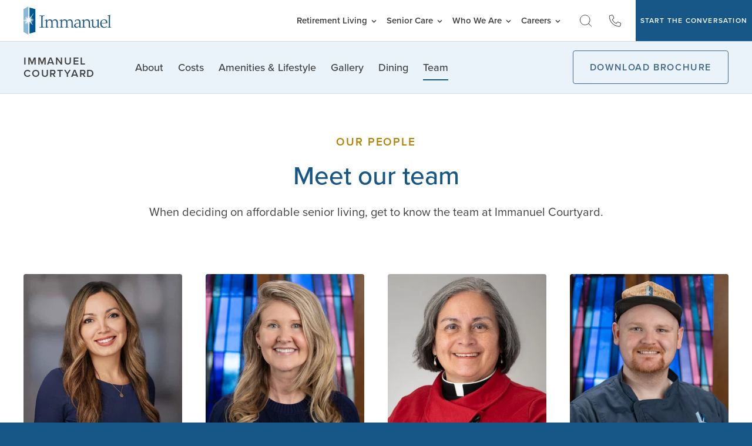

--- FILE ---
content_type: text/html;charset=utf-8
request_url: https://immanuel.com/skilled-nursing-long-term-care/communities/immanuel-courtyard/team?hsLang=en
body_size: 19482
content:
<!doctype html><html lang="en"><head>
    <meta http-equiv="X-UA-Compatible" content="IE=edge">
    <meta charset="utf-8">

    
    
    
    
    

    
      

      
        
      
        
      
        
      
        
      
        
      
        
      
        
      
        
      
        
      
        
      
        
      
        
      
        
      
        
      
        
      
        
      

      

      

    

    <title>Team</title>
    <meta name="description" content="Experience advanced nursing support and personalized care at Immanuel's long-term and skilled nursing services. Well-being, medical attention, and safety.">
    <link rel="shortcut icon" href="https://immanuel.com/hubfs/favicon.ico">

    <link rel="stylesheet" href="https://kit.fontawesome.com/5e7f09df51.css" crossorigin="anonymous" media="none" onload="if(media!='all')media='all'">
    
    <link rel="preload" href="https://immanuel.com/hubfs/hub_generated/template_assets/1/153237622587/1769543815975/template_mjtw_styles--mobile.min.css" as="style">
    <link rel="preload" href="https://immanuel.com/hubfs/hub_generated/template_assets/1/153237623110/1769543816137/template_mjtw_styles--desktop.min.css" as="style" media="(min-width: 769px)">
    <link rel="preload" href="https://immanuel.com/hubfs/hub_generated/template_assets/1/153237700695/1769543816091/template_mjtw_main.min.js" as="script">

    
    

<style>
  :root {
    
    --primary: 
  
  
  

  
  
  
  
    
  
  
    
  
  
  
  
  
  
  
  
    
      
    
    
      
    
  
  
    
  

  
  
  

  
  
  
  
  

  
    
  

  
    
  

  


  
  hsla(206, 72%, 31%, 1.0)
;
    --primary--hover: 
  
  
  

  
  
  
  
    
  
  
    
  
  
  
  
  
  
  
  
    
      
    
    
      
    
  
  
    
  

  
  
  

  
  
  
  
  

  
    
  

  
    
  

  


  
  hsla(206, 72%, 31%, 1.0)
;
    --secondary: 
  
  
  

  
  
  
  
    
  
  
    
  
  
  
  
  
  
  
  
    
      
    
    
      
    
  
  
    
  

  
  
  

  
  
  
  
  

  
    
  

  
    
  

  


  
  hsla(209, 40%, 72%, 1.0)
;
    --secondary--hover: 
  
  
  

  
  
  
  
    
  
  
    
  
  
  
  
  
  
  
  
    
      
    
    
      
    
  
  
    
  

  
  
  

  
  
  
  
  

  
    
  

  
    
  

  


  
  hsla(43, 100%, 35%, 1.0)
;

    
      --primary--light: 
  
  
  

  
  
  
  
    
  
  
    
  
  
  
  
  
  
  
  
    
      
    
    
      
    
  
  
    
  

  
  
  

  
  
  
  
  

  
    
  

  
    
  

  


  
  hsla(206, 72%, 31%, 1.0)
;
      --primary--dark: 
  
  
  

  
  
  
  
    
  
  
    
  
  
  
  
  
  
  
  
    
      
    
    
      
    
  
  
    
  

  
  
  

  
  
  
  
  

  
    
  

  
    
  

  


  
  hsla(206, 72%, 26%, 1.0)
;
      --secondary--light: 
  
  
  

  
  
  
  
    
  
  
    
  
  
  
  
  
  
  
  
    
      
    
    
      
    
  
  
    
  

  
  
  

  
  
  
  
  

  
    
  

  
    
  

  


  
  hsla(209, 40%, 72%, 1.0)
;
      --secondary--dark: 
  
  
  

  
  
  
  
    
  
  
    
  
  
  
  
  
  
  
  
    
      
    
    
      
    
  
  
    
  

  
  
  

  
  
  
  
  

  
    
  

  
    
  

  


  
  hsla(43, 56%, 34%, 1.0)
;
    

    
    
      --neutral--black: 
  
  
  

  
  
  
  
    
  
  
    
  
  
  
  
  
  
  
  
    
    
  
  
    
  

  
  
  

  
  
  
  
  

  
    
  

  
    
  

  


  
  hsla(0, 0%, 0%, 1.0)
;
      --neutral--dark: 
  
  
  

  
  
  
  
    
  
  
    
  
  
  
  
  
  
  
  
    
    
  
  
    
  

  
  
  

  
  
  
  
  

  
    
  

  
    
  

  


  
  hsla(0, 0%, 25%, 1.0)
;
      --neutral--medium-dark: 
  
  
  

  
  
  
  
    
  
  
    
  
  
  
  
  
  
  
  
    
      
    
    
      
    
  
  
    
  

  
  
  

  
  
  
  
  

  
    
  

  
    
  

  


  
  hsla(209, 33%, 40%, 1.0)
;
      --neutral--medium: 
  
  
  

  
  
  
  
    
  
  
    
  
  
  
  
  
  
  
  
    
      
    
    
      
    
  
  
    
  

  
  
  

  
  
  
  
  

  
    
  

  
    
  

  


  
  hsla(209, 40%, 72%, 1.0)
;
      --neutral--medium-light: 
  
  
  

  
  
  
  
    
  
  
    
  
  
  
  
  
  
  
  
    
      
    
    
      
    
  
  
    
  

  
  
  

  
  
  
  
  

  
    
  

  
    
  

  


  
  hsla(210, 44%, 87%, 1.0)
;
      --neutral--light: 
  
  
  

  
  
  
  
    
  
  
    
  
  
  
  
  
  
  
  
    
      
    
    
      
    
  
  
    
  

  
  
  

  
  
  
  
  

  
    
  

  
    
  

  


  
  hsla(208, 60%, 95%, 1.0)
;
      --neutral--white: 
  
  
  

  
  
  
  
    
  
  
    
  
  
  
  
  
  
  
  
    
    
  
  
    
  

  
  
  

  
  
  
  
  

  
    
  

  
    
  

  


  
  hsla(0, 0%, 100%, 1.0)
;
    
    --tan: #f8efe2;
    --dark-tan: #C5BCAF;

    
    --headlines: 
  
  
  

  
  
  
  
    
  
  
    
  
  
  
  
  
  
  
  
    
      
    
    
      
    
  
  
    
  

  
  
  

  
  
  
  
  

  
    
  

  
    
  

  


  
  hsla(206, 72%, 31%, 1.0)
;
    --body-text: 
  
  
  

  
  
  
  
    
  
  
    
  
  
  
  
  
  
  
  
    
    
  
  
    
  

  
  
  

  
  
  
  
  

  
    
  

  
    
  

  


  
  hsla(0, 0%, 25%, 1.0)
;
    --accent: 
  
  
  

  
  
  
  
    
  
  
    
  
  
  
  
  
  
  
  
    
      
    
    
      
    
  
  
    
  

  
  
  

  
  
  
  
  

  
    
  

  
    
  

  


  
  hsla(43, 100%, 35%, 1.0)
;
    --error: 
  
  
  

  
  
  
  
    
  
  
    
  
  
  
  
  
  
  
  
    
      
    
    
      
    
  
  
    
  

  
  
  

  
  
  
  
  

  
    
  

  
    
  

  


  
  hsla(0, 67%, 47%, 1.0)
;
    --headlines--on-dark: 
  
  
  

  
  
  
  
    
  
  
    
  
  
  
  
  
  
  
  
    
    
  
  
    
  

  
  
  

  
  
  
  
  

  
    
  

  
    
  

  


  
  hsla(0, 0%, 100%, 1.0)
;
    --body-text--on-dark: 
  
  
  

  
  
  
  
    
  
  
    
  
  
  
  
  
  
  
  
    
    
  
  
    
  

  
  
  

  
  
  
  
  

  
    
  

  
    
  

  


  
  hsla(0, 0%, 100%, 0.8)
;
    --accent--on-dark: 
  
  
  

  
  
  
  
    
  
  
    
  
  
  
  
  
  
  
  
    
      
    
    
      
    
  
  
    
  

  
  
  

  
  
  
  
  

  
    
  

  
    
  

  


  
  hsla(43, 100%, 47%, 1.0)
;
    --error--on-dark: 
  
  
  

  
  
  
  
    
  
  
    
  
  
  
  
  
  
  
  
    
      
    
    
      
    
  
  
    
  

  
  
  

  
  
  
  
  

  
    
  

  
    
  

  


  
  hsla(0, 100%, 87%, 1.0)
;

    
    --links: 
  
  
  

  
  
  
  
    
  
  
    
  
  
  
  
  
  
  
  
    
      
    
    
      
    
  
  
    
  

  
  
  

  
  
  
  
  

  
    
  

  
    
  

  


  
  hsla(206, 72%, 31%, 1.0)
;
    --hover: 
  
  
  

  
  
  
  
    
  
  
    
  
  
  
  
  
  
  
  
    
      
    
    
      
    
  
  
    
  

  
  
  

  
  
  
  
  

  
    
  

  
    
  

  


  
  hsla(206, 72%, 26%, 1.0)
;
    --visited: 
  
  
  

  
  
  
  
    
  
  
    
  
  
  
  
  
  
  
  
    
      
    
    
      
    
  
  
    
  

  
  
  

  
  
  
  
  

  
    
  

  
    
  

  


  
  hsla(209, 33%, 40%, 1.0)
;
    --links--on-dark: 
  
  
  

  
  
  
  
    
  
  
    
  
  
  
  
  
  
  
  
    
      
    
    
      
    
  
  
    
  

  
  
  

  
  
  
  
  

  
    
  

  
    
  

  


  
  hsla(208, 60%, 95%, 1.0)
;
    --hover--on-dark: 
  
  
  

  
  
  
  
    
  
  
    
  
  
  
  
  
  
  
  
    
      
    
    
      
    
  
  
    
  

  
  
  

  
  
  
  
  

  
    
  

  
    
  

  


  
  hsla(192, 77%, 61%, 1.0)
;
    --visited--on-dark: 
  
  
  

  
  
  
  
    
  
  
    
  
  
  
  
  
  
  
  
    
      
    
    
      
    
  
  
    
  

  
  
  

  
  
  
  
  

  
    
  

  
    
  

  


  
  hsla(210, 44%, 87%, 1.0)
;
  }
</style>
    <link rel="preload" href="https://use.typekit.net/bsp4krt.css" as="style">
    <link rel="stylesheet" href="https://use.typekit.net/bsp4krt.css">
    <link rel="preload" href="https://fonts.googleapis.com/css2?family=Material+Symbols+Outlined:opsz,wght,FILL,GRAD@20..48,100..700,0..1,-50..200" as="style">
    <link rel="stylesheet" href="https://fonts.googleapis.com/css2?family=Material+Symbols+Outlined:opsz,wght,FILL,GRAD@20..48,100..700,0..1,-50..200">
    <style>

      
      @font-face {
        font-family: '$font--icons-outlined';
        font-style: normal;
        font-weight: 100;
        src: url("https://immanuel.com/hubfs/raw_assets/public/mjtw/fonts/material-symbols-rounded-48-500-1-0.woff2") format('woff2');
        font-display: block;
      }

    </style>

    
    <link rel="stylesheet" href="https://immanuel.com/hubfs/hub_generated/template_assets/1/153237622587/1769543815975/template_mjtw_styles--mobile.min.css">
    <link rel="stylesheet" href="https://immanuel.com/hubfs/hub_generated/template_assets/1/153237623110/1769543816137/template_mjtw_styles--desktop.min.css" media="(min-width: 769px)">
    
    <meta name="viewport" content="width=device-width, initial-scale=1">

    
    <meta property="og:description" content="Experience advanced nursing support and personalized care at Immanuel's long-term and skilled nursing services. Well-being, medical attention, and safety.">
    <meta property="og:title" content="Team">
    <meta name="twitter:description" content="Experience advanced nursing support and personalized care at Immanuel's long-term and skilled nursing services. Well-being, medical attention, and safety.">
    <meta name="twitter:title" content="Team">

    

    
    <style>
a.cta_button{-moz-box-sizing:content-box !important;-webkit-box-sizing:content-box !important;box-sizing:content-box !important;vertical-align:middle}.hs-breadcrumb-menu{list-style-type:none;margin:0px 0px 0px 0px;padding:0px 0px 0px 0px}.hs-breadcrumb-menu-item{float:left;padding:10px 0px 10px 10px}.hs-breadcrumb-menu-divider:before{content:'›';padding-left:10px}.hs-featured-image-link{border:0}.hs-featured-image{float:right;margin:0 0 20px 20px;max-width:50%}@media (max-width: 568px){.hs-featured-image{float:none;margin:0;width:100%;max-width:100%}}.hs-screen-reader-text{clip:rect(1px, 1px, 1px, 1px);height:1px;overflow:hidden;position:absolute !important;width:1px}
</style>

    

    
<!--  Added by GoogleAnalytics integration -->
<script>
var _hsp = window._hsp = window._hsp || [];
_hsp.push(['addPrivacyConsentListener', function(consent) { if (consent.allowed || (consent.categories && consent.categories.analytics)) {
  (function(i,s,o,g,r,a,m){i['GoogleAnalyticsObject']=r;i[r]=i[r]||function(){
  (i[r].q=i[r].q||[]).push(arguments)},i[r].l=1*new Date();a=s.createElement(o),
  m=s.getElementsByTagName(o)[0];a.async=1;a.src=g;m.parentNode.insertBefore(a,m)
})(window,document,'script','//www.google-analytics.com/analytics.js','ga');
  ga('create','UA-6519688-2','auto');
  ga('send','pageview');
}}]);
</script>

<!-- /Added by GoogleAnalytics integration -->

<!--  Added by GoogleTagManager integration -->
<script>
var _hsp = window._hsp = window._hsp || [];
window.dataLayer = window.dataLayer || [];
function gtag(){dataLayer.push(arguments);}

var useGoogleConsentModeV2 = true;
var waitForUpdateMillis = 1000;



var hsLoadGtm = function loadGtm() {
    if(window._hsGtmLoadOnce) {
      return;
    }

    if (useGoogleConsentModeV2) {

      gtag('set','developer_id.dZTQ1Zm',true);

      gtag('consent', 'default', {
      'ad_storage': 'denied',
      'analytics_storage': 'denied',
      'ad_user_data': 'denied',
      'ad_personalization': 'denied',
      'wait_for_update': waitForUpdateMillis
      });

      _hsp.push(['useGoogleConsentModeV2'])
    }

    (function(w,d,s,l,i){w[l]=w[l]||[];w[l].push({'gtm.start':
    new Date().getTime(),event:'gtm.js'});var f=d.getElementsByTagName(s)[0],
    j=d.createElement(s),dl=l!='dataLayer'?'&l='+l:'';j.async=true;j.src=
    'https://www.googletagmanager.com/gtm.js?id='+i+dl;f.parentNode.insertBefore(j,f);
    })(window,document,'script','dataLayer','GTM-KPXTTWP');

    window._hsGtmLoadOnce = true;
};

_hsp.push(['addPrivacyConsentListener', function(consent){
  if(consent.allowed || (consent.categories && consent.categories.analytics)){
    hsLoadGtm();
  }
}]);

</script>

<!-- /Added by GoogleTagManager integration -->

    <link rel="canonical" href="https://immanuel.com/skilled-nursing-long-term-care/communities/immanuel-courtyard/team">

<!-- Begin Google Verification -->
<meta name="google-site-verification" content="Ss4vuoOYeEVFUReBYsJMv1YZZcMmOYJE_ME_XkWkZkI">
<!-- End of Google Verification -->
<!-- Begin Userway script -->
<script src="https://cdn.userway.org/widget.js" data-account="WV2WEjE7Dh"></script> 
<!-- End of Userway script  -->

<meta property="og:url" content="https://immanuel.com/skilled-nursing-long-term-care/communities/immanuel-courtyard/team">
<meta name="twitter:card" content="summary">
<meta http-equiv="content-language" content="en">






    
      
    
    
    <!--   Dynamic JSON goes here / Community v2 pages  -->
    
      
    
    
  <meta name="generator" content="HubSpot"></head>

  
  
  

  

  

  <body class="dynamic-page module--bg-transparent module--forms-style-boxed">
<!--  Added by GoogleTagManager integration -->
<noscript><iframe src="https://www.googletagmanager.com/ns.html?id=GTM-KPXTTWP" height="0" width="0" style="display:none;visibility:hidden"></iframe></noscript>

<!-- /Added by GoogleTagManager integration -->


    
    
  


    
<div class="">
  
      <div class="body-wrapper   hs-content-id-159650906886 hs-site-page page ">
        <div id="hs_cos_wrapper_module_site_header" class="hs_cos_wrapper hs_cos_wrapper_widget hs_cos_wrapper_type_module" style="" data-hs-cos-general-type="widget" data-hs-cos-type="module">




















<header class="site-header site-header--on-light" role="banner">
  <div class="site-header__inner">
    <div class="site-header__left">
      <div class="site-header__logo">
        <a class="site-header__skip-to-content-link" href="#main">Skip to Main</a>
        <a href="/">
          <img src="https://immanuel.com/hubfs/assets/images/logos/logo-full-color.svg" alt="Immanuel logo" width="247" height="81">
        </a>
      </div>
    </div>

    <div class="site-header__right">
      <div class="site-header__main-menu">
        
        <div class="hs-menu-wrapper">
          <ul>
            
            
            
            

            <li class="hs-menu-item hs-menu-depth-1 hs-item-has-children has-mega">
              
                <button class="mega-menu__trigger" data-menu-id="menu-retirement-living">
                  <span>
                    Retirement Living
                  </span>
                </button>
              

              
                  <div class="mega-menu" data-menu-id="menu-retirement-living">
                    <button class="mega-menu__close-btn">
                      <svg width="18" height="18" viewbox="0 0 18 18" fill="none" xmlns="http://www.w3.org/2000/svg">
                        <path d="M13.5429 4.8075L9.70395 8.64645L9.35039 9L9.70395 9.35355L13.5429 13.1925L13.1925 13.5429L9.35355 9.70395L9 9.35039L8.64645 9.70395L4.8075 13.5429L4.45711 13.1925L8.29605 9.35355L8.64961 9L8.29605 8.64645L4.45711 4.8075L4.8075 4.45711L8.64645 8.29605L9 8.64961L9.35355 8.29605L13.1925 4.45711L13.5429 4.8075Z" stroke="black" />
                      </svg>
                    </button>
                    <div class="mega-menu__inner">
                      <div class="mega-menu__grid">
                        <div class="mega-menu__intro">
                          
                          <div class="mega-menu__intro-content">
                            <div>
                              
                                <div class="mega-menu__column-header">
                                  Communities
                                </div>
                              
                              
                                <div>
                                  <p>Immerse yourself in the unique warmth of our communities, where options are tailored to residents' needs.&nbsp;</p>
                                </div>
                              
                            </div>
                            
                              <div>
                                <p>
                                  <a class="cta-btn cta-btn--small cta-btn--primary-outline" href="/communities">
                                    View All
                                  </a>
                                </p>
                              </div>
                            
                          </div>
                          
                        </div>
                        
                        

                        
                          
                        

                        <div class="mega-menu__links">
                          <div class="mega-menu__links-menu mega-menu__links-menu--multi-column">
                            <ul data-items="2">
                              
                                <li class="hs-menu-item hs-menu-depth-2 hs-item-has-children">
                                  
                                    <a href="https://immanuel.com/communities">
                                      Communities
                                    </a>
                                  

                                  
                                    <ul data-items="5">
                                      
                                        <li class="hs-menu-item hs-menu-depth-3">
                                          <a href="https://immanuel.com/communities?location=&quot;Council+Bluffs&quot;">
                                            Council Bluffs
                                          </a>
                                          
                                        </li>
                                      
                                        <li class="hs-menu-item hs-menu-depth-3">
                                          <a href="https://immanuel.com/communities?location=&quot;Des+Moines&quot;">
                                            Des Moines
                                          </a>
                                          
                                        </li>
                                      
                                        <li class="hs-menu-item hs-menu-depth-3">
                                          <a href="https://immanuel.com/communities?location=&quot;Lincoln&quot;">
                                            Lincoln
                                          </a>
                                          
                                        </li>
                                      
                                        <li class="hs-menu-item hs-menu-depth-3">
                                          <a href="https://immanuel.com/communities?location=&quot;Omaha&quot;">
                                            Omaha
                                          </a>
                                          
                                        </li>
                                      
                                        <li class="hs-menu-item hs-menu-depth-3">
                                          <a href="https://immanuel.com/communities?location=&quot;Papillion&quot;">
                                            Papillion
                                          </a>
                                          
                                        </li>
                                      
                                    </ul>
                                  
                                </li>
                              
                                <li class="hs-menu-item hs-menu-depth-2 hs-item-has-children">
                                  
                                    <a href="https://immanuel.com/service-levels">
                                      Service Levels
                                    </a>
                                  

                                  
                                    <ul data-items="6">
                                      
                                        <li class="hs-menu-item hs-menu-depth-3">
                                          <a href="https://immanuel.com/service-levels/55-plus-active-living">
                                            55 Plus Active Living
                                          </a>
                                          
                                        </li>
                                      
                                        <li class="hs-menu-item hs-menu-depth-3">
                                          <a href="https://immanuel.com/service-levels/affordable-communities">
                                            Affordable Communities (Subsidized)
                                          </a>
                                          
                                        </li>
                                      
                                        <li class="hs-menu-item hs-menu-depth-3">
                                          <a href="https://immanuel.com/service-levels/assisted-living">
                                            Assisted Living
                                          </a>
                                          
                                        </li>
                                      
                                        <li class="hs-menu-item hs-menu-depth-3">
                                          <a href="https://immanuel.com/service-levels/care-navigation">
                                            Care Navigation
                                          </a>
                                          
                                        </li>
                                      
                                        <li class="hs-menu-item hs-menu-depth-3">
                                          <a href="https://immanuel.com/service-levels/independent-living">
                                            Independent Living
                                          </a>
                                          
                                        </li>
                                      
                                        <li class="hs-menu-item hs-menu-depth-3">
                                          <a href="https://immanuel.com/service-levels/memory-support">
                                            Memory Support
                                          </a>
                                          
                                        </li>
                                      
                                    </ul>
                                  
                                </li>
                              
                            </ul>
                          </div>
                        </div>

                        

                      </div>
                    </div>
                  </div>
              
            </li>
          
            
            
            

            <li class="hs-menu-item hs-menu-depth-1 active-branch hs-item-has-children has-mega">
              
                <button class="mega-menu__trigger" data-menu-id="menu-senior-care">
                  <span>
                    Senior Care
                  </span>
                </button>
              

              
                  <div class="mega-menu" data-menu-id="menu-senior-care">
                    <button class="mega-menu__close-btn">
                      <svg width="18" height="18" viewbox="0 0 18 18" fill="none" xmlns="http://www.w3.org/2000/svg">
                        <path d="M13.5429 4.8075L9.70395 8.64645L9.35039 9L9.70395 9.35355L13.5429 13.1925L13.1925 13.5429L9.35355 9.70395L9 9.35039L8.64645 9.70395L4.8075 13.5429L4.45711 13.1925L8.29605 9.35355L8.64961 9L8.29605 8.64645L4.45711 4.8075L4.8075 4.45711L8.64645 8.29605L9 8.64961L9.35355 8.29605L13.1925 4.45711L13.5429 4.8075Z" stroke="black" />
                      </svg>
                    </button>
                    <div class="mega-menu__inner">
                      <div class="mega-menu__grid">
                        <div class="mega-menu__intro">
                          
                          <div class="mega-menu__intro-content">
                            <div>
                              
                                <div class="mega-menu__column-header">
                                  Senior Care
                                </div>
                              
                              
                                <div>
                                  <p>Discover senior care options tailored to your needs and budget across diverse communities, supporting your desired retirement lifestyle.</p>
                                </div>
                              
                            </div>
                            
                          </div>
                          
                        </div>
                        
                        

                        
                          
                        

                        <div class="mega-menu__links">
                          <div class="mega-menu__links-menu mega-menu__links-menu--multi-column">
                            <ul data-items="3">
                              
                                <li class="hs-menu-item hs-menu-depth-2 hs-item-has-children">
                                  
                                    <a href="https://immanuel.com/pathways-pace">
                                      Immanuel Pathways (PACE®)
                                    </a>
                                  

                                  
                                    <ul data-items="3">
                                      
                                        <li class="hs-menu-item hs-menu-depth-3">
                                          <a href="https://immanuel.com/pathways-pace/immanuel-pathways-central-iowa">
                                            Central Iowa (Des Moines)
                                          </a>
                                          
                                        </li>
                                      
                                        <li class="hs-menu-item hs-menu-depth-3">
                                          <a href="https://immanuel.com/pathways-pace/immanuel-pathways-eastern-nebraska">
                                            Eastern Nebraska (Omaha)
                                          </a>
                                          
                                        </li>
                                      
                                        <li class="hs-menu-item hs-menu-depth-3">
                                          <a href="https://immanuel.com/pathways-pace/immanuel-pathways-southwest-iowa">
                                            Southwest Iowa (Council Bluffs)
                                          </a>
                                          
                                        </li>
                                      
                                    </ul>
                                  
                                </li>
                              
                                <li class="hs-menu-item hs-menu-depth-2 active-branch hs-item-has-children">
                                  
                                    <a href="/skilled-nursing-long-term-care/communities">
                                      Skilled Nursing &amp; Long-Term Care
                                    </a>
                                  

                                  
                                    <ul data-items="3">
                                      
                                        <li class="hs-menu-item hs-menu-depth-3 active-branch">
                                          <a href="https://immanuel.com/skilled-nursing-long-term-care/communities/deerfield-long-term-care">
                                            Des Moines
                                          </a>
                                          
                                        </li>
                                      
                                        <li class="hs-menu-item hs-menu-depth-3 active-branch">
                                          <a href="https://immanuel.com/skilled-nursing-long-term-care/communities?location=&quot;Omaha&quot;">
                                            Omaha
                                          </a>
                                          
                                        </li>
                                      
                                        <li class="hs-menu-item hs-menu-depth-3">
                                          <a href="https://immanuel.com/skilled-nursing-long-term-care">
                                            About Skilled Nursing &amp; Long-Term Care
                                          </a>
                                          
                                        </li>
                                      
                                    </ul>
                                  
                                </li>
                              
                                <li class="hs-menu-item hs-menu-depth-2 hs-item-has-children">
                                  
                                    <a href="https://immanuel.com/home-health-hospice">
                                      Home Health &amp; Hospice
                                    </a>
                                  

                                  
                                    <ul data-items="2">
                                      
                                        <li class="hs-menu-item hs-menu-depth-3">
                                          <a href="https://immanuel.com/home-health-hospice">
                                            Omaha
                                          </a>
                                          
                                        </li>
                                      
                                        <li class="hs-menu-item hs-menu-depth-3">
                                          <a href="https://immanuel.com/home-health-hospice">
                                            Lincoln
                                          </a>
                                          
                                        </li>
                                      
                                    </ul>
                                  
                                </li>
                              
                            </ul>
                          </div>
                        </div>

                        

                      </div>
                    </div>
                  </div>
              
            </li>
          
            
            
            

            <li class="hs-menu-item hs-menu-depth-1 hs-item-has-children has-mega">
              
                <button class="mega-menu__trigger" data-menu-id="menu-who-we-are">
                  <span>
                    Who We Are
                  </span>
                </button>
              

              
                  <div class="mega-menu" data-menu-id="menu-who-we-are">
                    <button class="mega-menu__close-btn">
                      <svg width="18" height="18" viewbox="0 0 18 18" fill="none" xmlns="http://www.w3.org/2000/svg">
                        <path d="M13.5429 4.8075L9.70395 8.64645L9.35039 9L9.70395 9.35355L13.5429 13.1925L13.1925 13.5429L9.35355 9.70395L9 9.35039L8.64645 9.70395L4.8075 13.5429L4.45711 13.1925L8.29605 9.35355L8.64961 9L8.29605 8.64645L4.45711 4.8075L4.8075 4.45711L8.64645 8.29605L9 8.64961L9.35355 8.29605L13.1925 4.45711L13.5429 4.8075Z" stroke="black" />
                      </svg>
                    </button>
                    <div class="mega-menu__inner">
                      <div class="mega-menu__grid">
                        <div class="mega-menu__intro">
                          
                          <div class="mega-menu__intro-content">
                            <div>
                              
                                <div class="mega-menu__column-header">
                                  Who We Are
                                </div>
                              
                              
                                <div>
                                  <p>Since 1887, Immanuel has exemplified faith, service, and unwavering commitment to seniors.&nbsp;</p>
                                </div>
                              
                            </div>
                            
                              <div>
                                <p>
                                  <a class="cta-btn cta-btn--small cta-btn--primary-outline" href="/who-we-are">
                                    Discover Who We Are
                                  </a>
                                </p>
                              </div>
                            
                          </div>
                          
                        </div>
                        
                        

                        
                          
                        

                        <div class="mega-menu__links">
                          <div class="mega-menu__links-menu mega-menu__links-menu--single-column">
                            <ul data-items="10">
                              
                                <li class="hs-menu-item hs-menu-depth-2">
                                  
                                    <a href="https://immanuel.com/who-we-are">
                                      About Us
                                    </a>
                                  

                                  
                                </li>
                              
                                <li class="hs-menu-item hs-menu-depth-2">
                                  
                                    <a href="https://immanuel.com/who-we-are/advocacy">
                                      Advocacy
                                    </a>
                                  

                                  
                                </li>
                              
                                <li class="hs-menu-item hs-menu-depth-2">
                                  
                                    <a href="https://immanuel.com/blog">
                                      Blog
                                    </a>
                                  

                                  
                                </li>
                              
                                <li class="hs-menu-item hs-menu-depth-2">
                                  
                                    <a href="https://immanuel.com/who-we-are/dining">
                                      Dining
                                    </a>
                                  

                                  
                                </li>
                              
                                <li class="hs-menu-item hs-menu-depth-2 hs-item-has-children">
                                  
                                    <a href="https://immanuel.com/who-we-are/foundations">
                                      Foundations
                                    </a>
                                  

                                  
                                    <ul data-items="3">
                                      
                                        <li class="hs-menu-item hs-menu-depth-3">
                                          <a href="https://immanuel.com/who-we-are/foundations/community-foundation">
                                            Community Foundation
                                          </a>
                                          
                                        </li>
                                      
                                        <li class="hs-menu-item hs-menu-depth-3">
                                          <a href="https://immanuel.com/who-we-are/foundations/vision-foundation">
                                            Vision Foundation
                                          </a>
                                          
                                        </li>
                                      
                                        <li class="hs-menu-item hs-menu-depth-3">
                                          <a href="https://immanuel.com/who-we-are/foundations/celebrating-one-immanuel-event">
                                            Celebrating ONE Immanuel
                                          </a>
                                          
                                        </li>
                                      
                                    </ul>
                                  
                                </li>
                              
                                <li class="hs-menu-item hs-menu-depth-2">
                                  
                                    <a href="https://immanuel.com/who-we-are/impact">
                                      Impact
                                    </a>
                                  

                                  
                                </li>
                              
                                <li class="hs-menu-item hs-menu-depth-2">
                                  
                                    <a href="https://immanuel.com/who-we-are/leadership">
                                      Leadership
                                    </a>
                                  

                                  
                                </li>
                              
                                <li class="hs-menu-item hs-menu-depth-2">
                                  
                                    <a href="https://immanuel.com/who-we-are/life-enrichment">
                                      Life Enrichment
                                    </a>
                                  

                                  
                                </li>
                              
                                <li class="hs-menu-item hs-menu-depth-2">
                                  
                                    <a href="https://immanuel.com/who-we-are/spiritual-care">
                                      Spiritual Care
                                    </a>
                                  

                                  
                                </li>
                              
                                <li class="hs-menu-item hs-menu-depth-2">
                                  
                                    <a href="https://immanuel.com/who-we-are/wellness">
                                      Wellness
                                    </a>
                                  

                                  
                                </li>
                              
                            </ul>
                          </div>
                        </div>

                        
                          <div class="mega-menu__cta">
                            
                              <div class="mega-menu__column-header">
                                Annual Report
                              </div>
                            
                            <div class="mega-menu__cta-grid">
                              
                                
                                <div class="mega-menu__cta-image">
                                  <picture class="module__picture">
      <source media="(max-width: 360px) and (-webkit-min-device-pixel-ratio: 1.5)" srcset="https://4419940.fs1.hubspotusercontent-na1.net/hub/4419940/hubfs/assets/images/thumbnails/fy25-annual-report-thumbnail-400x518.jpg?width=660&amp;name=fy25-annual-report-thumbnail-400x518.jpg">
      <source media="(max-width: 360px)" srcset="https://4419940.fs1.hubspotusercontent-na1.net/hub/4419940/hubfs/assets/images/thumbnails/fy25-annual-report-thumbnail-400x518.jpg?width=330&amp;name=fy25-annual-report-thumbnail-400x518.jpg">
      <source media="(max-width: 480px) and (-webkit-min-device-pixel-ratio: 1.5)" srcset="https://4419940.fs1.hubspotusercontent-na1.net/hub/4419940/hubfs/assets/images/thumbnails/fy25-annual-report-thumbnail-400x518.jpg?width=900&amp;name=fy25-annual-report-thumbnail-400x518.jpg">
      <source media="(max-width: 480px)" srcset="https://4419940.fs1.hubspotusercontent-na1.net/hub/4419940/hubfs/assets/images/thumbnails/fy25-annual-report-thumbnail-400x518.jpg?width=450&amp;name=fy25-annual-report-thumbnail-400x518.jpg">
      
      <source media="(max-width: 767px) and (-webkit-min-device-pixel-ratio: 1.5)" srcset="https://4419940.fs1.hubspotusercontent-na1.net/hub/4419940/hubfs/assets/images/thumbnails/fy25-annual-report-thumbnail-400x518.jpg?width=1474&amp;name=fy25-annual-report-thumbnail-400x518.jpg">
      <source media="(max-width: 767px)" srcset="https://4419940.fs1.hubspotusercontent-na1.net/hub/4419940/hubfs/assets/images/thumbnails/fy25-annual-report-thumbnail-400x518.jpg?width=737&amp;name=fy25-annual-report-thumbnail-400x518.jpg">
       <source media="(max-width: 991px) and (-webkit-min-device-pixel-ratio: 1.5)" srcset="https://4419940.fs1.hubspotusercontent-na1.net/hub/4419940/hubfs/assets/images/thumbnails/fy25-annual-report-thumbnail-400x518.jpg?width=630&amp;name=fy25-annual-report-thumbnail-400x518.jpg">
      <source media="(max-width: 991px)" srcset="https://4419940.fs1.hubspotusercontent-na1.net/hub/4419940/hubfs/assets/images/thumbnails/fy25-annual-report-thumbnail-400x518.jpg?width=315&amp;name=fy25-annual-report-thumbnail-400x518.jpg">
      <source media="(max-width: 1439px) and (-webkit-min-device-pixel-ratio: 1.5)" srcset="https://4419940.fs1.hubspotusercontent-na1.net/hub/4419940/hubfs/assets/images/thumbnails/fy25-annual-report-thumbnail-400x518.jpg?width=810&amp;name=fy25-annual-report-thumbnail-400x518.jpg">
      <source media="(max-width: 1439px)" srcset="https://4419940.fs1.hubspotusercontent-na1.net/hub/4419940/hubfs/assets/images/thumbnails/fy25-annual-report-thumbnail-400x518.jpg?width=405&amp;name=fy25-annual-report-thumbnail-400x518.jpg">
      <source media="(max-width: 1920px) and (-webkit-min-device-pixel-ratio: 1.5)" srcset="https://4419940.fs1.hubspotusercontent-na1.net/hub/4419940/hubfs/assets/images/thumbnails/fy25-annual-report-thumbnail-400x518.jpg?width=900&amp;name=fy25-annual-report-thumbnail-400x518.jpg">
      <source media="(max-width: 1920px)" srcset="https://4419940.fs1.hubspotusercontent-na1.net/hub/4419940/hubfs/assets/images/thumbnails/fy25-annual-report-thumbnail-400x518.jpg?width=450&amp;name=fy25-annual-report-thumbnail-400x518.jpg">
        
      
      <img class="module__picture-element" src="https://immanuel.com/hs-fs/hubfs/assets/images/thumbnails/fy25-annual-report-thumbnail-400x518.jpg?width=300&amp;height=400&amp;name=fy25-annual-report-thumbnail-400x518.jpg" alt="FY25 Annual Report Thumbnail" loading="lazy" width="300" height="400" srcset="https://immanuel.com/hs-fs/hubfs/assets/images/thumbnails/fy25-annual-report-thumbnail-400x518.jpg?width=150&amp;height=200&amp;name=fy25-annual-report-thumbnail-400x518.jpg 150w, https://immanuel.com/hs-fs/hubfs/assets/images/thumbnails/fy25-annual-report-thumbnail-400x518.jpg?width=300&amp;height=400&amp;name=fy25-annual-report-thumbnail-400x518.jpg 300w, https://immanuel.com/hs-fs/hubfs/assets/images/thumbnails/fy25-annual-report-thumbnail-400x518.jpg?width=450&amp;height=600&amp;name=fy25-annual-report-thumbnail-400x518.jpg 450w, https://immanuel.com/hs-fs/hubfs/assets/images/thumbnails/fy25-annual-report-thumbnail-400x518.jpg?width=600&amp;height=800&amp;name=fy25-annual-report-thumbnail-400x518.jpg 600w, https://immanuel.com/hs-fs/hubfs/assets/images/thumbnails/fy25-annual-report-thumbnail-400x518.jpg?width=750&amp;height=1000&amp;name=fy25-annual-report-thumbnail-400x518.jpg 750w, https://immanuel.com/hs-fs/hubfs/assets/images/thumbnails/fy25-annual-report-thumbnail-400x518.jpg?width=900&amp;height=1200&amp;name=fy25-annual-report-thumbnail-400x518.jpg 900w" sizes="(max-width: 300px) 100vw, 300px">
    </picture>
  

                                </div>
                              
                              <div class="mega-menu__cta-content">
                                <p>Get to know more about Immanuel, our successes, and goals in our annual report</p>
<p><a href="https://www.flipsnack.com/immanuelmarketing/immanuel-fiscal-year-25-annual-report/full-view.html" rel="noopener" target="_blank">View the report</a></p>
                              </div>
                            </div>
                          </div>

                        

                      </div>
                    </div>
                  </div>
              
            </li>
          
            
            
            

            <li class="hs-menu-item hs-menu-depth-1 hs-item-has-children has-mega">
              
                <button class="mega-menu__trigger" data-menu-id="menu-careers">
                  <span>
                    Careers
                  </span>
                </button>
              

              
                  <div class="mega-menu" data-menu-id="menu-careers">
                    <button class="mega-menu__close-btn">
                      <svg width="18" height="18" viewbox="0 0 18 18" fill="none" xmlns="http://www.w3.org/2000/svg">
                        <path d="M13.5429 4.8075L9.70395 8.64645L9.35039 9L9.70395 9.35355L13.5429 13.1925L13.1925 13.5429L9.35355 9.70395L9 9.35039L8.64645 9.70395L4.8075 13.5429L4.45711 13.1925L8.29605 9.35355L8.64961 9L8.29605 8.64645L4.45711 4.8075L4.8075 4.45711L8.64645 8.29605L9 8.64961L9.35355 8.29605L13.1925 4.45711L13.5429 4.8075Z" stroke="black" />
                      </svg>
                    </button>
                    <div class="mega-menu__inner">
                      <div class="mega-menu__grid">
                        <div class="mega-menu__intro">
                          
                          <div class="mega-menu__intro-content">
                            <div>
                              
                                <div class="mega-menu__column-header">
                                  Careers
                                </div>
                              
                              
                                <div>
                                  <p>Discover diverse career opportunities where your passion meets purpose, from hands-on roles to behind-the-scenes heroes.</p>
                                </div>
                              
                            </div>
                            
                              <div>
                                <p>
                                  <a class="cta-btn cta-btn--small cta-btn--primary-outline" href="/careers">
                                    View All
                                  </a>
                                </p>
                              </div>
                            
                          </div>
                          
                        </div>
                        
                        

                        
                          
                        

                        <div class="mega-menu__links">
                          <div class="mega-menu__links-menu mega-menu__links-menu--single-column">
                            <ul data-items="8">
                              
                                <li class="hs-menu-item hs-menu-depth-2">
                                  
                                    <a href="https://immanuel.com/careers">
                                      Careers Home
                                    </a>
                                  

                                  
                                </li>
                              
                                <li class="hs-menu-item hs-menu-depth-2">
                                  
                                    <a href="https://immanuel.com/careers/benefits-prospective-employees">
                                      Benefits (Prospective Employees)
                                    </a>
                                  

                                  
                                </li>
                              
                                <li class="hs-menu-item hs-menu-depth-2">
                                  
                                    <a href="https://immanuel.com/benefits-current-employees">
                                      Benefits (Current Employees)
                                    </a>
                                  

                                  
                                </li>
                              
                                <li class="hs-menu-item hs-menu-depth-2 hs-item-has-children">
                                  
                                    <a href="https://immanuel.com/careers/career-development">
                                      Career Development
                                    </a>
                                  

                                  
                                    <ul data-items="7">
                                      
                                        <li class="hs-menu-item hs-menu-depth-3">
                                          <a href="https://immanuel.com/careers/career-development/edit-program">
                                            EDIT Program
                                          </a>
                                          
                                        </li>
                                      
                                        <li class="hs-menu-item hs-menu-depth-3">
                                          <a href="https://immanuel.com/careers/career-development/education-affiliation">
                                            Education Affiliation
                                          </a>
                                          
                                        </li>
                                      
                                        <li class="hs-menu-item hs-menu-depth-3">
                                          <a href="https://immanuel.com/careers/career-development/day-one-orientation">
                                            Day One Orientation
                                          </a>
                                          
                                        </li>
                                      
                                        <li class="hs-menu-item hs-menu-depth-3">
                                          <a href="https://immanuel.com/careers/career-development/internships">
                                            Internships
                                          </a>
                                          
                                        </li>
                                      
                                        <li class="hs-menu-item hs-menu-depth-3">
                                          <a href="https://immanuel.com/careers/career-development/leader-first">
                                            Leader First
                                          </a>
                                          
                                        </li>
                                      
                                        <li class="hs-menu-item hs-menu-depth-3">
                                          <a href="https://immanuel.com/careers/career-development/leadership-principles">
                                            Leadership Principles
                                          </a>
                                          
                                        </li>
                                      
                                        <li class="hs-menu-item hs-menu-depth-3">
                                          <a href="https://immanuel.com/careers/career-development/leadership-summit">
                                            Leadership Summit
                                          </a>
                                          
                                        </li>
                                      
                                    </ul>
                                  
                                </li>
                              
                                <li class="hs-menu-item hs-menu-depth-2 hs-item-has-children">
                                  
                                    <a href="https://immanuel.com/careers/career-paths">
                                      Career Paths
                                    </a>
                                  

                                  
                                    <ul data-items="8">
                                      
                                        <li class="hs-menu-item hs-menu-depth-3">
                                          <a href="https://immanuel.com/careers/career-paths/life-enrichment-and-wellness">
                                            Life Enrichment &amp; Wellness
                                          </a>
                                          
                                        </li>
                                      
                                        <li class="hs-menu-item hs-menu-depth-3">
                                          <a href="https://immanuel.com/careers/career-paths/culinary">
                                            Culinary
                                          </a>
                                          
                                        </li>
                                      
                                        <li class="hs-menu-item hs-menu-depth-3">
                                          <a href="https://immanuel.com/careers/career-paths/housekeeping">
                                            Housekeeping
                                          </a>
                                          
                                        </li>
                                      
                                        <li class="hs-menu-item hs-menu-depth-3">
                                          <a href="https://immanuel.com/careers/career-paths/maintenance">
                                            Maintenance
                                          </a>
                                          
                                        </li>
                                      
                                        <li class="hs-menu-item hs-menu-depth-3">
                                          <a href="https://immanuel.com/careers/career-paths/nursing">
                                            Nursing
                                          </a>
                                          
                                        </li>
                                      
                                        <li class="hs-menu-item hs-menu-depth-3">
                                          <a href="https://immanuel.com/careers/career-paths/cna-medication-aide">
                                            Nursing Assistance/Nurse Aide
                                          </a>
                                          
                                        </li>
                                      
                                        <li class="hs-menu-item hs-menu-depth-3">
                                          <a href="https://immanuel.com/careers/career-paths/transportation">
                                            Transportation
                                          </a>
                                          
                                        </li>
                                      
                                        <li class="hs-menu-item hs-menu-depth-3">
                                          <a href="https://immanuel.com/careers/career-paths/other">
                                            Other
                                          </a>
                                          
                                        </li>
                                      
                                    </ul>
                                  
                                </li>
                              
                                <li class="hs-menu-item hs-menu-depth-2">
                                  
                                    <a href="https://immanuel.com/careers/employee-experience">
                                      Employee Experience
                                    </a>
                                  

                                  
                                </li>
                              
                                <li class="hs-menu-item hs-menu-depth-2">
                                  
                                    <a href="https://immanuel.com/careers/inclusion">
                                      Inclusion
                                    </a>
                                  

                                  
                                </li>
                              
                                <li class="hs-menu-item hs-menu-depth-2">
                                  
                                    <a href="https://careers-immanuel.icims.com/jobs/search?hashed=-435621500">
                                      Open Positions
                                    </a>
                                  

                                  
                                </li>
                              
                            </ul>
                          </div>
                        </div>

                        
                          
                          
                          

                          <div class="mega-menu__video">
                            
                              <div class="mega-menu__column-header">
                                Discover Your Next Career at Immanuel
                              </div>
                            
                            <div>
                              <a class="video-popup" href="https://vimeo.com/1012180235?share=copy" aria-label="Link to a video titled: Discover Your Next Career at Immanuel">
                                <picture class="module__picture">
      <source media="(max-width: 360px) and (-webkit-min-device-pixel-ratio: 1.5)" srcset="https://4419940.fs1.hubspotusercontent-na1.net/hub/4419940/hubfs/assets/images/1920x1080/Careers-at-Immanuel_Video-Thumbnail.jpg?width=660&amp;name=Careers-at-Immanuel_Video-Thumbnail.jpg">
      <source media="(max-width: 360px)" srcset="https://4419940.fs1.hubspotusercontent-na1.net/hub/4419940/hubfs/assets/images/1920x1080/Careers-at-Immanuel_Video-Thumbnail.jpg?width=330&amp;name=Careers-at-Immanuel_Video-Thumbnail.jpg">
      <source media="(max-width: 480px) and (-webkit-min-device-pixel-ratio: 1.5)" srcset="https://4419940.fs1.hubspotusercontent-na1.net/hub/4419940/hubfs/assets/images/1920x1080/Careers-at-Immanuel_Video-Thumbnail.jpg?width=900&amp;name=Careers-at-Immanuel_Video-Thumbnail.jpg">
      <source media="(max-width: 480px)" srcset="https://4419940.fs1.hubspotusercontent-na1.net/hub/4419940/hubfs/assets/images/1920x1080/Careers-at-Immanuel_Video-Thumbnail.jpg?width=450&amp;name=Careers-at-Immanuel_Video-Thumbnail.jpg">
      
      <source media="(max-width: 767px) and (-webkit-min-device-pixel-ratio: 1.5)" srcset="https://4419940.fs1.hubspotusercontent-na1.net/hub/4419940/hubfs/assets/images/1920x1080/Careers-at-Immanuel_Video-Thumbnail.jpg?width=1474&amp;name=Careers-at-Immanuel_Video-Thumbnail.jpg">
      <source media="(max-width: 767px)" srcset="https://4419940.fs1.hubspotusercontent-na1.net/hub/4419940/hubfs/assets/images/1920x1080/Careers-at-Immanuel_Video-Thumbnail.jpg?width=737&amp;name=Careers-at-Immanuel_Video-Thumbnail.jpg">
       <source media="(max-width: 991px) and (-webkit-min-device-pixel-ratio: 1.5)" srcset="https://4419940.fs1.hubspotusercontent-na1.net/hub/4419940/hubfs/assets/images/1920x1080/Careers-at-Immanuel_Video-Thumbnail.jpg?width=630&amp;name=Careers-at-Immanuel_Video-Thumbnail.jpg">
      <source media="(max-width: 991px)" srcset="https://4419940.fs1.hubspotusercontent-na1.net/hub/4419940/hubfs/assets/images/1920x1080/Careers-at-Immanuel_Video-Thumbnail.jpg?width=315&amp;name=Careers-at-Immanuel_Video-Thumbnail.jpg">
      <source media="(max-width: 1439px) and (-webkit-min-device-pixel-ratio: 1.5)" srcset="https://4419940.fs1.hubspotusercontent-na1.net/hub/4419940/hubfs/assets/images/1920x1080/Careers-at-Immanuel_Video-Thumbnail.jpg?width=810&amp;name=Careers-at-Immanuel_Video-Thumbnail.jpg">
      <source media="(max-width: 1439px)" srcset="https://4419940.fs1.hubspotusercontent-na1.net/hub/4419940/hubfs/assets/images/1920x1080/Careers-at-Immanuel_Video-Thumbnail.jpg?width=405&amp;name=Careers-at-Immanuel_Video-Thumbnail.jpg">
      <source media="(max-width: 1920px) and (-webkit-min-device-pixel-ratio: 1.5)" srcset="https://4419940.fs1.hubspotusercontent-na1.net/hub/4419940/hubfs/assets/images/1920x1080/Careers-at-Immanuel_Video-Thumbnail.jpg?width=900&amp;name=Careers-at-Immanuel_Video-Thumbnail.jpg">
      <source media="(max-width: 1920px)" srcset="https://4419940.fs1.hubspotusercontent-na1.net/hub/4419940/hubfs/assets/images/1920x1080/Careers-at-Immanuel_Video-Thumbnail.jpg?width=450&amp;name=Careers-at-Immanuel_Video-Thumbnail.jpg">
        
      
      <img class="module__picture-element" src="https://immanuel.com/hs-fs/hubfs/assets/images/1920x1080/Careers-at-Immanuel_Video-Thumbnail.jpg?width=300&amp;height=200&amp;name=Careers-at-Immanuel_Video-Thumbnail.jpg" alt="Immanuel employee planting flowers with a senior resident." loading="lazy" width="300" height="200" srcset="https://immanuel.com/hs-fs/hubfs/assets/images/1920x1080/Careers-at-Immanuel_Video-Thumbnail.jpg?width=150&amp;height=100&amp;name=Careers-at-Immanuel_Video-Thumbnail.jpg 150w, https://immanuel.com/hs-fs/hubfs/assets/images/1920x1080/Careers-at-Immanuel_Video-Thumbnail.jpg?width=300&amp;height=200&amp;name=Careers-at-Immanuel_Video-Thumbnail.jpg 300w, https://immanuel.com/hs-fs/hubfs/assets/images/1920x1080/Careers-at-Immanuel_Video-Thumbnail.jpg?width=450&amp;height=300&amp;name=Careers-at-Immanuel_Video-Thumbnail.jpg 450w, https://immanuel.com/hs-fs/hubfs/assets/images/1920x1080/Careers-at-Immanuel_Video-Thumbnail.jpg?width=600&amp;height=400&amp;name=Careers-at-Immanuel_Video-Thumbnail.jpg 600w, https://immanuel.com/hs-fs/hubfs/assets/images/1920x1080/Careers-at-Immanuel_Video-Thumbnail.jpg?width=750&amp;height=500&amp;name=Careers-at-Immanuel_Video-Thumbnail.jpg 750w, https://immanuel.com/hs-fs/hubfs/assets/images/1920x1080/Careers-at-Immanuel_Video-Thumbnail.jpg?width=900&amp;height=600&amp;name=Careers-at-Immanuel_Video-Thumbnail.jpg 900w" sizes="(max-width: 300px) 100vw, 300px">
    </picture>
  

                                 <svg width="73" height="72" viewbox="0 0 73 72" fill="none" xmlns="http://www.w3.org/2000/svg"><rect x="1" y="0.5" width="71" height="71" rx="35.5" fill="#165788" /><rect x="1" y="0.5" width="71" height="71" rx="35.5" stroke="#165788" /><path d="M31.4354 26.2448L30.667 25.7558V26.6667V45.3333V46.2442L31.4354 45.7552L46.1021 36.4218L46.765 36L46.1021 35.5782L31.4354 26.2448Z" stroke="white" /></svg>
                              </a>
                            </div>
                          </div>

                        

                      </div>
                    </div>
                  </div>
              
            </li>
          
          </ul>
        </div>
      </div>

      <div class="site-header__secondary-menu">
        
        <div class="hs-menu-wrapper">
          <ul>
            
              <li class="hs-menu-item hs-menu-depth-1">
                <a class="site-header__search-trigger inline-popup" href="#search">
                  
                    <span class="icon">
                      <svg width="22" height="21" viewbox="0 0 22 21" fill="none" xmlns="http://www.w3.org/2000/svg">
                        <path d="M1.42056 9.10482C1.42056 11.315 2.29854 13.4346 3.86134 14.9974C5.42414 16.5602 7.54376 17.4382 9.7539 17.4382C11.964 17.4382 14.0837 16.5602 15.6465 14.9974C17.2093 13.4346 18.0872 11.315 18.0872 9.10482C18.0872 6.89468 17.2093 4.77506 15.6465 3.21226C14.0837 1.64946 11.964 0.771484 9.7539 0.771484C7.54376 0.771484 5.42414 1.64946 3.86134 3.21226C2.29854 4.77506 1.42056 6.89468 1.42056 9.10482Z" stroke="#3F3F3F" stroke-linecap="square" stroke-linejoin="round" />
                        <path d="M20.5872 19.9382L15.6464 14.9973" stroke="#3F3F3F" stroke-linecap="square" />
                      </svg>
                    </span>
                  
                </a>
              </li>
              
            
              <li class="hs-menu-item hs-menu-depth-1">
                <a href="tel:402-507-4899">
                  
                    <span class="icon">
                      <svg width="22" height="21" viewbox="0 0 22 21" fill="none" xmlns="http://www.w3.org/2000/svg">
                        <path d="M13.3901 15.1246C13.2065 15.3472 12.8979 15.4175 12.6401 15.2926C9.75743 13.9332 7.4255 11.6013 6.06618 8.71862C5.94509 8.46082 6.0154 8.14833 6.23414 7.96866L8.15984 6.3906C8.48014 6.12889 8.58951 5.68751 8.43327 5.30471L6.87083 1.55487C6.69115 1.1213 6.21461 0.886935 5.7576 1.01193L2.32025 1.94939C1.91012 2.06266 1.62888 2.43374 1.62888 2.8556C1.62888 12.1755 9.18323 19.7299 18.5031 19.7299C18.925 19.7299 19.2961 19.4486 19.4093 19.0385L20.3468 15.6011C20.4718 15.148 20.2374 14.6715 19.8039 14.4879L16.054 12.9255C15.6712 12.7653 15.2298 12.8747 14.9681 13.1989L13.3901 15.1246ZM12.9057 14.7301L14.4799 12.8044C14.9174 12.2692 15.6517 12.0857 16.2884 12.3513L20.0382 13.9137C20.7648 14.2145 21.1515 15.0074 20.9444 15.7652L20.007 19.2025C19.8234 19.8822 19.2062 20.3548 18.5031 20.3548C8.8395 20.3548 1.00391 12.5192 1.00391 2.8556C1.00391 2.1525 1.47654 1.53534 2.1562 1.34785L5.59355 0.410394C6.35133 0.203372 7.14426 0.590073 7.44503 1.3166L9.00746 5.06644C9.27307 5.70313 9.08949 6.44138 8.55435 6.87495L6.62866 8.45301C7.92938 11.2029 10.1558 13.4294 12.9057 14.7301Z" fill="#3F3F3F" stroke="#3F3F3F" stroke-width="0.35" />
                      </svg>
                    </span>
                  
                </a>
              </li>
              
            
          </ul>
        </div>
      </div>

      <div class="site-header__cta-menu">
        <ul></ul>
      </div>

      
        <div class="site-header__cta">
          <span id="hs_cos_wrapper_module_site_header_" class="hs_cos_wrapper hs_cos_wrapper_widget hs_cos_wrapper_type_cta" style="" data-hs-cos-general-type="widget" data-hs-cos-type="cta"><div class="hs-web-interactive-inline" style="" data-hubspot-wrapper-cta-id="157698567840"> 
 <a href="https://cta-service-cms2.hubspot.com/web-interactives/public/v1/track/click?encryptedPayload=AVxigLKuztkTsw8RpAv0qxyiojLOJ9asodCKwHvf27vjPSsxo9oCK0lImOPG5V6KYjBlMuCrUwjLqIqH3MbEDzJWFRh9kcZpd4jPlXJIzI6sREB4me7MLTyofqv8PYKaTkzcHjqkTQExLgcNjPx3FtUkrNXwVx2CNlAsLyKz8G0%2FNWy1MgWtJA%2FeYrrjzF5OspWMSXcnJGhCUkPK82neh2FP&amp;portalId=4419940" class="hs-inline-web-interactive-157698567840 cta-btn cta-btn--white-outline cta-btn--medium  " data-hubspot-cta-id="157698567840"> Start The Conversation </a> 
</div></span>
        </div>
      

      <div class="menu-trigger__container">
        <button class="menu-trigger__button" id="mobile-menu-toggle" aria-expanded="false" aria-controls="mobile-menu">
          <div class="inner">
            <span class="menu-trigger__icon"></span>
            <span class="menu-trigger__label">Menu</span>
          </div>
        </button>
      </div>
    </div>
  </div>

</header>

<div class="mobile-menu" id="mobile-menu">
  <div class="inner">
    <div class="mobile-menu__main">
      <div id="hs_menu_wrapper_module_site_header_" class="hs-menu-wrapper active-branch no-flyouts hs-menu-flow-horizontal" role="navigation" data-sitemap-name="default" data-menu-id="150431386792" aria-label="Navigation Menu">
 <ul role="menu" class="active-branch">
  <li class="hs-menu-item hs-menu-depth-1 hs-item-has-children" role="none"><a href="javascript:;" aria-haspopup="true" aria-expanded="false" role="menuitem">Retirement Living</a>
   <ul role="menu" class="hs-menu-children-wrapper">
    <li class="hs-menu-item hs-menu-depth-2 hs-item-has-children" role="none"><a href="https://immanuel.com/communities" role="menuitem">Communities</a>
     <ul role="menu" class="hs-menu-children-wrapper">
      <li class="hs-menu-item hs-menu-depth-3" role="none"><a href="https://immanuel.com/communities?location=&quot;Council+Bluffs&quot;" role="menuitem">Council Bluffs</a></li>
      <li class="hs-menu-item hs-menu-depth-3" role="none"><a href="https://immanuel.com/communities?location=&quot;Des+Moines&quot;" role="menuitem">Des Moines</a></li>
      <li class="hs-menu-item hs-menu-depth-3" role="none"><a href="https://immanuel.com/communities?location=&quot;Lincoln&quot;" role="menuitem">Lincoln</a></li>
      <li class="hs-menu-item hs-menu-depth-3" role="none"><a href="https://immanuel.com/communities?location=&quot;Omaha&quot;" role="menuitem">Omaha</a></li>
      <li class="hs-menu-item hs-menu-depth-3" role="none"><a href="https://immanuel.com/communities?location=&quot;Papillion&quot;" role="menuitem">Papillion</a></li>
     </ul></li>
    <li class="hs-menu-item hs-menu-depth-2 hs-item-has-children" role="none"><a href="https://immanuel.com/service-levels" role="menuitem">Service Levels</a>
     <ul role="menu" class="hs-menu-children-wrapper">
      <li class="hs-menu-item hs-menu-depth-3" role="none"><a href="https://immanuel.com/service-levels/55-plus-active-living" role="menuitem">55 Plus Active Living</a></li>
      <li class="hs-menu-item hs-menu-depth-3" role="none"><a href="https://immanuel.com/service-levels/affordable-communities" role="menuitem">Affordable Communities (Subsidized)</a></li>
      <li class="hs-menu-item hs-menu-depth-3" role="none"><a href="https://immanuel.com/service-levels/assisted-living" role="menuitem">Assisted Living</a></li>
      <li class="hs-menu-item hs-menu-depth-3" role="none"><a href="https://immanuel.com/service-levels/care-navigation" role="menuitem">Care Navigation</a></li>
      <li class="hs-menu-item hs-menu-depth-3" role="none"><a href="https://immanuel.com/service-levels/independent-living" role="menuitem">Independent Living</a></li>
      <li class="hs-menu-item hs-menu-depth-3" role="none"><a href="https://immanuel.com/service-levels/memory-support" role="menuitem">Memory Support</a></li>
     </ul></li>
   </ul></li>
  <li class="hs-menu-item hs-menu-depth-1 hs-item-has-children active-branch" role="none"><a href="javascript:;" aria-haspopup="true" aria-expanded="false" role="menuitem">Senior Care</a>
   <ul role="menu" class="hs-menu-children-wrapper active-branch">
    <li class="hs-menu-item hs-menu-depth-2 hs-item-has-children" role="none"><a href="https://immanuel.com/pathways-pace" role="menuitem">Immanuel Pathways (PACE®)</a>
     <ul role="menu" class="hs-menu-children-wrapper">
      <li class="hs-menu-item hs-menu-depth-3" role="none"><a href="https://immanuel.com/pathways-pace/immanuel-pathways-central-iowa" role="menuitem">Central Iowa (Des Moines)</a></li>
      <li class="hs-menu-item hs-menu-depth-3" role="none"><a href="https://immanuel.com/pathways-pace/immanuel-pathways-eastern-nebraska" role="menuitem">Eastern Nebraska (Omaha)</a></li>
      <li class="hs-menu-item hs-menu-depth-3" role="none"><a href="https://immanuel.com/pathways-pace/immanuel-pathways-southwest-iowa" role="menuitem">Southwest Iowa (Council Bluffs)</a></li>
     </ul></li>
    <li class="hs-menu-item hs-menu-depth-2 hs-item-has-children active-branch" role="none"><a href="/skilled-nursing-long-term-care/communities" role="menuitem">Skilled Nursing &amp; Long-Term Care</a>
     <ul role="menu" class="hs-menu-children-wrapper active-branch">
      <li class="hs-menu-item hs-menu-depth-3 active active-branch" role="none"><a href="https://immanuel.com/skilled-nursing-long-term-care/communities/deerfield-long-term-care" role="menuitem">Des Moines</a></li>
      <li class="hs-menu-item hs-menu-depth-3 active active-branch" role="none"><a href="https://immanuel.com/skilled-nursing-long-term-care/communities?location=&quot;Omaha&quot;" role="menuitem">Omaha</a></li>
      <li class="hs-menu-item hs-menu-depth-3" role="none"><a href="https://immanuel.com/skilled-nursing-long-term-care" role="menuitem">About Skilled Nursing &amp; Long-Term Care</a></li>
     </ul></li>
    <li class="hs-menu-item hs-menu-depth-2 hs-item-has-children" role="none"><a href="https://immanuel.com/home-health-hospice" role="menuitem">Home Health &amp; Hospice</a>
     <ul role="menu" class="hs-menu-children-wrapper">
      <li class="hs-menu-item hs-menu-depth-3" role="none"><a href="https://immanuel.com/home-health-hospice" role="menuitem">Omaha</a></li>
      <li class="hs-menu-item hs-menu-depth-3" role="none"><a href="https://immanuel.com/home-health-hospice" role="menuitem">Lincoln</a></li>
     </ul></li>
   </ul></li>
  <li class="hs-menu-item hs-menu-depth-1 hs-item-has-children" role="none"><a href="https://immanuel.com/who-we-are" aria-haspopup="true" aria-expanded="false" role="menuitem">Who We Are</a>
   <ul role="menu" class="hs-menu-children-wrapper">
    <li class="hs-menu-item hs-menu-depth-2" role="none"><a href="https://immanuel.com/who-we-are" role="menuitem">About Us</a></li>
    <li class="hs-menu-item hs-menu-depth-2" role="none"><a href="https://immanuel.com/who-we-are/advocacy" role="menuitem">Advocacy</a></li>
    <li class="hs-menu-item hs-menu-depth-2" role="none"><a href="https://immanuel.com/blog" role="menuitem">Blog</a></li>
    <li class="hs-menu-item hs-menu-depth-2" role="none"><a href="https://immanuel.com/who-we-are/dining" role="menuitem">Dining</a></li>
    <li class="hs-menu-item hs-menu-depth-2 hs-item-has-children" role="none"><a href="https://immanuel.com/who-we-are/foundations" role="menuitem">Foundations</a>
     <ul role="menu" class="hs-menu-children-wrapper">
      <li class="hs-menu-item hs-menu-depth-3" role="none"><a href="https://immanuel.com/who-we-are/foundations/community-foundation" role="menuitem">Community Foundation</a></li>
      <li class="hs-menu-item hs-menu-depth-3" role="none"><a href="https://immanuel.com/who-we-are/foundations/vision-foundation" role="menuitem">Vision Foundation</a></li>
      <li class="hs-menu-item hs-menu-depth-3" role="none"><a href="https://immanuel.com/who-we-are/foundations/celebrating-one-immanuel-event" role="menuitem">Celebrating ONE Immanuel</a></li>
     </ul></li>
    <li class="hs-menu-item hs-menu-depth-2" role="none"><a href="https://immanuel.com/who-we-are/impact" role="menuitem">Impact</a></li>
    <li class="hs-menu-item hs-menu-depth-2" role="none"><a href="https://immanuel.com/who-we-are/leadership" role="menuitem">Leadership</a></li>
    <li class="hs-menu-item hs-menu-depth-2" role="none"><a href="https://immanuel.com/who-we-are/life-enrichment" role="menuitem">Life Enrichment</a></li>
    <li class="hs-menu-item hs-menu-depth-2" role="none"><a href="https://immanuel.com/who-we-are/spiritual-care" role="menuitem">Spiritual Care</a></li>
    <li class="hs-menu-item hs-menu-depth-2" role="none"><a href="https://immanuel.com/who-we-are/wellness" role="menuitem">Wellness</a></li>
   </ul></li>
  <li class="hs-menu-item hs-menu-depth-1 hs-item-has-children" role="none"><a href="https://immanuel.com/careers" aria-haspopup="true" aria-expanded="false" role="menuitem">Careers</a>
   <ul role="menu" class="hs-menu-children-wrapper">
    <li class="hs-menu-item hs-menu-depth-2" role="none"><a href="https://immanuel.com/careers" role="menuitem">Careers Home</a></li>
    <li class="hs-menu-item hs-menu-depth-2" role="none"><a href="https://immanuel.com/careers/benefits-prospective-employees" role="menuitem">Benefits (Prospective Employees)</a></li>
    <li class="hs-menu-item hs-menu-depth-2" role="none"><a href="https://immanuel.com/benefits-current-employees" role="menuitem">Benefits (Current Employees)</a></li>
    <li class="hs-menu-item hs-menu-depth-2 hs-item-has-children" role="none"><a href="https://immanuel.com/careers/career-development" role="menuitem">Career Development</a>
     <ul role="menu" class="hs-menu-children-wrapper">
      <li class="hs-menu-item hs-menu-depth-3" role="none"><a href="https://immanuel.com/careers/career-development/edit-program" role="menuitem">EDIT Program</a></li>
      <li class="hs-menu-item hs-menu-depth-3" role="none"><a href="https://immanuel.com/careers/career-development/education-affiliation" role="menuitem">Education Affiliation</a></li>
      <li class="hs-menu-item hs-menu-depth-3" role="none"><a href="https://immanuel.com/careers/career-development/day-one-orientation" role="menuitem">Day One Orientation</a></li>
      <li class="hs-menu-item hs-menu-depth-3" role="none"><a href="https://immanuel.com/careers/career-development/internships" role="menuitem">Internships</a></li>
      <li class="hs-menu-item hs-menu-depth-3" role="none"><a href="https://immanuel.com/careers/career-development/leader-first" role="menuitem">Leader First</a></li>
      <li class="hs-menu-item hs-menu-depth-3" role="none"><a href="https://immanuel.com/careers/career-development/leadership-principles" role="menuitem">Leadership Principles</a></li>
      <li class="hs-menu-item hs-menu-depth-3" role="none"><a href="https://immanuel.com/careers/career-development/leadership-summit" role="menuitem">Leadership Summit</a></li>
     </ul></li>
    <li class="hs-menu-item hs-menu-depth-2 hs-item-has-children" role="none"><a href="https://immanuel.com/careers/career-paths" role="menuitem">Career Paths</a>
     <ul role="menu" class="hs-menu-children-wrapper">
      <li class="hs-menu-item hs-menu-depth-3" role="none"><a href="https://immanuel.com/careers/career-paths/life-enrichment-and-wellness" role="menuitem">Life Enrichment &amp; Wellness</a></li>
      <li class="hs-menu-item hs-menu-depth-3" role="none"><a href="https://immanuel.com/careers/career-paths/culinary" role="menuitem">Culinary</a></li>
      <li class="hs-menu-item hs-menu-depth-3" role="none"><a href="https://immanuel.com/careers/career-paths/housekeeping" role="menuitem">Housekeeping</a></li>
      <li class="hs-menu-item hs-menu-depth-3" role="none"><a href="https://immanuel.com/careers/career-paths/maintenance" role="menuitem">Maintenance</a></li>
      <li class="hs-menu-item hs-menu-depth-3" role="none"><a href="https://immanuel.com/careers/career-paths/nursing" role="menuitem">Nursing</a></li>
      <li class="hs-menu-item hs-menu-depth-3" role="none"><a href="https://immanuel.com/careers/career-paths/cna-medication-aide" role="menuitem">Nursing Assistance/Nurse Aide</a></li>
      <li class="hs-menu-item hs-menu-depth-3" role="none"><a href="https://immanuel.com/careers/career-paths/transportation" role="menuitem">Transportation</a></li>
      <li class="hs-menu-item hs-menu-depth-3" role="none"><a href="https://immanuel.com/careers/career-paths/other" role="menuitem">Other</a></li>
     </ul></li>
    <li class="hs-menu-item hs-menu-depth-2" role="none"><a href="https://immanuel.com/careers/employee-experience" role="menuitem">Employee Experience</a></li>
    <li class="hs-menu-item hs-menu-depth-2" role="none"><a href="https://immanuel.com/careers/inclusion" role="menuitem">Inclusion</a></li>
    <li class="hs-menu-item hs-menu-depth-2" role="none"><a href="https://careers-immanuel.icims.com/jobs/search?hashed=-435621500" role="menuitem">Open Positions</a></li>
   </ul></li>
 </ul>
</div>
    </div>
    <div class="mobile-menu__cta">
      <span id="hs_cos_wrapper_module_site_header_" class="hs_cos_wrapper hs_cos_wrapper_widget hs_cos_wrapper_type_cta" style="" data-hs-cos-general-type="widget" data-hs-cos-type="cta"><div class="hs-web-interactive-inline" style="" data-hubspot-wrapper-cta-id="157698567840"> 
 <a href="https://cta-service-cms2.hubspot.com/web-interactives/public/v1/track/click?encryptedPayload=AVxigLKuztkTsw8RpAv0qxyiojLOJ9asodCKwHvf27vjPSsxo9oCK0lImOPG5V6KYjBlMuCrUwjLqIqH3MbEDzJWFRh9kcZpd4jPlXJIzI6sREB4me7MLTyofqv8PYKaTkzcHjqkTQExLgcNjPx3FtUkrNXwVx2CNlAsLyKz8G0%2FNWy1MgWtJA%2FeYrrjzF5OspWMSXcnJGhCUkPK82neh2FP&amp;portalId=4419940" class="hs-inline-web-interactive-157698567840 cta-btn cta-btn--white-outline cta-btn--medium  " data-hubspot-cta-id="157698567840"> Start The Conversation </a> 
</div></span>
    </div>
  </div>
</div>



<div class="mfp-hide" id="search">
  
  

  <div class="site-header__search">
    
    <div class="site-header__search-header">
      <h2>Search Website</h2>
    </div>
  

  <form action="/hs-search-results">
    <div class="hs-search-field__bar-input">
      <input type="text" class="hs-search-field__input site-header__search-bar-input" name="term" autocomplete="off" aria-label="" placeholder="Search">
      <input type="hidden" name="type" value="SITE_PAGE">
      <input type="hidden" name="type" value="LANDING_PAGE">
      <input type="hidden" name="type" value="BLOG_POST">
      <input type="hidden" name="type" value="LISTING_PAGE">
      <input type="hidden" name="language" value="en">
      <button type="submit" class="cta-btn cta-btn--primary-fill cta-btn--medium">
        <svg width="22" height="21" viewbox="0 0 22 21" fill="none" xmlns="http://www.w3.org/2000/svg">
          <path d="M1.42056 9.10482C1.42056 11.315 2.29854 13.4346 3.86134 14.9974C5.42414 16.5602 7.54376 17.4382 9.7539 17.4382C11.964 17.4382 14.0837 16.5602 15.6465 14.9974C17.2093 13.4346 18.0872 11.315 18.0872 9.10482C18.0872 6.89468 17.2093 4.77506 15.6465 3.21226C14.0837 1.64946 11.964 0.771484 9.7539 0.771484C7.54376 0.771484 5.42414 1.64946 3.86134 3.21226C2.29854 4.77506 1.42056 6.89468 1.42056 9.10482Z" stroke="#3F3F3F" stroke-linecap="square" stroke-linejoin="round" />
          <path d="M20.5872 19.9382L15.6464 14.9973" stroke="#3F3F3F" stroke-linecap="square" />
        </svg>
      </button>
    </div>
  </form> 
  </div>
        
</div>

<div id="main"></div></div>
        
        

        <div class="body-wrapper-main">
          
  <main class="body-container-wrapper" data-dynamic-page="true">
    <div class="main-content">
      

      

      
      
      
      

      
        
        
        
        
      

      

      <div class="communities-detail ">

        
        
        

  
    
  

  

  

  <div class="communities-detail__submenu">
    <div class="constrain">
  
      <div class="communities-detail__submenu-carousel submenu-carousel">
        
    
      

      
        
        
        
      

      
        
      

      

      

      

      

      

      

      

      

      

      
            
      
        
        
        
      
      
      

      <li class="" data-name="About">
        
          
            <a href="/skilled-nursing-long-term-care/communities/immanuel-courtyard">
              About
            </a>
          
        
      </li>   
      
    
      

      
        
        
        
      

      
        
      

      
        
          
        
      

      

      

      

      

      

      

      

      

      
            
      
        
        
        
      
      
      

      <li class="" data-name="Costs">
        
          

          

          
            

            
              
            

            <a href="/skilled-nursing-long-term-care/communities/immanuel-courtyard/costs">Costs</a>
          
        
      </li>   
      
    
      

      
        
        
        
      

      
        
          
        
      

      

      

      
        
          
        
      

      

      

      

      

      

      

      
            
      
        
        
        
      
      
      
    
      

      
        
        
        
      

      
        
      

      

      
        
          
            
          
        
      

      

      

      

      

      

      

      

      
            
      
        
        
        
      
      
      
    
      

      
        
        
        
      

      
        
      

      

      

      

      
        
          
        
      

      

      

      

      

      

      
            
      
        
        
        
      
      
      

      <li class="" data-name="Amenities &amp; Lifestyle">
        
          

          

          
            

            
              
            

            <a href="/skilled-nursing-long-term-care/communities/immanuel-courtyard/amenities-lifestyle">Amenities &amp; Lifestyle</a>
          
        
      </li>   
      
    
      

      
        
        
        
      

      
        
      

      

      

      

      

      
        
          
        
      

      

      

      

      

      
            
      
        
        
        
      
      
      

      <li class="" data-name="Gallery">
        
          

          

          
            

            
              
                
              
            

            <a href="/skilled-nursing-long-term-care/communities/immanuel-courtyard/gallery?category=&quot;Shared+Community+Spaces&quot;">Gallery</a>
          
        
      </li>   
      
    
      

      
        
        
        
      

      
        
      

      

      

      

      

      

      
        
          
        
      

      

      

      

      
            
      
        
        
        
      
      
      

      <li class="" data-name="Dining">
        
          

          

          
            

            
              
            

            <a href="/skilled-nursing-long-term-care/communities/immanuel-courtyard/dining">Dining</a>
          
        
      </li>   
      
    
      

      
        
        
        
      

      
        
      

      

      

      

      

      

      

      
        
          
        
      

      

      

      
            
      
        
        
        
      
      
      

      <li class=" active" data-name="Team">
        
          

          

          
            

            
              
            

            <a href="/skilled-nursing-long-term-care/communities/immanuel-courtyard/team">Team</a>
          
        
      </li>   
      
     
  

        
      </div>

      <ul class="communities-detail__desktop-grid">
        <li class="communities-detail__submenu-label">
          
          <a href="/skilled-nursing-long-term-care/communities/immanuel-courtyard" class="communities-detail__submenu-label-link">
            Immanuel Courtyard
          </a>
          
        </li>
        <li class="communities-detail__submenu-subpages">
          <ul>
            
    
      

      
        
        
        
      

      
        
      

      

      

      

      

      

      

      

      

      

      
            
      
        
        
        
      
      
      

      <li class="" data-name="About">
        
          
            <a href="/skilled-nursing-long-term-care/communities/immanuel-courtyard">
              About
            </a>
          
        
      </li>   
      
    
      

      
        
        
        
      

      
        
      

      
        
          
        
      

      

      

      

      

      

      

      

      

      
            
      
        
        
        
      
      
      

      <li class="" data-name="Costs">
        
          

          

          
            

            
              
            

            <a href="/skilled-nursing-long-term-care/communities/immanuel-courtyard/costs">Costs</a>
          
        
      </li>   
      
    
      

      
        
        
        
      

      
        
          
        
      

      

      

      
        
          
        
      

      

      

      

      

      

      

      
            
      
        
        
        
      
      
      
    
      

      
        
        
        
      

      
        
      

      

      
        
          
            
          
        
      

      

      

      

      

      

      

      

      
            
      
        
        
        
      
      
      
    
      

      
        
        
        
      

      
        
      

      

      

      

      
        
          
        
      

      

      

      

      

      

      
            
      
        
        
        
      
      
      

      <li class="" data-name="Amenities &amp; Lifestyle">
        
          

          

          
            

            
              
            

            <a href="/skilled-nursing-long-term-care/communities/immanuel-courtyard/amenities-lifestyle">Amenities &amp; Lifestyle</a>
          
        
      </li>   
      
    
      

      
        
        
        
      

      
        
      

      

      

      

      

      
        
          
        
      

      

      

      

      

      
            
      
        
        
        
      
      
      

      <li class="" data-name="Gallery">
        
          

          

          
            

            
              
                
              
            

            <a href="/skilled-nursing-long-term-care/communities/immanuel-courtyard/gallery?category=&quot;Shared+Community+Spaces&quot;">Gallery</a>
          
        
      </li>   
      
    
      

      
        
        
        
      

      
        
      

      

      

      

      

      

      
        
          
        
      

      

      

      

      
            
      
        
        
        
      
      
      

      <li class="" data-name="Dining">
        
          

          

          
            

            
              
            

            <a href="/skilled-nursing-long-term-care/communities/immanuel-courtyard/dining">Dining</a>
          
        
      </li>   
      
    
      

      
        
        
        
      

      
        
      

      

      

      

      

      

      

      
        
          
        
      

      

      

      
            
      
        
        
        
      
      
      

      <li class=" active" data-name="Team">
        
          

          

          
            

            
              
            

            <a href="/skilled-nursing-long-term-care/communities/immanuel-courtyard/team">Team</a>
          
        
      </li>   
      
     
  
          </ul>
        </li>

        
          <li class="communities-detail__submenu-brochure-link">
            <a class="cta-btn cta-btn--secondary-outline cta-btn--small" href="https://immanuel.com/hubfs/assets/pdf/community-overview/Immanuel%20Courtyard%20-%20Community%20Overview.pdf" target="_blank">
              Download Brochure
            </a>
          </li>
         
      </ul>    
    </div>
  </div>

        

        
        

        
        

        
        

        
        
        

        

        
        
        

        

        
        
        

        

        
        
        

        

        
        
        

        

        
        
        

        

        
        
        

        

        
        
        

        
        <div data-global-resource-path="mjtw/templates/partials/communities/team.html">












  

  

  

  

  

  
    
  

  

  

  

  

  

  

  

  

  

  







<div class="one-column communities-detail__team-overview module--fade-in-content module module--padding-top-medium module--padding-bottom-xxxs  module--bg-white">
    
    <div class="module__underlay" aria-hidden="true" style="">
      
    </div>
    
  
  

    <div class="module__inner constrain ">
      

      <div class="module__section-main module__section-main--block-align-center">
        <div class="module__content module__content--text-align-center constrain--8 false">
          
              
  <p class="h6">Our People</p>
  <h2>
    Meet our team
  </h2>
  <p>When deciding on affordable senior living, get to know the team at Immanuel Courtyard.</p>

          
        </div>
      </div>

      
    </div>

    
  </div>
  
  



<div id="hs_cos_wrapper_resources_1" class="hs_cos_wrapper hs_cos_wrapper_widget hs_cos_wrapper_type_module" style="" data-hs-cos-general-type="widget" data-hs-cos-type="module">








    











  










    
  <div class="resources  module--fade-in-content module  module--padding-top-xxs  module--padding-bottom-medium   module--bg-transparent">
    
  

    <div class="module__inner constrain ">
      

      <div class="module__section-main module__section-main--block-align-center">
        <div class="module__content module__content--text-align-left constrain--12 false">
          
              
  

  <div class="resources__grid">

    

    <div class="resources__inner" data-is-empty="false">

      
        <div class="module__grid module__grid--four-col">
          
            
            
            
            
            
              <div class="resources__column" data-is-active="true" data-column-properties="{&quot;type&quot;:null}">
  
  
  
  
  
  
  
  
  

  
    
    
  

  

  <a class="team-card team-card--is-linked inline-popup" href="#jinae-heldmann">
    
      <div class="team-card__image">
        <picture class="module__picture module__picture--no-swipe">
      <source media="(max-width: 360px) and (-webkit-min-device-pixel-ratio: 1.5)" srcset="https://4419940.fs1.hubspotusercontent-na1.net/hub/4419940/hubfs/assets/images/644x680/jinae-heldmann.jpg?width=660&amp;name=jinae-heldmann.jpg">
      <source media="(max-width: 360px)" srcset="https://4419940.fs1.hubspotusercontent-na1.net/hub/4419940/hubfs/assets/images/644x680/jinae-heldmann.jpg?width=330&amp;name=jinae-heldmann.jpg">
      <source media="(max-width: 480px) and (-webkit-min-device-pixel-ratio: 1.5)" srcset="https://4419940.fs1.hubspotusercontent-na1.net/hub/4419940/hubfs/assets/images/644x680/jinae-heldmann.jpg?width=900&amp;name=jinae-heldmann.jpg">
      <source media="(max-width: 480px)" srcset="https://4419940.fs1.hubspotusercontent-na1.net/hub/4419940/hubfs/assets/images/644x680/jinae-heldmann.jpg?width=450&amp;name=jinae-heldmann.jpg">
      
      <source media="(max-width: 767px) and (-webkit-min-device-pixel-ratio: 1.5)" srcset="https://4419940.fs1.hubspotusercontent-na1.net/hub/4419940/hubfs/assets/images/644x680/jinae-heldmann.jpg?width=1474&amp;name=jinae-heldmann.jpg">
      <source media="(max-width: 767px)" srcset="https://4419940.fs1.hubspotusercontent-na1.net/hub/4419940/hubfs/assets/images/644x680/jinae-heldmann.jpg?width=737&amp;name=jinae-heldmann.jpg">
       <source media="(max-width: 991px) and (-webkit-min-device-pixel-ratio: 1.5)" srcset="https://4419940.fs1.hubspotusercontent-na1.net/hub/4419940/hubfs/assets/images/644x680/jinae-heldmann.jpg?width=630&amp;name=jinae-heldmann.jpg">
      <source media="(max-width: 991px)" srcset="https://4419940.fs1.hubspotusercontent-na1.net/hub/4419940/hubfs/assets/images/644x680/jinae-heldmann.jpg?width=315&amp;name=jinae-heldmann.jpg">
      <source media="(max-width: 1439px) and (-webkit-min-device-pixel-ratio: 1.5)" srcset="https://4419940.fs1.hubspotusercontent-na1.net/hub/4419940/hubfs/assets/images/644x680/jinae-heldmann.jpg?width=810&amp;name=jinae-heldmann.jpg">
      <source media="(max-width: 1439px)" srcset="https://4419940.fs1.hubspotusercontent-na1.net/hub/4419940/hubfs/assets/images/644x680/jinae-heldmann.jpg?width=405&amp;name=jinae-heldmann.jpg">
      <source media="(max-width: 1920px) and (-webkit-min-device-pixel-ratio: 1.5)" srcset="https://4419940.fs1.hubspotusercontent-na1.net/hub/4419940/hubfs/assets/images/644x680/jinae-heldmann.jpg?width=900&amp;name=jinae-heldmann.jpg">
      <source media="(max-width: 1920px)" srcset="https://4419940.fs1.hubspotusercontent-na1.net/hub/4419940/hubfs/assets/images/644x680/jinae-heldmann.jpg?width=450&amp;name=jinae-heldmann.jpg">
        
      
      <img class="module__picture-element" src="https://immanuel.com/hubfs/assets/images/644x680/jinae-heldmann.jpg" alt="Jinae Heldmann, Associate Executive Director" loading="lazy">
    </picture>
  

      </div>
    
    <div class="team-card__content">
      <div class="team-card__name h3">
        Jinae Heldmann
      </div>
      
        <div class="team-card__position p">
          Associate Executive Director
        </div>
      
      
      <div class="team-card__arrow">
        <i class="fa-thin fa-chevron-right"></i>
      </div>
      
    </div>
  </a>

  <div class="mfp-hide" id="jinae-heldmann">
    <div class="team-modal">
      <div class="two-column__grid two-column__grid--33-66 two-column__grid--gap-small">
        <div>
          
            <div>
              <div class="team-modal__image">
                <picture class="module__picture module__picture--no-swipe">
      <source media="(max-width: 360px) and (-webkit-min-device-pixel-ratio: 1.5)" srcset="https://4419940.fs1.hubspotusercontent-na1.net/hub/4419940/hubfs/assets/images/644x680/jinae-heldmann.jpg?width=660&amp;name=jinae-heldmann.jpg">
      <source media="(max-width: 360px)" srcset="https://4419940.fs1.hubspotusercontent-na1.net/hub/4419940/hubfs/assets/images/644x680/jinae-heldmann.jpg?width=330&amp;name=jinae-heldmann.jpg">
      <source media="(max-width: 480px) and (-webkit-min-device-pixel-ratio: 1.5)" srcset="https://4419940.fs1.hubspotusercontent-na1.net/hub/4419940/hubfs/assets/images/644x680/jinae-heldmann.jpg?width=900&amp;name=jinae-heldmann.jpg">
      <source media="(max-width: 480px)" srcset="https://4419940.fs1.hubspotusercontent-na1.net/hub/4419940/hubfs/assets/images/644x680/jinae-heldmann.jpg?width=450&amp;name=jinae-heldmann.jpg">
      
      <source media="(max-width: 767px) and (-webkit-min-device-pixel-ratio: 1.5)" srcset="https://4419940.fs1.hubspotusercontent-na1.net/hub/4419940/hubfs/assets/images/644x680/jinae-heldmann.jpg?width=1474&amp;name=jinae-heldmann.jpg">
      <source media="(max-width: 767px)" srcset="https://4419940.fs1.hubspotusercontent-na1.net/hub/4419940/hubfs/assets/images/644x680/jinae-heldmann.jpg?width=737&amp;name=jinae-heldmann.jpg">
       <source media="(max-width: 991px) and (-webkit-min-device-pixel-ratio: 1.5)" srcset="https://4419940.fs1.hubspotusercontent-na1.net/hub/4419940/hubfs/assets/images/644x680/jinae-heldmann.jpg?width=630&amp;name=jinae-heldmann.jpg">
      <source media="(max-width: 991px)" srcset="https://4419940.fs1.hubspotusercontent-na1.net/hub/4419940/hubfs/assets/images/644x680/jinae-heldmann.jpg?width=315&amp;name=jinae-heldmann.jpg">
      <source media="(max-width: 1439px) and (-webkit-min-device-pixel-ratio: 1.5)" srcset="https://4419940.fs1.hubspotusercontent-na1.net/hub/4419940/hubfs/assets/images/644x680/jinae-heldmann.jpg?width=810&amp;name=jinae-heldmann.jpg">
      <source media="(max-width: 1439px)" srcset="https://4419940.fs1.hubspotusercontent-na1.net/hub/4419940/hubfs/assets/images/644x680/jinae-heldmann.jpg?width=405&amp;name=jinae-heldmann.jpg">
      <source media="(max-width: 1920px) and (-webkit-min-device-pixel-ratio: 1.5)" srcset="https://4419940.fs1.hubspotusercontent-na1.net/hub/4419940/hubfs/assets/images/644x680/jinae-heldmann.jpg?width=900&amp;name=jinae-heldmann.jpg">
      <source media="(max-width: 1920px)" srcset="https://4419940.fs1.hubspotusercontent-na1.net/hub/4419940/hubfs/assets/images/644x680/jinae-heldmann.jpg?width=450&amp;name=jinae-heldmann.jpg">
        
      
      <img class="module__picture-element" src="https://immanuel.com/hubfs/assets/images/644x680/jinae-heldmann.jpg" alt="Jinae Heldmann, Associate Executive Director" loading="lazy">
    </picture>
  

              </div>
            </div>
          
        </div>
        <div>
          <div>
            <div class="team-modal__content-header">
              <div>
                <h2 class="team-modal__name">Jinae Heldmann</h2>
                
                  <div class="team-modal__position p">
                    Associate Executive Director
                  </div>
                
              </div>
              <div>
                
              </div>
            </div>
            <div class="team-modal__content">
              <div class="team-modal__content-main">
                <p>Papillion native and mother of three, Jinae Heldmann brings nearly 20 years of healthcare experience to her role. With a heart dedicated to serving older adults, Jinae is aligned with Immanuel's mission, finding honor in serving the seniors, staff, and community at Immanuel Courtyard.</p>
              </div>
            </div>
          </div>
        </div>
      </div>
    </div>
  </div>
</div>
            
          
            
            
            
            
            
              <div class="resources__column" data-is-active="true" data-column-properties="{&quot;type&quot;:null}">
  
  
  
  
  
  
  
  
  

  

  

  <div class="team-card">
    
      <div class="team-card__image">
        <picture class="module__picture module__picture--no-swipe">
      <source media="(max-width: 360px) and (-webkit-min-device-pixel-ratio: 1.5)" srcset="https://4419940.fs1.hubspotusercontent-na1.net/hub/4419940/hubfs/assets/images/644x680/mandy-%20unger.jpg?width=660&amp;name=mandy-%20unger.jpg">
      <source media="(max-width: 360px)" srcset="https://4419940.fs1.hubspotusercontent-na1.net/hub/4419940/hubfs/assets/images/644x680/mandy-%20unger.jpg?width=330&amp;name=mandy-%20unger.jpg">
      <source media="(max-width: 480px) and (-webkit-min-device-pixel-ratio: 1.5)" srcset="https://4419940.fs1.hubspotusercontent-na1.net/hub/4419940/hubfs/assets/images/644x680/mandy-%20unger.jpg?width=900&amp;name=mandy-%20unger.jpg">
      <source media="(max-width: 480px)" srcset="https://4419940.fs1.hubspotusercontent-na1.net/hub/4419940/hubfs/assets/images/644x680/mandy-%20unger.jpg?width=450&amp;name=mandy-%20unger.jpg">
      
      <source media="(max-width: 767px) and (-webkit-min-device-pixel-ratio: 1.5)" srcset="https://4419940.fs1.hubspotusercontent-na1.net/hub/4419940/hubfs/assets/images/644x680/mandy-%20unger.jpg?width=1474&amp;name=mandy-%20unger.jpg">
      <source media="(max-width: 767px)" srcset="https://4419940.fs1.hubspotusercontent-na1.net/hub/4419940/hubfs/assets/images/644x680/mandy-%20unger.jpg?width=737&amp;name=mandy-%20unger.jpg">
       <source media="(max-width: 991px) and (-webkit-min-device-pixel-ratio: 1.5)" srcset="https://4419940.fs1.hubspotusercontent-na1.net/hub/4419940/hubfs/assets/images/644x680/mandy-%20unger.jpg?width=630&amp;name=mandy-%20unger.jpg">
      <source media="(max-width: 991px)" srcset="https://4419940.fs1.hubspotusercontent-na1.net/hub/4419940/hubfs/assets/images/644x680/mandy-%20unger.jpg?width=315&amp;name=mandy-%20unger.jpg">
      <source media="(max-width: 1439px) and (-webkit-min-device-pixel-ratio: 1.5)" srcset="https://4419940.fs1.hubspotusercontent-na1.net/hub/4419940/hubfs/assets/images/644x680/mandy-%20unger.jpg?width=810&amp;name=mandy-%20unger.jpg">
      <source media="(max-width: 1439px)" srcset="https://4419940.fs1.hubspotusercontent-na1.net/hub/4419940/hubfs/assets/images/644x680/mandy-%20unger.jpg?width=405&amp;name=mandy-%20unger.jpg">
      <source media="(max-width: 1920px) and (-webkit-min-device-pixel-ratio: 1.5)" srcset="https://4419940.fs1.hubspotusercontent-na1.net/hub/4419940/hubfs/assets/images/644x680/mandy-%20unger.jpg?width=900&amp;name=mandy-%20unger.jpg">
      <source media="(max-width: 1920px)" srcset="https://4419940.fs1.hubspotusercontent-na1.net/hub/4419940/hubfs/assets/images/644x680/mandy-%20unger.jpg?width=450&amp;name=mandy-%20unger.jpg">
        
      
      <img class="module__picture-element" src="https://immanuel.com/hubfs/assets/images/644x680/mandy-%20unger.jpg" alt="Amanda Unger, Executive Assistant" loading="lazy">
    </picture>
  

      </div>
    
    <div class="team-card__content">
      <div class="team-card__name h3">
        Amanda Unger
      </div>
      
        <div class="team-card__position p">
          Executive Assistant
        </div>
      
      
    </div>
  </div>

  <div class="mfp-hide" id="amanda-unger">
    <div class="team-modal">
      <div class="two-column__grid two-column__grid--33-66 two-column__grid--gap-small">
        <div>
          
            <div>
              <div class="team-modal__image">
                <picture class="module__picture module__picture--no-swipe">
      <source media="(max-width: 360px) and (-webkit-min-device-pixel-ratio: 1.5)" srcset="https://4419940.fs1.hubspotusercontent-na1.net/hub/4419940/hubfs/assets/images/644x680/mandy-%20unger.jpg?width=660&amp;name=mandy-%20unger.jpg">
      <source media="(max-width: 360px)" srcset="https://4419940.fs1.hubspotusercontent-na1.net/hub/4419940/hubfs/assets/images/644x680/mandy-%20unger.jpg?width=330&amp;name=mandy-%20unger.jpg">
      <source media="(max-width: 480px) and (-webkit-min-device-pixel-ratio: 1.5)" srcset="https://4419940.fs1.hubspotusercontent-na1.net/hub/4419940/hubfs/assets/images/644x680/mandy-%20unger.jpg?width=900&amp;name=mandy-%20unger.jpg">
      <source media="(max-width: 480px)" srcset="https://4419940.fs1.hubspotusercontent-na1.net/hub/4419940/hubfs/assets/images/644x680/mandy-%20unger.jpg?width=450&amp;name=mandy-%20unger.jpg">
      
      <source media="(max-width: 767px) and (-webkit-min-device-pixel-ratio: 1.5)" srcset="https://4419940.fs1.hubspotusercontent-na1.net/hub/4419940/hubfs/assets/images/644x680/mandy-%20unger.jpg?width=1474&amp;name=mandy-%20unger.jpg">
      <source media="(max-width: 767px)" srcset="https://4419940.fs1.hubspotusercontent-na1.net/hub/4419940/hubfs/assets/images/644x680/mandy-%20unger.jpg?width=737&amp;name=mandy-%20unger.jpg">
       <source media="(max-width: 991px) and (-webkit-min-device-pixel-ratio: 1.5)" srcset="https://4419940.fs1.hubspotusercontent-na1.net/hub/4419940/hubfs/assets/images/644x680/mandy-%20unger.jpg?width=630&amp;name=mandy-%20unger.jpg">
      <source media="(max-width: 991px)" srcset="https://4419940.fs1.hubspotusercontent-na1.net/hub/4419940/hubfs/assets/images/644x680/mandy-%20unger.jpg?width=315&amp;name=mandy-%20unger.jpg">
      <source media="(max-width: 1439px) and (-webkit-min-device-pixel-ratio: 1.5)" srcset="https://4419940.fs1.hubspotusercontent-na1.net/hub/4419940/hubfs/assets/images/644x680/mandy-%20unger.jpg?width=810&amp;name=mandy-%20unger.jpg">
      <source media="(max-width: 1439px)" srcset="https://4419940.fs1.hubspotusercontent-na1.net/hub/4419940/hubfs/assets/images/644x680/mandy-%20unger.jpg?width=405&amp;name=mandy-%20unger.jpg">
      <source media="(max-width: 1920px) and (-webkit-min-device-pixel-ratio: 1.5)" srcset="https://4419940.fs1.hubspotusercontent-na1.net/hub/4419940/hubfs/assets/images/644x680/mandy-%20unger.jpg?width=900&amp;name=mandy-%20unger.jpg">
      <source media="(max-width: 1920px)" srcset="https://4419940.fs1.hubspotusercontent-na1.net/hub/4419940/hubfs/assets/images/644x680/mandy-%20unger.jpg?width=450&amp;name=mandy-%20unger.jpg">
        
      
      <img class="module__picture-element" src="https://immanuel.com/hubfs/assets/images/644x680/mandy-%20unger.jpg" alt="Amanda Unger, Executive Assistant" loading="lazy">
    </picture>
  

              </div>
            </div>
          
        </div>
        <div>
          <div>
            <div class="team-modal__content-header">
              <div>
                <h2 class="team-modal__name">Amanda Unger</h2>
                
                  <div class="team-modal__position p">
                    Executive Assistant
                  </div>
                
              </div>
              <div>
                
              </div>
            </div>
            <div class="team-modal__content">
              <div class="team-modal__content-main">
                
              </div>
            </div>
          </div>
        </div>
      </div>
    </div>
  </div>
</div>
            
          
            
            
            
            
            
              <div class="resources__column" data-is-active="true" data-column-properties="{&quot;type&quot;:null}">
  
  
  
  
  
  
  
  
  

  

  

  <div class="team-card">
    
      <div class="team-card__image">
        <picture class="module__picture module__picture--no-swipe">
      <source media="(max-width: 360px) and (-webkit-min-device-pixel-ratio: 1.5)" srcset="https://4419940.fs1.hubspotusercontent-na1.net/hub/4419940/hubfs/assets/images/644x680/Pastor-Joyce-Miller.jpg?width=660&amp;name=Pastor-Joyce-Miller.jpg">
      <source media="(max-width: 360px)" srcset="https://4419940.fs1.hubspotusercontent-na1.net/hub/4419940/hubfs/assets/images/644x680/Pastor-Joyce-Miller.jpg?width=330&amp;name=Pastor-Joyce-Miller.jpg">
      <source media="(max-width: 480px) and (-webkit-min-device-pixel-ratio: 1.5)" srcset="https://4419940.fs1.hubspotusercontent-na1.net/hub/4419940/hubfs/assets/images/644x680/Pastor-Joyce-Miller.jpg?width=900&amp;name=Pastor-Joyce-Miller.jpg">
      <source media="(max-width: 480px)" srcset="https://4419940.fs1.hubspotusercontent-na1.net/hub/4419940/hubfs/assets/images/644x680/Pastor-Joyce-Miller.jpg?width=450&amp;name=Pastor-Joyce-Miller.jpg">
      
      <source media="(max-width: 767px) and (-webkit-min-device-pixel-ratio: 1.5)" srcset="https://4419940.fs1.hubspotusercontent-na1.net/hub/4419940/hubfs/assets/images/644x680/Pastor-Joyce-Miller.jpg?width=1474&amp;name=Pastor-Joyce-Miller.jpg">
      <source media="(max-width: 767px)" srcset="https://4419940.fs1.hubspotusercontent-na1.net/hub/4419940/hubfs/assets/images/644x680/Pastor-Joyce-Miller.jpg?width=737&amp;name=Pastor-Joyce-Miller.jpg">
       <source media="(max-width: 991px) and (-webkit-min-device-pixel-ratio: 1.5)" srcset="https://4419940.fs1.hubspotusercontent-na1.net/hub/4419940/hubfs/assets/images/644x680/Pastor-Joyce-Miller.jpg?width=630&amp;name=Pastor-Joyce-Miller.jpg">
      <source media="(max-width: 991px)" srcset="https://4419940.fs1.hubspotusercontent-na1.net/hub/4419940/hubfs/assets/images/644x680/Pastor-Joyce-Miller.jpg?width=315&amp;name=Pastor-Joyce-Miller.jpg">
      <source media="(max-width: 1439px) and (-webkit-min-device-pixel-ratio: 1.5)" srcset="https://4419940.fs1.hubspotusercontent-na1.net/hub/4419940/hubfs/assets/images/644x680/Pastor-Joyce-Miller.jpg?width=810&amp;name=Pastor-Joyce-Miller.jpg">
      <source media="(max-width: 1439px)" srcset="https://4419940.fs1.hubspotusercontent-na1.net/hub/4419940/hubfs/assets/images/644x680/Pastor-Joyce-Miller.jpg?width=405&amp;name=Pastor-Joyce-Miller.jpg">
      <source media="(max-width: 1920px) and (-webkit-min-device-pixel-ratio: 1.5)" srcset="https://4419940.fs1.hubspotusercontent-na1.net/hub/4419940/hubfs/assets/images/644x680/Pastor-Joyce-Miller.jpg?width=900&amp;name=Pastor-Joyce-Miller.jpg">
      <source media="(max-width: 1920px)" srcset="https://4419940.fs1.hubspotusercontent-na1.net/hub/4419940/hubfs/assets/images/644x680/Pastor-Joyce-Miller.jpg?width=450&amp;name=Pastor-Joyce-Miller.jpg">
        
      
      <img class="module__picture-element" src="https://immanuel.com/hubfs/assets/images/644x680/Pastor-Joyce-Miller.jpg" alt="Joyce Miller, Pastor" loading="lazy">
    </picture>
  

      </div>
    
    <div class="team-card__content">
      <div class="team-card__name h3">
        Joyce Miller
      </div>
      
        <div class="team-card__position p">
          Pastor
        </div>
      
      
    </div>
  </div>

  <div class="mfp-hide" id="joyce-miller">
    <div class="team-modal">
      <div class="two-column__grid two-column__grid--33-66 two-column__grid--gap-small">
        <div>
          
            <div>
              <div class="team-modal__image">
                <picture class="module__picture module__picture--no-swipe">
      <source media="(max-width: 360px) and (-webkit-min-device-pixel-ratio: 1.5)" srcset="https://4419940.fs1.hubspotusercontent-na1.net/hub/4419940/hubfs/assets/images/644x680/Pastor-Joyce-Miller.jpg?width=660&amp;name=Pastor-Joyce-Miller.jpg">
      <source media="(max-width: 360px)" srcset="https://4419940.fs1.hubspotusercontent-na1.net/hub/4419940/hubfs/assets/images/644x680/Pastor-Joyce-Miller.jpg?width=330&amp;name=Pastor-Joyce-Miller.jpg">
      <source media="(max-width: 480px) and (-webkit-min-device-pixel-ratio: 1.5)" srcset="https://4419940.fs1.hubspotusercontent-na1.net/hub/4419940/hubfs/assets/images/644x680/Pastor-Joyce-Miller.jpg?width=900&amp;name=Pastor-Joyce-Miller.jpg">
      <source media="(max-width: 480px)" srcset="https://4419940.fs1.hubspotusercontent-na1.net/hub/4419940/hubfs/assets/images/644x680/Pastor-Joyce-Miller.jpg?width=450&amp;name=Pastor-Joyce-Miller.jpg">
      
      <source media="(max-width: 767px) and (-webkit-min-device-pixel-ratio: 1.5)" srcset="https://4419940.fs1.hubspotusercontent-na1.net/hub/4419940/hubfs/assets/images/644x680/Pastor-Joyce-Miller.jpg?width=1474&amp;name=Pastor-Joyce-Miller.jpg">
      <source media="(max-width: 767px)" srcset="https://4419940.fs1.hubspotusercontent-na1.net/hub/4419940/hubfs/assets/images/644x680/Pastor-Joyce-Miller.jpg?width=737&amp;name=Pastor-Joyce-Miller.jpg">
       <source media="(max-width: 991px) and (-webkit-min-device-pixel-ratio: 1.5)" srcset="https://4419940.fs1.hubspotusercontent-na1.net/hub/4419940/hubfs/assets/images/644x680/Pastor-Joyce-Miller.jpg?width=630&amp;name=Pastor-Joyce-Miller.jpg">
      <source media="(max-width: 991px)" srcset="https://4419940.fs1.hubspotusercontent-na1.net/hub/4419940/hubfs/assets/images/644x680/Pastor-Joyce-Miller.jpg?width=315&amp;name=Pastor-Joyce-Miller.jpg">
      <source media="(max-width: 1439px) and (-webkit-min-device-pixel-ratio: 1.5)" srcset="https://4419940.fs1.hubspotusercontent-na1.net/hub/4419940/hubfs/assets/images/644x680/Pastor-Joyce-Miller.jpg?width=810&amp;name=Pastor-Joyce-Miller.jpg">
      <source media="(max-width: 1439px)" srcset="https://4419940.fs1.hubspotusercontent-na1.net/hub/4419940/hubfs/assets/images/644x680/Pastor-Joyce-Miller.jpg?width=405&amp;name=Pastor-Joyce-Miller.jpg">
      <source media="(max-width: 1920px) and (-webkit-min-device-pixel-ratio: 1.5)" srcset="https://4419940.fs1.hubspotusercontent-na1.net/hub/4419940/hubfs/assets/images/644x680/Pastor-Joyce-Miller.jpg?width=900&amp;name=Pastor-Joyce-Miller.jpg">
      <source media="(max-width: 1920px)" srcset="https://4419940.fs1.hubspotusercontent-na1.net/hub/4419940/hubfs/assets/images/644x680/Pastor-Joyce-Miller.jpg?width=450&amp;name=Pastor-Joyce-Miller.jpg">
        
      
      <img class="module__picture-element" src="https://immanuel.com/hubfs/assets/images/644x680/Pastor-Joyce-Miller.jpg" alt="Joyce Miller, Pastor" loading="lazy">
    </picture>
  

              </div>
            </div>
          
        </div>
        <div>
          <div>
            <div class="team-modal__content-header">
              <div>
                <h2 class="team-modal__name">Joyce Miller</h2>
                
                  <div class="team-modal__position p">
                    Pastor
                  </div>
                
              </div>
              <div>
                
              </div>
            </div>
            <div class="team-modal__content">
              <div class="team-modal__content-main">
                
              </div>
            </div>
          </div>
        </div>
      </div>
    </div>
  </div>
</div>
            
          
            
            
            
            
            
              <div class="resources__column" data-is-active="true" data-column-properties="{&quot;type&quot;:null}">
  
  
  
  
  
  
  
  
  

  

  

  <div class="team-card">
    
      <div class="team-card__image">
        <picture class="module__picture module__picture--no-swipe">
      <source media="(max-width: 360px) and (-webkit-min-device-pixel-ratio: 1.5)" srcset="https://4419940.fs1.hubspotusercontent-na1.net/hub/4419940/hubfs/assets/images/644x680/brett-rutledge.jpg?width=660&amp;name=brett-rutledge.jpg">
      <source media="(max-width: 360px)" srcset="https://4419940.fs1.hubspotusercontent-na1.net/hub/4419940/hubfs/assets/images/644x680/brett-rutledge.jpg?width=330&amp;name=brett-rutledge.jpg">
      <source media="(max-width: 480px) and (-webkit-min-device-pixel-ratio: 1.5)" srcset="https://4419940.fs1.hubspotusercontent-na1.net/hub/4419940/hubfs/assets/images/644x680/brett-rutledge.jpg?width=900&amp;name=brett-rutledge.jpg">
      <source media="(max-width: 480px)" srcset="https://4419940.fs1.hubspotusercontent-na1.net/hub/4419940/hubfs/assets/images/644x680/brett-rutledge.jpg?width=450&amp;name=brett-rutledge.jpg">
      
      <source media="(max-width: 767px) and (-webkit-min-device-pixel-ratio: 1.5)" srcset="https://4419940.fs1.hubspotusercontent-na1.net/hub/4419940/hubfs/assets/images/644x680/brett-rutledge.jpg?width=1474&amp;name=brett-rutledge.jpg">
      <source media="(max-width: 767px)" srcset="https://4419940.fs1.hubspotusercontent-na1.net/hub/4419940/hubfs/assets/images/644x680/brett-rutledge.jpg?width=737&amp;name=brett-rutledge.jpg">
       <source media="(max-width: 991px) and (-webkit-min-device-pixel-ratio: 1.5)" srcset="https://4419940.fs1.hubspotusercontent-na1.net/hub/4419940/hubfs/assets/images/644x680/brett-rutledge.jpg?width=630&amp;name=brett-rutledge.jpg">
      <source media="(max-width: 991px)" srcset="https://4419940.fs1.hubspotusercontent-na1.net/hub/4419940/hubfs/assets/images/644x680/brett-rutledge.jpg?width=315&amp;name=brett-rutledge.jpg">
      <source media="(max-width: 1439px) and (-webkit-min-device-pixel-ratio: 1.5)" srcset="https://4419940.fs1.hubspotusercontent-na1.net/hub/4419940/hubfs/assets/images/644x680/brett-rutledge.jpg?width=810&amp;name=brett-rutledge.jpg">
      <source media="(max-width: 1439px)" srcset="https://4419940.fs1.hubspotusercontent-na1.net/hub/4419940/hubfs/assets/images/644x680/brett-rutledge.jpg?width=405&amp;name=brett-rutledge.jpg">
      <source media="(max-width: 1920px) and (-webkit-min-device-pixel-ratio: 1.5)" srcset="https://4419940.fs1.hubspotusercontent-na1.net/hub/4419940/hubfs/assets/images/644x680/brett-rutledge.jpg?width=900&amp;name=brett-rutledge.jpg">
      <source media="(max-width: 1920px)" srcset="https://4419940.fs1.hubspotusercontent-na1.net/hub/4419940/hubfs/assets/images/644x680/brett-rutledge.jpg?width=450&amp;name=brett-rutledge.jpg">
        
      
      <img class="module__picture-element" src="https://immanuel.com/hubfs/assets/images/644x680/brett-rutledge.jpg" alt="Brent Rutledge, Sous Chef" loading="lazy">
    </picture>
  

      </div>
    
    <div class="team-card__content">
      <div class="team-card__name h3">
        Brent Rutledge
      </div>
      
        <div class="team-card__position p">
          Sous Chef
        </div>
      
      
    </div>
  </div>

  <div class="mfp-hide" id="brent-rutledge">
    <div class="team-modal">
      <div class="two-column__grid two-column__grid--33-66 two-column__grid--gap-small">
        <div>
          
            <div>
              <div class="team-modal__image">
                <picture class="module__picture module__picture--no-swipe">
      <source media="(max-width: 360px) and (-webkit-min-device-pixel-ratio: 1.5)" srcset="https://4419940.fs1.hubspotusercontent-na1.net/hub/4419940/hubfs/assets/images/644x680/brett-rutledge.jpg?width=660&amp;name=brett-rutledge.jpg">
      <source media="(max-width: 360px)" srcset="https://4419940.fs1.hubspotusercontent-na1.net/hub/4419940/hubfs/assets/images/644x680/brett-rutledge.jpg?width=330&amp;name=brett-rutledge.jpg">
      <source media="(max-width: 480px) and (-webkit-min-device-pixel-ratio: 1.5)" srcset="https://4419940.fs1.hubspotusercontent-na1.net/hub/4419940/hubfs/assets/images/644x680/brett-rutledge.jpg?width=900&amp;name=brett-rutledge.jpg">
      <source media="(max-width: 480px)" srcset="https://4419940.fs1.hubspotusercontent-na1.net/hub/4419940/hubfs/assets/images/644x680/brett-rutledge.jpg?width=450&amp;name=brett-rutledge.jpg">
      
      <source media="(max-width: 767px) and (-webkit-min-device-pixel-ratio: 1.5)" srcset="https://4419940.fs1.hubspotusercontent-na1.net/hub/4419940/hubfs/assets/images/644x680/brett-rutledge.jpg?width=1474&amp;name=brett-rutledge.jpg">
      <source media="(max-width: 767px)" srcset="https://4419940.fs1.hubspotusercontent-na1.net/hub/4419940/hubfs/assets/images/644x680/brett-rutledge.jpg?width=737&amp;name=brett-rutledge.jpg">
       <source media="(max-width: 991px) and (-webkit-min-device-pixel-ratio: 1.5)" srcset="https://4419940.fs1.hubspotusercontent-na1.net/hub/4419940/hubfs/assets/images/644x680/brett-rutledge.jpg?width=630&amp;name=brett-rutledge.jpg">
      <source media="(max-width: 991px)" srcset="https://4419940.fs1.hubspotusercontent-na1.net/hub/4419940/hubfs/assets/images/644x680/brett-rutledge.jpg?width=315&amp;name=brett-rutledge.jpg">
      <source media="(max-width: 1439px) and (-webkit-min-device-pixel-ratio: 1.5)" srcset="https://4419940.fs1.hubspotusercontent-na1.net/hub/4419940/hubfs/assets/images/644x680/brett-rutledge.jpg?width=810&amp;name=brett-rutledge.jpg">
      <source media="(max-width: 1439px)" srcset="https://4419940.fs1.hubspotusercontent-na1.net/hub/4419940/hubfs/assets/images/644x680/brett-rutledge.jpg?width=405&amp;name=brett-rutledge.jpg">
      <source media="(max-width: 1920px) and (-webkit-min-device-pixel-ratio: 1.5)" srcset="https://4419940.fs1.hubspotusercontent-na1.net/hub/4419940/hubfs/assets/images/644x680/brett-rutledge.jpg?width=900&amp;name=brett-rutledge.jpg">
      <source media="(max-width: 1920px)" srcset="https://4419940.fs1.hubspotusercontent-na1.net/hub/4419940/hubfs/assets/images/644x680/brett-rutledge.jpg?width=450&amp;name=brett-rutledge.jpg">
        
      
      <img class="module__picture-element" src="https://immanuel.com/hubfs/assets/images/644x680/brett-rutledge.jpg" alt="Brent Rutledge, Sous Chef" loading="lazy">
    </picture>
  

              </div>
            </div>
          
        </div>
        <div>
          <div>
            <div class="team-modal__content-header">
              <div>
                <h2 class="team-modal__name">Brent Rutledge</h2>
                
                  <div class="team-modal__position p">
                    Sous Chef
                  </div>
                
              </div>
              <div>
                
              </div>
            </div>
            <div class="team-modal__content">
              <div class="team-modal__content-main">
                
              </div>
            </div>
          </div>
        </div>
      </div>
    </div>
  </div>
</div>
            
          
            
            
            
            
            
              <div class="resources__column" data-is-active="true" data-column-properties="{&quot;type&quot;:null}">
  
  
  
  
  
  
  
  
  

  

  

  <div class="team-card">
    
      <div class="team-card__image">
        <picture class="module__picture module__picture--no-swipe">
      <source media="(max-width: 360px) and (-webkit-min-device-pixel-ratio: 1.5)" srcset="https://4419940.fs1.hubspotusercontent-na1.net/hub/4419940/hubfs/assets/images/644x680/michelle-pettit.jpg?width=660&amp;name=michelle-pettit.jpg">
      <source media="(max-width: 360px)" srcset="https://4419940.fs1.hubspotusercontent-na1.net/hub/4419940/hubfs/assets/images/644x680/michelle-pettit.jpg?width=330&amp;name=michelle-pettit.jpg">
      <source media="(max-width: 480px) and (-webkit-min-device-pixel-ratio: 1.5)" srcset="https://4419940.fs1.hubspotusercontent-na1.net/hub/4419940/hubfs/assets/images/644x680/michelle-pettit.jpg?width=900&amp;name=michelle-pettit.jpg">
      <source media="(max-width: 480px)" srcset="https://4419940.fs1.hubspotusercontent-na1.net/hub/4419940/hubfs/assets/images/644x680/michelle-pettit.jpg?width=450&amp;name=michelle-pettit.jpg">
      
      <source media="(max-width: 767px) and (-webkit-min-device-pixel-ratio: 1.5)" srcset="https://4419940.fs1.hubspotusercontent-na1.net/hub/4419940/hubfs/assets/images/644x680/michelle-pettit.jpg?width=1474&amp;name=michelle-pettit.jpg">
      <source media="(max-width: 767px)" srcset="https://4419940.fs1.hubspotusercontent-na1.net/hub/4419940/hubfs/assets/images/644x680/michelle-pettit.jpg?width=737&amp;name=michelle-pettit.jpg">
       <source media="(max-width: 991px) and (-webkit-min-device-pixel-ratio: 1.5)" srcset="https://4419940.fs1.hubspotusercontent-na1.net/hub/4419940/hubfs/assets/images/644x680/michelle-pettit.jpg?width=630&amp;name=michelle-pettit.jpg">
      <source media="(max-width: 991px)" srcset="https://4419940.fs1.hubspotusercontent-na1.net/hub/4419940/hubfs/assets/images/644x680/michelle-pettit.jpg?width=315&amp;name=michelle-pettit.jpg">
      <source media="(max-width: 1439px) and (-webkit-min-device-pixel-ratio: 1.5)" srcset="https://4419940.fs1.hubspotusercontent-na1.net/hub/4419940/hubfs/assets/images/644x680/michelle-pettit.jpg?width=810&amp;name=michelle-pettit.jpg">
      <source media="(max-width: 1439px)" srcset="https://4419940.fs1.hubspotusercontent-na1.net/hub/4419940/hubfs/assets/images/644x680/michelle-pettit.jpg?width=405&amp;name=michelle-pettit.jpg">
      <source media="(max-width: 1920px) and (-webkit-min-device-pixel-ratio: 1.5)" srcset="https://4419940.fs1.hubspotusercontent-na1.net/hub/4419940/hubfs/assets/images/644x680/michelle-pettit.jpg?width=900&amp;name=michelle-pettit.jpg">
      <source media="(max-width: 1920px)" srcset="https://4419940.fs1.hubspotusercontent-na1.net/hub/4419940/hubfs/assets/images/644x680/michelle-pettit.jpg?width=450&amp;name=michelle-pettit.jpg">
        
      
      <img class="module__picture-element" src="https://immanuel.com/hubfs/assets/images/644x680/michelle-pettit.jpg" alt="Michelle Pettit, Wellness Specialist" loading="lazy">
    </picture>
  

      </div>
    
    <div class="team-card__content">
      <div class="team-card__name h3">
        Michelle Pettit
      </div>
      
        <div class="team-card__position p">
          Wellness Specialist
        </div>
      
      
    </div>
  </div>

  <div class="mfp-hide" id="michelle-pettit">
    <div class="team-modal">
      <div class="two-column__grid two-column__grid--33-66 two-column__grid--gap-small">
        <div>
          
            <div>
              <div class="team-modal__image">
                <picture class="module__picture module__picture--no-swipe">
      <source media="(max-width: 360px) and (-webkit-min-device-pixel-ratio: 1.5)" srcset="https://4419940.fs1.hubspotusercontent-na1.net/hub/4419940/hubfs/assets/images/644x680/michelle-pettit.jpg?width=660&amp;name=michelle-pettit.jpg">
      <source media="(max-width: 360px)" srcset="https://4419940.fs1.hubspotusercontent-na1.net/hub/4419940/hubfs/assets/images/644x680/michelle-pettit.jpg?width=330&amp;name=michelle-pettit.jpg">
      <source media="(max-width: 480px) and (-webkit-min-device-pixel-ratio: 1.5)" srcset="https://4419940.fs1.hubspotusercontent-na1.net/hub/4419940/hubfs/assets/images/644x680/michelle-pettit.jpg?width=900&amp;name=michelle-pettit.jpg">
      <source media="(max-width: 480px)" srcset="https://4419940.fs1.hubspotusercontent-na1.net/hub/4419940/hubfs/assets/images/644x680/michelle-pettit.jpg?width=450&amp;name=michelle-pettit.jpg">
      
      <source media="(max-width: 767px) and (-webkit-min-device-pixel-ratio: 1.5)" srcset="https://4419940.fs1.hubspotusercontent-na1.net/hub/4419940/hubfs/assets/images/644x680/michelle-pettit.jpg?width=1474&amp;name=michelle-pettit.jpg">
      <source media="(max-width: 767px)" srcset="https://4419940.fs1.hubspotusercontent-na1.net/hub/4419940/hubfs/assets/images/644x680/michelle-pettit.jpg?width=737&amp;name=michelle-pettit.jpg">
       <source media="(max-width: 991px) and (-webkit-min-device-pixel-ratio: 1.5)" srcset="https://4419940.fs1.hubspotusercontent-na1.net/hub/4419940/hubfs/assets/images/644x680/michelle-pettit.jpg?width=630&amp;name=michelle-pettit.jpg">
      <source media="(max-width: 991px)" srcset="https://4419940.fs1.hubspotusercontent-na1.net/hub/4419940/hubfs/assets/images/644x680/michelle-pettit.jpg?width=315&amp;name=michelle-pettit.jpg">
      <source media="(max-width: 1439px) and (-webkit-min-device-pixel-ratio: 1.5)" srcset="https://4419940.fs1.hubspotusercontent-na1.net/hub/4419940/hubfs/assets/images/644x680/michelle-pettit.jpg?width=810&amp;name=michelle-pettit.jpg">
      <source media="(max-width: 1439px)" srcset="https://4419940.fs1.hubspotusercontent-na1.net/hub/4419940/hubfs/assets/images/644x680/michelle-pettit.jpg?width=405&amp;name=michelle-pettit.jpg">
      <source media="(max-width: 1920px) and (-webkit-min-device-pixel-ratio: 1.5)" srcset="https://4419940.fs1.hubspotusercontent-na1.net/hub/4419940/hubfs/assets/images/644x680/michelle-pettit.jpg?width=900&amp;name=michelle-pettit.jpg">
      <source media="(max-width: 1920px)" srcset="https://4419940.fs1.hubspotusercontent-na1.net/hub/4419940/hubfs/assets/images/644x680/michelle-pettit.jpg?width=450&amp;name=michelle-pettit.jpg">
        
      
      <img class="module__picture-element" src="https://immanuel.com/hubfs/assets/images/644x680/michelle-pettit.jpg" alt="Michelle Pettit, Wellness Specialist" loading="lazy">
    </picture>
  

              </div>
            </div>
          
        </div>
        <div>
          <div>
            <div class="team-modal__content-header">
              <div>
                <h2 class="team-modal__name">Michelle Pettit</h2>
                
                  <div class="team-modal__position p">
                    Wellness Specialist
                  </div>
                
              </div>
              <div>
                
              </div>
            </div>
            <div class="team-modal__content">
              <div class="team-modal__content-main">
                
              </div>
            </div>
          </div>
        </div>
      </div>
    </div>
  </div>
</div>
            
          
            
            
            
            
            
              <div class="resources__column" data-is-active="true" data-column-properties="{&quot;type&quot;:null}">
  
  
  
  
  
  
  
  
  

  

  

  <div class="team-card">
    
      <div class="team-card__image">
        <picture class="module__picture module__picture--no-swipe">
      <source media="(max-width: 360px) and (-webkit-min-device-pixel-ratio: 1.5)" srcset="https://4419940.fs1.hubspotusercontent-na1.net/hub/4419940/hubfs/assets/images/644x680/lara-kennedy.jpg?width=660&amp;name=lara-kennedy.jpg">
      <source media="(max-width: 360px)" srcset="https://4419940.fs1.hubspotusercontent-na1.net/hub/4419940/hubfs/assets/images/644x680/lara-kennedy.jpg?width=330&amp;name=lara-kennedy.jpg">
      <source media="(max-width: 480px) and (-webkit-min-device-pixel-ratio: 1.5)" srcset="https://4419940.fs1.hubspotusercontent-na1.net/hub/4419940/hubfs/assets/images/644x680/lara-kennedy.jpg?width=900&amp;name=lara-kennedy.jpg">
      <source media="(max-width: 480px)" srcset="https://4419940.fs1.hubspotusercontent-na1.net/hub/4419940/hubfs/assets/images/644x680/lara-kennedy.jpg?width=450&amp;name=lara-kennedy.jpg">
      
      <source media="(max-width: 767px) and (-webkit-min-device-pixel-ratio: 1.5)" srcset="https://4419940.fs1.hubspotusercontent-na1.net/hub/4419940/hubfs/assets/images/644x680/lara-kennedy.jpg?width=1474&amp;name=lara-kennedy.jpg">
      <source media="(max-width: 767px)" srcset="https://4419940.fs1.hubspotusercontent-na1.net/hub/4419940/hubfs/assets/images/644x680/lara-kennedy.jpg?width=737&amp;name=lara-kennedy.jpg">
       <source media="(max-width: 991px) and (-webkit-min-device-pixel-ratio: 1.5)" srcset="https://4419940.fs1.hubspotusercontent-na1.net/hub/4419940/hubfs/assets/images/644x680/lara-kennedy.jpg?width=630&amp;name=lara-kennedy.jpg">
      <source media="(max-width: 991px)" srcset="https://4419940.fs1.hubspotusercontent-na1.net/hub/4419940/hubfs/assets/images/644x680/lara-kennedy.jpg?width=315&amp;name=lara-kennedy.jpg">
      <source media="(max-width: 1439px) and (-webkit-min-device-pixel-ratio: 1.5)" srcset="https://4419940.fs1.hubspotusercontent-na1.net/hub/4419940/hubfs/assets/images/644x680/lara-kennedy.jpg?width=810&amp;name=lara-kennedy.jpg">
      <source media="(max-width: 1439px)" srcset="https://4419940.fs1.hubspotusercontent-na1.net/hub/4419940/hubfs/assets/images/644x680/lara-kennedy.jpg?width=405&amp;name=lara-kennedy.jpg">
      <source media="(max-width: 1920px) and (-webkit-min-device-pixel-ratio: 1.5)" srcset="https://4419940.fs1.hubspotusercontent-na1.net/hub/4419940/hubfs/assets/images/644x680/lara-kennedy.jpg?width=900&amp;name=lara-kennedy.jpg">
      <source media="(max-width: 1920px)" srcset="https://4419940.fs1.hubspotusercontent-na1.net/hub/4419940/hubfs/assets/images/644x680/lara-kennedy.jpg?width=450&amp;name=lara-kennedy.jpg">
        
      
      <img class="module__picture-element" src="https://immanuel.com/hubfs/assets/images/644x680/lara-kennedy.jpg" alt="Lara Kennedy, Life Enrichment Specialist" loading="lazy">
    </picture>
  

      </div>
    
    <div class="team-card__content">
      <div class="team-card__name h3">
        Lara Kennedy
      </div>
      
        <div class="team-card__position p">
          Life Enrichment Specialist
        </div>
      
      
    </div>
  </div>

  <div class="mfp-hide" id="lara-kennedy">
    <div class="team-modal">
      <div class="two-column__grid two-column__grid--33-66 two-column__grid--gap-small">
        <div>
          
            <div>
              <div class="team-modal__image">
                <picture class="module__picture module__picture--no-swipe">
      <source media="(max-width: 360px) and (-webkit-min-device-pixel-ratio: 1.5)" srcset="https://4419940.fs1.hubspotusercontent-na1.net/hub/4419940/hubfs/assets/images/644x680/lara-kennedy.jpg?width=660&amp;name=lara-kennedy.jpg">
      <source media="(max-width: 360px)" srcset="https://4419940.fs1.hubspotusercontent-na1.net/hub/4419940/hubfs/assets/images/644x680/lara-kennedy.jpg?width=330&amp;name=lara-kennedy.jpg">
      <source media="(max-width: 480px) and (-webkit-min-device-pixel-ratio: 1.5)" srcset="https://4419940.fs1.hubspotusercontent-na1.net/hub/4419940/hubfs/assets/images/644x680/lara-kennedy.jpg?width=900&amp;name=lara-kennedy.jpg">
      <source media="(max-width: 480px)" srcset="https://4419940.fs1.hubspotusercontent-na1.net/hub/4419940/hubfs/assets/images/644x680/lara-kennedy.jpg?width=450&amp;name=lara-kennedy.jpg">
      
      <source media="(max-width: 767px) and (-webkit-min-device-pixel-ratio: 1.5)" srcset="https://4419940.fs1.hubspotusercontent-na1.net/hub/4419940/hubfs/assets/images/644x680/lara-kennedy.jpg?width=1474&amp;name=lara-kennedy.jpg">
      <source media="(max-width: 767px)" srcset="https://4419940.fs1.hubspotusercontent-na1.net/hub/4419940/hubfs/assets/images/644x680/lara-kennedy.jpg?width=737&amp;name=lara-kennedy.jpg">
       <source media="(max-width: 991px) and (-webkit-min-device-pixel-ratio: 1.5)" srcset="https://4419940.fs1.hubspotusercontent-na1.net/hub/4419940/hubfs/assets/images/644x680/lara-kennedy.jpg?width=630&amp;name=lara-kennedy.jpg">
      <source media="(max-width: 991px)" srcset="https://4419940.fs1.hubspotusercontent-na1.net/hub/4419940/hubfs/assets/images/644x680/lara-kennedy.jpg?width=315&amp;name=lara-kennedy.jpg">
      <source media="(max-width: 1439px) and (-webkit-min-device-pixel-ratio: 1.5)" srcset="https://4419940.fs1.hubspotusercontent-na1.net/hub/4419940/hubfs/assets/images/644x680/lara-kennedy.jpg?width=810&amp;name=lara-kennedy.jpg">
      <source media="(max-width: 1439px)" srcset="https://4419940.fs1.hubspotusercontent-na1.net/hub/4419940/hubfs/assets/images/644x680/lara-kennedy.jpg?width=405&amp;name=lara-kennedy.jpg">
      <source media="(max-width: 1920px) and (-webkit-min-device-pixel-ratio: 1.5)" srcset="https://4419940.fs1.hubspotusercontent-na1.net/hub/4419940/hubfs/assets/images/644x680/lara-kennedy.jpg?width=900&amp;name=lara-kennedy.jpg">
      <source media="(max-width: 1920px)" srcset="https://4419940.fs1.hubspotusercontent-na1.net/hub/4419940/hubfs/assets/images/644x680/lara-kennedy.jpg?width=450&amp;name=lara-kennedy.jpg">
        
      
      <img class="module__picture-element" src="https://immanuel.com/hubfs/assets/images/644x680/lara-kennedy.jpg" alt="Lara Kennedy, Life Enrichment Specialist" loading="lazy">
    </picture>
  

              </div>
            </div>
          
        </div>
        <div>
          <div>
            <div class="team-modal__content-header">
              <div>
                <h2 class="team-modal__name">Lara Kennedy</h2>
                
                  <div class="team-modal__position p">
                    Life Enrichment Specialist
                  </div>
                
              </div>
              <div>
                
              </div>
            </div>
            <div class="team-modal__content">
              <div class="team-modal__content-main">
                
              </div>
            </div>
          </div>
        </div>
      </div>
    </div>
  </div>
</div>
            
          
            
            
            
            
            
              <div class="resources__column" data-is-active="true" data-column-properties="{&quot;type&quot;:null}">
  
  
  
  
  
  
  
  
  

  

  

  <div class="team-card">
    
      <div class="team-card__image">
        <picture class="module__picture module__picture--no-swipe">
      <source media="(max-width: 360px) and (-webkit-min-device-pixel-ratio: 1.5)" srcset="https://4419940.fs1.hubspotusercontent-na1.net/hub/4419940/hubfs/assets/images/644x680/diane-chafa.jpg?width=660&amp;name=diane-chafa.jpg">
      <source media="(max-width: 360px)" srcset="https://4419940.fs1.hubspotusercontent-na1.net/hub/4419940/hubfs/assets/images/644x680/diane-chafa.jpg?width=330&amp;name=diane-chafa.jpg">
      <source media="(max-width: 480px) and (-webkit-min-device-pixel-ratio: 1.5)" srcset="https://4419940.fs1.hubspotusercontent-na1.net/hub/4419940/hubfs/assets/images/644x680/diane-chafa.jpg?width=900&amp;name=diane-chafa.jpg">
      <source media="(max-width: 480px)" srcset="https://4419940.fs1.hubspotusercontent-na1.net/hub/4419940/hubfs/assets/images/644x680/diane-chafa.jpg?width=450&amp;name=diane-chafa.jpg">
      
      <source media="(max-width: 767px) and (-webkit-min-device-pixel-ratio: 1.5)" srcset="https://4419940.fs1.hubspotusercontent-na1.net/hub/4419940/hubfs/assets/images/644x680/diane-chafa.jpg?width=1474&amp;name=diane-chafa.jpg">
      <source media="(max-width: 767px)" srcset="https://4419940.fs1.hubspotusercontent-na1.net/hub/4419940/hubfs/assets/images/644x680/diane-chafa.jpg?width=737&amp;name=diane-chafa.jpg">
       <source media="(max-width: 991px) and (-webkit-min-device-pixel-ratio: 1.5)" srcset="https://4419940.fs1.hubspotusercontent-na1.net/hub/4419940/hubfs/assets/images/644x680/diane-chafa.jpg?width=630&amp;name=diane-chafa.jpg">
      <source media="(max-width: 991px)" srcset="https://4419940.fs1.hubspotusercontent-na1.net/hub/4419940/hubfs/assets/images/644x680/diane-chafa.jpg?width=315&amp;name=diane-chafa.jpg">
      <source media="(max-width: 1439px) and (-webkit-min-device-pixel-ratio: 1.5)" srcset="https://4419940.fs1.hubspotusercontent-na1.net/hub/4419940/hubfs/assets/images/644x680/diane-chafa.jpg?width=810&amp;name=diane-chafa.jpg">
      <source media="(max-width: 1439px)" srcset="https://4419940.fs1.hubspotusercontent-na1.net/hub/4419940/hubfs/assets/images/644x680/diane-chafa.jpg?width=405&amp;name=diane-chafa.jpg">
      <source media="(max-width: 1920px) and (-webkit-min-device-pixel-ratio: 1.5)" srcset="https://4419940.fs1.hubspotusercontent-na1.net/hub/4419940/hubfs/assets/images/644x680/diane-chafa.jpg?width=900&amp;name=diane-chafa.jpg">
      <source media="(max-width: 1920px)" srcset="https://4419940.fs1.hubspotusercontent-na1.net/hub/4419940/hubfs/assets/images/644x680/diane-chafa.jpg?width=450&amp;name=diane-chafa.jpg">
        
      
      <img class="module__picture-element" src="https://immanuel.com/hubfs/assets/images/644x680/diane-chafa.jpg" alt="Diann Chafa, Lead LPN" loading="lazy">
    </picture>
  

      </div>
    
    <div class="team-card__content">
      <div class="team-card__name h3">
        Diann Chafa
      </div>
      
        <div class="team-card__position p">
          Lead LPN
        </div>
      
      
    </div>
  </div>

  <div class="mfp-hide" id="diann-chafa">
    <div class="team-modal">
      <div class="two-column__grid two-column__grid--33-66 two-column__grid--gap-small">
        <div>
          
            <div>
              <div class="team-modal__image">
                <picture class="module__picture module__picture--no-swipe">
      <source media="(max-width: 360px) and (-webkit-min-device-pixel-ratio: 1.5)" srcset="https://4419940.fs1.hubspotusercontent-na1.net/hub/4419940/hubfs/assets/images/644x680/diane-chafa.jpg?width=660&amp;name=diane-chafa.jpg">
      <source media="(max-width: 360px)" srcset="https://4419940.fs1.hubspotusercontent-na1.net/hub/4419940/hubfs/assets/images/644x680/diane-chafa.jpg?width=330&amp;name=diane-chafa.jpg">
      <source media="(max-width: 480px) and (-webkit-min-device-pixel-ratio: 1.5)" srcset="https://4419940.fs1.hubspotusercontent-na1.net/hub/4419940/hubfs/assets/images/644x680/diane-chafa.jpg?width=900&amp;name=diane-chafa.jpg">
      <source media="(max-width: 480px)" srcset="https://4419940.fs1.hubspotusercontent-na1.net/hub/4419940/hubfs/assets/images/644x680/diane-chafa.jpg?width=450&amp;name=diane-chafa.jpg">
      
      <source media="(max-width: 767px) and (-webkit-min-device-pixel-ratio: 1.5)" srcset="https://4419940.fs1.hubspotusercontent-na1.net/hub/4419940/hubfs/assets/images/644x680/diane-chafa.jpg?width=1474&amp;name=diane-chafa.jpg">
      <source media="(max-width: 767px)" srcset="https://4419940.fs1.hubspotusercontent-na1.net/hub/4419940/hubfs/assets/images/644x680/diane-chafa.jpg?width=737&amp;name=diane-chafa.jpg">
       <source media="(max-width: 991px) and (-webkit-min-device-pixel-ratio: 1.5)" srcset="https://4419940.fs1.hubspotusercontent-na1.net/hub/4419940/hubfs/assets/images/644x680/diane-chafa.jpg?width=630&amp;name=diane-chafa.jpg">
      <source media="(max-width: 991px)" srcset="https://4419940.fs1.hubspotusercontent-na1.net/hub/4419940/hubfs/assets/images/644x680/diane-chafa.jpg?width=315&amp;name=diane-chafa.jpg">
      <source media="(max-width: 1439px) and (-webkit-min-device-pixel-ratio: 1.5)" srcset="https://4419940.fs1.hubspotusercontent-na1.net/hub/4419940/hubfs/assets/images/644x680/diane-chafa.jpg?width=810&amp;name=diane-chafa.jpg">
      <source media="(max-width: 1439px)" srcset="https://4419940.fs1.hubspotusercontent-na1.net/hub/4419940/hubfs/assets/images/644x680/diane-chafa.jpg?width=405&amp;name=diane-chafa.jpg">
      <source media="(max-width: 1920px) and (-webkit-min-device-pixel-ratio: 1.5)" srcset="https://4419940.fs1.hubspotusercontent-na1.net/hub/4419940/hubfs/assets/images/644x680/diane-chafa.jpg?width=900&amp;name=diane-chafa.jpg">
      <source media="(max-width: 1920px)" srcset="https://4419940.fs1.hubspotusercontent-na1.net/hub/4419940/hubfs/assets/images/644x680/diane-chafa.jpg?width=450&amp;name=diane-chafa.jpg">
        
      
      <img class="module__picture-element" src="https://immanuel.com/hubfs/assets/images/644x680/diane-chafa.jpg" alt="Diann Chafa, Lead LPN" loading="lazy">
    </picture>
  

              </div>
            </div>
          
        </div>
        <div>
          <div>
            <div class="team-modal__content-header">
              <div>
                <h2 class="team-modal__name">Diann Chafa</h2>
                
                  <div class="team-modal__position p">
                    Lead LPN
                  </div>
                
              </div>
              <div>
                
              </div>
            </div>
            <div class="team-modal__content">
              <div class="team-modal__content-main">
                
              </div>
            </div>
          </div>
        </div>
      </div>
    </div>
  </div>
</div>
            
          
            
            
            
            
            
              <div class="resources__column" data-is-active="true" data-column-properties="{&quot;type&quot;:null}">
  
  
  
  
  
  
  
  
  

  

  

  <div class="team-card">
    
      <div class="team-card__image">
        <picture class="module__picture module__picture--no-swipe">
      <source media="(max-width: 360px) and (-webkit-min-device-pixel-ratio: 1.5)" srcset="https://4419940.fs1.hubspotusercontent-na1.net/hub/4419940/hubfs/assets/images/644x680/katie-flesner.jpg?width=660&amp;name=katie-flesner.jpg">
      <source media="(max-width: 360px)" srcset="https://4419940.fs1.hubspotusercontent-na1.net/hub/4419940/hubfs/assets/images/644x680/katie-flesner.jpg?width=330&amp;name=katie-flesner.jpg">
      <source media="(max-width: 480px) and (-webkit-min-device-pixel-ratio: 1.5)" srcset="https://4419940.fs1.hubspotusercontent-na1.net/hub/4419940/hubfs/assets/images/644x680/katie-flesner.jpg?width=900&amp;name=katie-flesner.jpg">
      <source media="(max-width: 480px)" srcset="https://4419940.fs1.hubspotusercontent-na1.net/hub/4419940/hubfs/assets/images/644x680/katie-flesner.jpg?width=450&amp;name=katie-flesner.jpg">
      
      <source media="(max-width: 767px) and (-webkit-min-device-pixel-ratio: 1.5)" srcset="https://4419940.fs1.hubspotusercontent-na1.net/hub/4419940/hubfs/assets/images/644x680/katie-flesner.jpg?width=1474&amp;name=katie-flesner.jpg">
      <source media="(max-width: 767px)" srcset="https://4419940.fs1.hubspotusercontent-na1.net/hub/4419940/hubfs/assets/images/644x680/katie-flesner.jpg?width=737&amp;name=katie-flesner.jpg">
       <source media="(max-width: 991px) and (-webkit-min-device-pixel-ratio: 1.5)" srcset="https://4419940.fs1.hubspotusercontent-na1.net/hub/4419940/hubfs/assets/images/644x680/katie-flesner.jpg?width=630&amp;name=katie-flesner.jpg">
      <source media="(max-width: 991px)" srcset="https://4419940.fs1.hubspotusercontent-na1.net/hub/4419940/hubfs/assets/images/644x680/katie-flesner.jpg?width=315&amp;name=katie-flesner.jpg">
      <source media="(max-width: 1439px) and (-webkit-min-device-pixel-ratio: 1.5)" srcset="https://4419940.fs1.hubspotusercontent-na1.net/hub/4419940/hubfs/assets/images/644x680/katie-flesner.jpg?width=810&amp;name=katie-flesner.jpg">
      <source media="(max-width: 1439px)" srcset="https://4419940.fs1.hubspotusercontent-na1.net/hub/4419940/hubfs/assets/images/644x680/katie-flesner.jpg?width=405&amp;name=katie-flesner.jpg">
      <source media="(max-width: 1920px) and (-webkit-min-device-pixel-ratio: 1.5)" srcset="https://4419940.fs1.hubspotusercontent-na1.net/hub/4419940/hubfs/assets/images/644x680/katie-flesner.jpg?width=900&amp;name=katie-flesner.jpg">
      <source media="(max-width: 1920px)" srcset="https://4419940.fs1.hubspotusercontent-na1.net/hub/4419940/hubfs/assets/images/644x680/katie-flesner.jpg?width=450&amp;name=katie-flesner.jpg">
        
      
      <img class="module__picture-element" src="https://immanuel.com/hubfs/assets/images/644x680/katie-flesner.jpg" alt="Kate Flesner, Lead LPN" loading="lazy">
    </picture>
  

      </div>
    
    <div class="team-card__content">
      <div class="team-card__name h3">
        Kate Flesner
      </div>
      
        <div class="team-card__position p">
          Lead LPN
        </div>
      
      
    </div>
  </div>

  <div class="mfp-hide" id="kate-flesner">
    <div class="team-modal">
      <div class="two-column__grid two-column__grid--33-66 two-column__grid--gap-small">
        <div>
          
            <div>
              <div class="team-modal__image">
                <picture class="module__picture module__picture--no-swipe">
      <source media="(max-width: 360px) and (-webkit-min-device-pixel-ratio: 1.5)" srcset="https://4419940.fs1.hubspotusercontent-na1.net/hub/4419940/hubfs/assets/images/644x680/katie-flesner.jpg?width=660&amp;name=katie-flesner.jpg">
      <source media="(max-width: 360px)" srcset="https://4419940.fs1.hubspotusercontent-na1.net/hub/4419940/hubfs/assets/images/644x680/katie-flesner.jpg?width=330&amp;name=katie-flesner.jpg">
      <source media="(max-width: 480px) and (-webkit-min-device-pixel-ratio: 1.5)" srcset="https://4419940.fs1.hubspotusercontent-na1.net/hub/4419940/hubfs/assets/images/644x680/katie-flesner.jpg?width=900&amp;name=katie-flesner.jpg">
      <source media="(max-width: 480px)" srcset="https://4419940.fs1.hubspotusercontent-na1.net/hub/4419940/hubfs/assets/images/644x680/katie-flesner.jpg?width=450&amp;name=katie-flesner.jpg">
      
      <source media="(max-width: 767px) and (-webkit-min-device-pixel-ratio: 1.5)" srcset="https://4419940.fs1.hubspotusercontent-na1.net/hub/4419940/hubfs/assets/images/644x680/katie-flesner.jpg?width=1474&amp;name=katie-flesner.jpg">
      <source media="(max-width: 767px)" srcset="https://4419940.fs1.hubspotusercontent-na1.net/hub/4419940/hubfs/assets/images/644x680/katie-flesner.jpg?width=737&amp;name=katie-flesner.jpg">
       <source media="(max-width: 991px) and (-webkit-min-device-pixel-ratio: 1.5)" srcset="https://4419940.fs1.hubspotusercontent-na1.net/hub/4419940/hubfs/assets/images/644x680/katie-flesner.jpg?width=630&amp;name=katie-flesner.jpg">
      <source media="(max-width: 991px)" srcset="https://4419940.fs1.hubspotusercontent-na1.net/hub/4419940/hubfs/assets/images/644x680/katie-flesner.jpg?width=315&amp;name=katie-flesner.jpg">
      <source media="(max-width: 1439px) and (-webkit-min-device-pixel-ratio: 1.5)" srcset="https://4419940.fs1.hubspotusercontent-na1.net/hub/4419940/hubfs/assets/images/644x680/katie-flesner.jpg?width=810&amp;name=katie-flesner.jpg">
      <source media="(max-width: 1439px)" srcset="https://4419940.fs1.hubspotusercontent-na1.net/hub/4419940/hubfs/assets/images/644x680/katie-flesner.jpg?width=405&amp;name=katie-flesner.jpg">
      <source media="(max-width: 1920px) and (-webkit-min-device-pixel-ratio: 1.5)" srcset="https://4419940.fs1.hubspotusercontent-na1.net/hub/4419940/hubfs/assets/images/644x680/katie-flesner.jpg?width=900&amp;name=katie-flesner.jpg">
      <source media="(max-width: 1920px)" srcset="https://4419940.fs1.hubspotusercontent-na1.net/hub/4419940/hubfs/assets/images/644x680/katie-flesner.jpg?width=450&amp;name=katie-flesner.jpg">
        
      
      <img class="module__picture-element" src="https://immanuel.com/hubfs/assets/images/644x680/katie-flesner.jpg" alt="Kate Flesner, Lead LPN" loading="lazy">
    </picture>
  

              </div>
            </div>
          
        </div>
        <div>
          <div>
            <div class="team-modal__content-header">
              <div>
                <h2 class="team-modal__name">Kate Flesner</h2>
                
                  <div class="team-modal__position p">
                    Lead LPN
                  </div>
                
              </div>
              <div>
                
              </div>
            </div>
            <div class="team-modal__content">
              <div class="team-modal__content-main">
                
              </div>
            </div>
          </div>
        </div>
      </div>
    </div>
  </div>
</div>
            
          
            
            
            
            
            
              <div class="resources__column" data-is-active="true" data-column-properties="{&quot;type&quot;:null}">
  
  
  
  
  
  
  
  
  

  

  

  <div class="team-card">
    
      <div class="team-card__image">
        <picture class="module__picture module__picture--no-swipe">
      <source media="(max-width: 360px) and (-webkit-min-device-pixel-ratio: 1.5)" srcset="https://4419940.fs1.hubspotusercontent-na1.net/hub/4419940/hubfs/assets/images/644x680/katie-swan.jpg?width=660&amp;name=katie-swan.jpg">
      <source media="(max-width: 360px)" srcset="https://4419940.fs1.hubspotusercontent-na1.net/hub/4419940/hubfs/assets/images/644x680/katie-swan.jpg?width=330&amp;name=katie-swan.jpg">
      <source media="(max-width: 480px) and (-webkit-min-device-pixel-ratio: 1.5)" srcset="https://4419940.fs1.hubspotusercontent-na1.net/hub/4419940/hubfs/assets/images/644x680/katie-swan.jpg?width=900&amp;name=katie-swan.jpg">
      <source media="(max-width: 480px)" srcset="https://4419940.fs1.hubspotusercontent-na1.net/hub/4419940/hubfs/assets/images/644x680/katie-swan.jpg?width=450&amp;name=katie-swan.jpg">
      
      <source media="(max-width: 767px) and (-webkit-min-device-pixel-ratio: 1.5)" srcset="https://4419940.fs1.hubspotusercontent-na1.net/hub/4419940/hubfs/assets/images/644x680/katie-swan.jpg?width=1474&amp;name=katie-swan.jpg">
      <source media="(max-width: 767px)" srcset="https://4419940.fs1.hubspotusercontent-na1.net/hub/4419940/hubfs/assets/images/644x680/katie-swan.jpg?width=737&amp;name=katie-swan.jpg">
       <source media="(max-width: 991px) and (-webkit-min-device-pixel-ratio: 1.5)" srcset="https://4419940.fs1.hubspotusercontent-na1.net/hub/4419940/hubfs/assets/images/644x680/katie-swan.jpg?width=630&amp;name=katie-swan.jpg">
      <source media="(max-width: 991px)" srcset="https://4419940.fs1.hubspotusercontent-na1.net/hub/4419940/hubfs/assets/images/644x680/katie-swan.jpg?width=315&amp;name=katie-swan.jpg">
      <source media="(max-width: 1439px) and (-webkit-min-device-pixel-ratio: 1.5)" srcset="https://4419940.fs1.hubspotusercontent-na1.net/hub/4419940/hubfs/assets/images/644x680/katie-swan.jpg?width=810&amp;name=katie-swan.jpg">
      <source media="(max-width: 1439px)" srcset="https://4419940.fs1.hubspotusercontent-na1.net/hub/4419940/hubfs/assets/images/644x680/katie-swan.jpg?width=405&amp;name=katie-swan.jpg">
      <source media="(max-width: 1920px) and (-webkit-min-device-pixel-ratio: 1.5)" srcset="https://4419940.fs1.hubspotusercontent-na1.net/hub/4419940/hubfs/assets/images/644x680/katie-swan.jpg?width=900&amp;name=katie-swan.jpg">
      <source media="(max-width: 1920px)" srcset="https://4419940.fs1.hubspotusercontent-na1.net/hub/4419940/hubfs/assets/images/644x680/katie-swan.jpg?width=450&amp;name=katie-swan.jpg">
        
      
      <img class="module__picture-element" src="https://immanuel.com/hubfs/assets/images/644x680/katie-swan.jpg" alt="Katie Swan, Social Services Coordinator" loading="lazy">
    </picture>
  

      </div>
    
    <div class="team-card__content">
      <div class="team-card__name h3">
        Katie Swan
      </div>
      
        <div class="team-card__position p">
          Social Services Coordinator
        </div>
      
      
    </div>
  </div>

  <div class="mfp-hide" id="katie-swan">
    <div class="team-modal">
      <div class="two-column__grid two-column__grid--33-66 two-column__grid--gap-small">
        <div>
          
            <div>
              <div class="team-modal__image">
                <picture class="module__picture module__picture--no-swipe">
      <source media="(max-width: 360px) and (-webkit-min-device-pixel-ratio: 1.5)" srcset="https://4419940.fs1.hubspotusercontent-na1.net/hub/4419940/hubfs/assets/images/644x680/katie-swan.jpg?width=660&amp;name=katie-swan.jpg">
      <source media="(max-width: 360px)" srcset="https://4419940.fs1.hubspotusercontent-na1.net/hub/4419940/hubfs/assets/images/644x680/katie-swan.jpg?width=330&amp;name=katie-swan.jpg">
      <source media="(max-width: 480px) and (-webkit-min-device-pixel-ratio: 1.5)" srcset="https://4419940.fs1.hubspotusercontent-na1.net/hub/4419940/hubfs/assets/images/644x680/katie-swan.jpg?width=900&amp;name=katie-swan.jpg">
      <source media="(max-width: 480px)" srcset="https://4419940.fs1.hubspotusercontent-na1.net/hub/4419940/hubfs/assets/images/644x680/katie-swan.jpg?width=450&amp;name=katie-swan.jpg">
      
      <source media="(max-width: 767px) and (-webkit-min-device-pixel-ratio: 1.5)" srcset="https://4419940.fs1.hubspotusercontent-na1.net/hub/4419940/hubfs/assets/images/644x680/katie-swan.jpg?width=1474&amp;name=katie-swan.jpg">
      <source media="(max-width: 767px)" srcset="https://4419940.fs1.hubspotusercontent-na1.net/hub/4419940/hubfs/assets/images/644x680/katie-swan.jpg?width=737&amp;name=katie-swan.jpg">
       <source media="(max-width: 991px) and (-webkit-min-device-pixel-ratio: 1.5)" srcset="https://4419940.fs1.hubspotusercontent-na1.net/hub/4419940/hubfs/assets/images/644x680/katie-swan.jpg?width=630&amp;name=katie-swan.jpg">
      <source media="(max-width: 991px)" srcset="https://4419940.fs1.hubspotusercontent-na1.net/hub/4419940/hubfs/assets/images/644x680/katie-swan.jpg?width=315&amp;name=katie-swan.jpg">
      <source media="(max-width: 1439px) and (-webkit-min-device-pixel-ratio: 1.5)" srcset="https://4419940.fs1.hubspotusercontent-na1.net/hub/4419940/hubfs/assets/images/644x680/katie-swan.jpg?width=810&amp;name=katie-swan.jpg">
      <source media="(max-width: 1439px)" srcset="https://4419940.fs1.hubspotusercontent-na1.net/hub/4419940/hubfs/assets/images/644x680/katie-swan.jpg?width=405&amp;name=katie-swan.jpg">
      <source media="(max-width: 1920px) and (-webkit-min-device-pixel-ratio: 1.5)" srcset="https://4419940.fs1.hubspotusercontent-na1.net/hub/4419940/hubfs/assets/images/644x680/katie-swan.jpg?width=900&amp;name=katie-swan.jpg">
      <source media="(max-width: 1920px)" srcset="https://4419940.fs1.hubspotusercontent-na1.net/hub/4419940/hubfs/assets/images/644x680/katie-swan.jpg?width=450&amp;name=katie-swan.jpg">
        
      
      <img class="module__picture-element" src="https://immanuel.com/hubfs/assets/images/644x680/katie-swan.jpg" alt="Katie Swan, Social Services Coordinator" loading="lazy">
    </picture>
  

              </div>
            </div>
          
        </div>
        <div>
          <div>
            <div class="team-modal__content-header">
              <div>
                <h2 class="team-modal__name">Katie Swan</h2>
                
                  <div class="team-modal__position p">
                    Social Services Coordinator
                  </div>
                
              </div>
              <div>
                
              </div>
            </div>
            <div class="team-modal__content">
              <div class="team-modal__content-main">
                
              </div>
            </div>
          </div>
        </div>
      </div>
    </div>
  </div>
</div>
            
          
            
            
            
            
            
              <div class="resources__column" data-is-active="true" data-column-properties="{&quot;type&quot;:null}">
  
  
  
  
  
  
  
  
  

  

  

  <div class="team-card">
    
      <div class="team-card__image">
        <picture class="module__picture module__picture--no-swipe">
      <source media="(max-width: 360px) and (-webkit-min-device-pixel-ratio: 1.5)" srcset="https://4419940.fs1.hubspotusercontent-na1.net/hub/4419940/hubfs/assets/images/644x680/janelle-ziegenfuss.jpg?width=660&amp;name=janelle-ziegenfuss.jpg">
      <source media="(max-width: 360px)" srcset="https://4419940.fs1.hubspotusercontent-na1.net/hub/4419940/hubfs/assets/images/644x680/janelle-ziegenfuss.jpg?width=330&amp;name=janelle-ziegenfuss.jpg">
      <source media="(max-width: 480px) and (-webkit-min-device-pixel-ratio: 1.5)" srcset="https://4419940.fs1.hubspotusercontent-na1.net/hub/4419940/hubfs/assets/images/644x680/janelle-ziegenfuss.jpg?width=900&amp;name=janelle-ziegenfuss.jpg">
      <source media="(max-width: 480px)" srcset="https://4419940.fs1.hubspotusercontent-na1.net/hub/4419940/hubfs/assets/images/644x680/janelle-ziegenfuss.jpg?width=450&amp;name=janelle-ziegenfuss.jpg">
      
      <source media="(max-width: 767px) and (-webkit-min-device-pixel-ratio: 1.5)" srcset="https://4419940.fs1.hubspotusercontent-na1.net/hub/4419940/hubfs/assets/images/644x680/janelle-ziegenfuss.jpg?width=1474&amp;name=janelle-ziegenfuss.jpg">
      <source media="(max-width: 767px)" srcset="https://4419940.fs1.hubspotusercontent-na1.net/hub/4419940/hubfs/assets/images/644x680/janelle-ziegenfuss.jpg?width=737&amp;name=janelle-ziegenfuss.jpg">
       <source media="(max-width: 991px) and (-webkit-min-device-pixel-ratio: 1.5)" srcset="https://4419940.fs1.hubspotusercontent-na1.net/hub/4419940/hubfs/assets/images/644x680/janelle-ziegenfuss.jpg?width=630&amp;name=janelle-ziegenfuss.jpg">
      <source media="(max-width: 991px)" srcset="https://4419940.fs1.hubspotusercontent-na1.net/hub/4419940/hubfs/assets/images/644x680/janelle-ziegenfuss.jpg?width=315&amp;name=janelle-ziegenfuss.jpg">
      <source media="(max-width: 1439px) and (-webkit-min-device-pixel-ratio: 1.5)" srcset="https://4419940.fs1.hubspotusercontent-na1.net/hub/4419940/hubfs/assets/images/644x680/janelle-ziegenfuss.jpg?width=810&amp;name=janelle-ziegenfuss.jpg">
      <source media="(max-width: 1439px)" srcset="https://4419940.fs1.hubspotusercontent-na1.net/hub/4419940/hubfs/assets/images/644x680/janelle-ziegenfuss.jpg?width=405&amp;name=janelle-ziegenfuss.jpg">
      <source media="(max-width: 1920px) and (-webkit-min-device-pixel-ratio: 1.5)" srcset="https://4419940.fs1.hubspotusercontent-na1.net/hub/4419940/hubfs/assets/images/644x680/janelle-ziegenfuss.jpg?width=900&amp;name=janelle-ziegenfuss.jpg">
      <source media="(max-width: 1920px)" srcset="https://4419940.fs1.hubspotusercontent-na1.net/hub/4419940/hubfs/assets/images/644x680/janelle-ziegenfuss.jpg?width=450&amp;name=janelle-ziegenfuss.jpg">
        
      
      <img class="module__picture-element" src="https://immanuel.com/hubfs/assets/images/644x680/janelle-ziegenfuss.jpg" alt="Janelle Ziegenfuss, Compliance Coordinator" loading="lazy">
    </picture>
  

      </div>
    
    <div class="team-card__content">
      <div class="team-card__name h3">
        Janelle Ziegenfuss
      </div>
      
        <div class="team-card__position p">
          Compliance Coordinator
        </div>
      
      
    </div>
  </div>

  <div class="mfp-hide" id="janelle-ziegenfuss">
    <div class="team-modal">
      <div class="two-column__grid two-column__grid--33-66 two-column__grid--gap-small">
        <div>
          
            <div>
              <div class="team-modal__image">
                <picture class="module__picture module__picture--no-swipe">
      <source media="(max-width: 360px) and (-webkit-min-device-pixel-ratio: 1.5)" srcset="https://4419940.fs1.hubspotusercontent-na1.net/hub/4419940/hubfs/assets/images/644x680/janelle-ziegenfuss.jpg?width=660&amp;name=janelle-ziegenfuss.jpg">
      <source media="(max-width: 360px)" srcset="https://4419940.fs1.hubspotusercontent-na1.net/hub/4419940/hubfs/assets/images/644x680/janelle-ziegenfuss.jpg?width=330&amp;name=janelle-ziegenfuss.jpg">
      <source media="(max-width: 480px) and (-webkit-min-device-pixel-ratio: 1.5)" srcset="https://4419940.fs1.hubspotusercontent-na1.net/hub/4419940/hubfs/assets/images/644x680/janelle-ziegenfuss.jpg?width=900&amp;name=janelle-ziegenfuss.jpg">
      <source media="(max-width: 480px)" srcset="https://4419940.fs1.hubspotusercontent-na1.net/hub/4419940/hubfs/assets/images/644x680/janelle-ziegenfuss.jpg?width=450&amp;name=janelle-ziegenfuss.jpg">
      
      <source media="(max-width: 767px) and (-webkit-min-device-pixel-ratio: 1.5)" srcset="https://4419940.fs1.hubspotusercontent-na1.net/hub/4419940/hubfs/assets/images/644x680/janelle-ziegenfuss.jpg?width=1474&amp;name=janelle-ziegenfuss.jpg">
      <source media="(max-width: 767px)" srcset="https://4419940.fs1.hubspotusercontent-na1.net/hub/4419940/hubfs/assets/images/644x680/janelle-ziegenfuss.jpg?width=737&amp;name=janelle-ziegenfuss.jpg">
       <source media="(max-width: 991px) and (-webkit-min-device-pixel-ratio: 1.5)" srcset="https://4419940.fs1.hubspotusercontent-na1.net/hub/4419940/hubfs/assets/images/644x680/janelle-ziegenfuss.jpg?width=630&amp;name=janelle-ziegenfuss.jpg">
      <source media="(max-width: 991px)" srcset="https://4419940.fs1.hubspotusercontent-na1.net/hub/4419940/hubfs/assets/images/644x680/janelle-ziegenfuss.jpg?width=315&amp;name=janelle-ziegenfuss.jpg">
      <source media="(max-width: 1439px) and (-webkit-min-device-pixel-ratio: 1.5)" srcset="https://4419940.fs1.hubspotusercontent-na1.net/hub/4419940/hubfs/assets/images/644x680/janelle-ziegenfuss.jpg?width=810&amp;name=janelle-ziegenfuss.jpg">
      <source media="(max-width: 1439px)" srcset="https://4419940.fs1.hubspotusercontent-na1.net/hub/4419940/hubfs/assets/images/644x680/janelle-ziegenfuss.jpg?width=405&amp;name=janelle-ziegenfuss.jpg">
      <source media="(max-width: 1920px) and (-webkit-min-device-pixel-ratio: 1.5)" srcset="https://4419940.fs1.hubspotusercontent-na1.net/hub/4419940/hubfs/assets/images/644x680/janelle-ziegenfuss.jpg?width=900&amp;name=janelle-ziegenfuss.jpg">
      <source media="(max-width: 1920px)" srcset="https://4419940.fs1.hubspotusercontent-na1.net/hub/4419940/hubfs/assets/images/644x680/janelle-ziegenfuss.jpg?width=450&amp;name=janelle-ziegenfuss.jpg">
        
      
      <img class="module__picture-element" src="https://immanuel.com/hubfs/assets/images/644x680/janelle-ziegenfuss.jpg" alt="Janelle Ziegenfuss, Compliance Coordinator" loading="lazy">
    </picture>
  

              </div>
            </div>
          
        </div>
        <div>
          <div>
            <div class="team-modal__content-header">
              <div>
                <h2 class="team-modal__name">Janelle Ziegenfuss</h2>
                
                  <div class="team-modal__position p">
                    Compliance Coordinator
                  </div>
                
              </div>
              <div>
                
              </div>
            </div>
            <div class="team-modal__content">
              <div class="team-modal__content-main">
                
              </div>
            </div>
          </div>
        </div>
      </div>
    </div>
  </div>
</div>
            
          
            
            
            
            
            
              <div class="resources__column" data-is-active="true" data-column-properties="{&quot;type&quot;:null}">
  
  
  
  
  
  
  
  
  

  
    
    
  

  

  <a class="team-card team-card--is-linked inline-popup" href="#teresa-weeder">
    
      <div class="team-card__image">
        <picture class="module__picture module__picture--no-swipe">
      <source media="(max-width: 360px) and (-webkit-min-device-pixel-ratio: 1.5)" srcset="https://4419940.fs1.hubspotusercontent-na1.net/hub/4419940/hubfs/assets/images/644x680/teresa-weeder.jpg?width=660&amp;name=teresa-weeder.jpg">
      <source media="(max-width: 360px)" srcset="https://4419940.fs1.hubspotusercontent-na1.net/hub/4419940/hubfs/assets/images/644x680/teresa-weeder.jpg?width=330&amp;name=teresa-weeder.jpg">
      <source media="(max-width: 480px) and (-webkit-min-device-pixel-ratio: 1.5)" srcset="https://4419940.fs1.hubspotusercontent-na1.net/hub/4419940/hubfs/assets/images/644x680/teresa-weeder.jpg?width=900&amp;name=teresa-weeder.jpg">
      <source media="(max-width: 480px)" srcset="https://4419940.fs1.hubspotusercontent-na1.net/hub/4419940/hubfs/assets/images/644x680/teresa-weeder.jpg?width=450&amp;name=teresa-weeder.jpg">
      
      <source media="(max-width: 767px) and (-webkit-min-device-pixel-ratio: 1.5)" srcset="https://4419940.fs1.hubspotusercontent-na1.net/hub/4419940/hubfs/assets/images/644x680/teresa-weeder.jpg?width=1474&amp;name=teresa-weeder.jpg">
      <source media="(max-width: 767px)" srcset="https://4419940.fs1.hubspotusercontent-na1.net/hub/4419940/hubfs/assets/images/644x680/teresa-weeder.jpg?width=737&amp;name=teresa-weeder.jpg">
       <source media="(max-width: 991px) and (-webkit-min-device-pixel-ratio: 1.5)" srcset="https://4419940.fs1.hubspotusercontent-na1.net/hub/4419940/hubfs/assets/images/644x680/teresa-weeder.jpg?width=630&amp;name=teresa-weeder.jpg">
      <source media="(max-width: 991px)" srcset="https://4419940.fs1.hubspotusercontent-na1.net/hub/4419940/hubfs/assets/images/644x680/teresa-weeder.jpg?width=315&amp;name=teresa-weeder.jpg">
      <source media="(max-width: 1439px) and (-webkit-min-device-pixel-ratio: 1.5)" srcset="https://4419940.fs1.hubspotusercontent-na1.net/hub/4419940/hubfs/assets/images/644x680/teresa-weeder.jpg?width=810&amp;name=teresa-weeder.jpg">
      <source media="(max-width: 1439px)" srcset="https://4419940.fs1.hubspotusercontent-na1.net/hub/4419940/hubfs/assets/images/644x680/teresa-weeder.jpg?width=405&amp;name=teresa-weeder.jpg">
      <source media="(max-width: 1920px) and (-webkit-min-device-pixel-ratio: 1.5)" srcset="https://4419940.fs1.hubspotusercontent-na1.net/hub/4419940/hubfs/assets/images/644x680/teresa-weeder.jpg?width=900&amp;name=teresa-weeder.jpg">
      <source media="(max-width: 1920px)" srcset="https://4419940.fs1.hubspotusercontent-na1.net/hub/4419940/hubfs/assets/images/644x680/teresa-weeder.jpg?width=450&amp;name=teresa-weeder.jpg">
        
      
      <img class="module__picture-element" src="https://immanuel.com/hubfs/assets/images/644x680/teresa-weeder.jpg" alt="Teresa Weeder, Director of Sales" loading="lazy">
    </picture>
  

      </div>
    
    <div class="team-card__content">
      <div class="team-card__name h3">
        Teresa Weeder
      </div>
      
        <div class="team-card__position p">
          Director of Sales
        </div>
      
      
      <div class="team-card__arrow">
        <i class="fa-thin fa-chevron-right"></i>
      </div>
      
    </div>
  </a>

  <div class="mfp-hide" id="teresa-weeder">
    <div class="team-modal">
      <div class="two-column__grid two-column__grid--33-66 two-column__grid--gap-small">
        <div>
          
            <div>
              <div class="team-modal__image">
                <picture class="module__picture module__picture--no-swipe">
      <source media="(max-width: 360px) and (-webkit-min-device-pixel-ratio: 1.5)" srcset="https://4419940.fs1.hubspotusercontent-na1.net/hub/4419940/hubfs/assets/images/644x680/teresa-weeder.jpg?width=660&amp;name=teresa-weeder.jpg">
      <source media="(max-width: 360px)" srcset="https://4419940.fs1.hubspotusercontent-na1.net/hub/4419940/hubfs/assets/images/644x680/teresa-weeder.jpg?width=330&amp;name=teresa-weeder.jpg">
      <source media="(max-width: 480px) and (-webkit-min-device-pixel-ratio: 1.5)" srcset="https://4419940.fs1.hubspotusercontent-na1.net/hub/4419940/hubfs/assets/images/644x680/teresa-weeder.jpg?width=900&amp;name=teresa-weeder.jpg">
      <source media="(max-width: 480px)" srcset="https://4419940.fs1.hubspotusercontent-na1.net/hub/4419940/hubfs/assets/images/644x680/teresa-weeder.jpg?width=450&amp;name=teresa-weeder.jpg">
      
      <source media="(max-width: 767px) and (-webkit-min-device-pixel-ratio: 1.5)" srcset="https://4419940.fs1.hubspotusercontent-na1.net/hub/4419940/hubfs/assets/images/644x680/teresa-weeder.jpg?width=1474&amp;name=teresa-weeder.jpg">
      <source media="(max-width: 767px)" srcset="https://4419940.fs1.hubspotusercontent-na1.net/hub/4419940/hubfs/assets/images/644x680/teresa-weeder.jpg?width=737&amp;name=teresa-weeder.jpg">
       <source media="(max-width: 991px) and (-webkit-min-device-pixel-ratio: 1.5)" srcset="https://4419940.fs1.hubspotusercontent-na1.net/hub/4419940/hubfs/assets/images/644x680/teresa-weeder.jpg?width=630&amp;name=teresa-weeder.jpg">
      <source media="(max-width: 991px)" srcset="https://4419940.fs1.hubspotusercontent-na1.net/hub/4419940/hubfs/assets/images/644x680/teresa-weeder.jpg?width=315&amp;name=teresa-weeder.jpg">
      <source media="(max-width: 1439px) and (-webkit-min-device-pixel-ratio: 1.5)" srcset="https://4419940.fs1.hubspotusercontent-na1.net/hub/4419940/hubfs/assets/images/644x680/teresa-weeder.jpg?width=810&amp;name=teresa-weeder.jpg">
      <source media="(max-width: 1439px)" srcset="https://4419940.fs1.hubspotusercontent-na1.net/hub/4419940/hubfs/assets/images/644x680/teresa-weeder.jpg?width=405&amp;name=teresa-weeder.jpg">
      <source media="(max-width: 1920px) and (-webkit-min-device-pixel-ratio: 1.5)" srcset="https://4419940.fs1.hubspotusercontent-na1.net/hub/4419940/hubfs/assets/images/644x680/teresa-weeder.jpg?width=900&amp;name=teresa-weeder.jpg">
      <source media="(max-width: 1920px)" srcset="https://4419940.fs1.hubspotusercontent-na1.net/hub/4419940/hubfs/assets/images/644x680/teresa-weeder.jpg?width=450&amp;name=teresa-weeder.jpg">
        
      
      <img class="module__picture-element" src="https://immanuel.com/hubfs/assets/images/644x680/teresa-weeder.jpg" alt="Teresa Weeder, Director of Sales" loading="lazy">
    </picture>
  

              </div>
            </div>
          
        </div>
        <div>
          <div>
            <div class="team-modal__content-header">
              <div>
                <h2 class="team-modal__name">Teresa Weeder</h2>
                
                  <div class="team-modal__position p">
                    Director of Sales
                  </div>
                
              </div>
              <div>
                
              </div>
            </div>
            <div class="team-modal__content">
              <div class="team-modal__content-main">
                <p>Joining Immanuel in 2021, Teresa Weeder brings a diverse background in social work, real estate, and criminal justice to her role. As the Director of Sales, Teresa specializes in assisting families with relocations to Immanuel's retirement living communities. Her passion lies in helping craft creative, individualized solutions tailored to residents' unique sets of needs and desires. Honored to be part of every distinct journey, she finds fulfillment in the diversity of every senior's story.</p>
              </div>
            </div>
          </div>
        </div>
      </div>
    </div>
  </div>
</div>
            
          
        </div>
      
  
      


      

      </div>
     
    
  </div>

          
        </div>
      </div>

      
    </div>

    
  </div>
  
  


</div>



<div id="hs_cos_wrapper_resources_blog" class="hs_cos_wrapper hs_cos_wrapper_widget hs_cos_wrapper_type_module" style="" data-hs-cos-general-type="widget" data-hs-cos-type="module">








    





  
  
  
  
  
  
  
  
  
    
      
    
    
      
      
        
      
        
      
      
      
    
      
      
        
      
        
      
        
      
        
      
        
      
        
      
        
      
        
      
        
      
        
      
        
      
        
      
        
      
        
      
        
      
        
      
      
      
    
      
      
        
      
        
      
        
      
      
      
    
    
    
  







  
  
    
  










    
  <div class="resources  module--fade-in-content module  module--padding-top-medium  module--padding-bottom-medium   module--bg-light">
    
  

    <div class="module__inner constrain ">
      
        
  
  
  
  

  <div class="module__section-header module__section-header--block-align-center">
    <div class="module__section-header-inner module__section-header-inner--text-align-center constrain--8">
      
        <p class="h6 accent">
          Blog
        </p>
        <h2 class="h1">
         Immanuel news &amp; stories
        </h2>
        <p>
          Discover inspiring stories, expert advice, and the latest trends in retirement living and senior care.
        </p>
      
    </div>
  </div>

      

      <div class="module__section-main module__section-main--block-align-center">
        <div class="module__content module__content--text-align-left constrain--12 false">
          
              
  

  <div class="resources__grid">

    

    <div class="resources__inner" data-is-empty="false">

      
        <div class="module__grid module__grid--three-col">
          
            
            
            
            
            
              <div class="resources__column" data-is-active="true" data-column-properties="{&quot;type&quot;:null}">

  <a class="resource-card resource-card--  on-light resource-card--is-linked" href="https://immanuel.com/blog/my-story-our-mission/katie-swan">
    
      <div class="resource-card__image">
        <picture class="module__picture">
      <source media="(max-width: 360px) and (-webkit-min-device-pixel-ratio: 1.5)" srcset="https://4419940.fs1.hubspotusercontent-na1.net/hub/4419940/hubfs/assets/images/1440-960/katie-swan-blog-1440x960.jpg?width=660&amp;name=katie-swan-blog-1440x960.jpg">
      <source media="(max-width: 360px)" srcset="https://4419940.fs1.hubspotusercontent-na1.net/hub/4419940/hubfs/assets/images/1440-960/katie-swan-blog-1440x960.jpg?width=330&amp;name=katie-swan-blog-1440x960.jpg">
      <source media="(max-width: 480px) and (-webkit-min-device-pixel-ratio: 1.5)" srcset="https://4419940.fs1.hubspotusercontent-na1.net/hub/4419940/hubfs/assets/images/1440-960/katie-swan-blog-1440x960.jpg?width=900&amp;name=katie-swan-blog-1440x960.jpg">
      <source media="(max-width: 480px)" srcset="https://4419940.fs1.hubspotusercontent-na1.net/hub/4419940/hubfs/assets/images/1440-960/katie-swan-blog-1440x960.jpg?width=450&amp;name=katie-swan-blog-1440x960.jpg">
      
      <source media="(max-width: 767px) and (-webkit-min-device-pixel-ratio: 1.5)" srcset="https://4419940.fs1.hubspotusercontent-na1.net/hub/4419940/hubfs/assets/images/1440-960/katie-swan-blog-1440x960.jpg?width=1474&amp;name=katie-swan-blog-1440x960.jpg">
      <source media="(max-width: 767px)" srcset="https://4419940.fs1.hubspotusercontent-na1.net/hub/4419940/hubfs/assets/images/1440-960/katie-swan-blog-1440x960.jpg?width=737&amp;name=katie-swan-blog-1440x960.jpg">
       <source media="(max-width: 991px) and (-webkit-min-device-pixel-ratio: 1.5)" srcset="https://4419940.fs1.hubspotusercontent-na1.net/hub/4419940/hubfs/assets/images/1440-960/katie-swan-blog-1440x960.jpg?width=630&amp;name=katie-swan-blog-1440x960.jpg">
      <source media="(max-width: 991px)" srcset="https://4419940.fs1.hubspotusercontent-na1.net/hub/4419940/hubfs/assets/images/1440-960/katie-swan-blog-1440x960.jpg?width=315&amp;name=katie-swan-blog-1440x960.jpg">
      <source media="(max-width: 1439px) and (-webkit-min-device-pixel-ratio: 1.5)" srcset="https://4419940.fs1.hubspotusercontent-na1.net/hub/4419940/hubfs/assets/images/1440-960/katie-swan-blog-1440x960.jpg?width=810&amp;name=katie-swan-blog-1440x960.jpg">
      <source media="(max-width: 1439px)" srcset="https://4419940.fs1.hubspotusercontent-na1.net/hub/4419940/hubfs/assets/images/1440-960/katie-swan-blog-1440x960.jpg?width=405&amp;name=katie-swan-blog-1440x960.jpg">
      <source media="(max-width: 1920px) and (-webkit-min-device-pixel-ratio: 1.5)" srcset="https://4419940.fs1.hubspotusercontent-na1.net/hub/4419940/hubfs/assets/images/1440-960/katie-swan-blog-1440x960.jpg?width=900&amp;name=katie-swan-blog-1440x960.jpg">
      <source media="(max-width: 1920px)" srcset="https://4419940.fs1.hubspotusercontent-na1.net/hub/4419940/hubfs/assets/images/1440-960/katie-swan-blog-1440x960.jpg?width=450&amp;name=katie-swan-blog-1440x960.jpg">
        
      
      <img class="module__picture-element" src="https://immanuel.com/hs-fs/hubfs/assets/images/1440-960/katie-swan-blog-1440x960.jpg?width=450&amp;height=250&amp;name=katie-swan-blog-1440x960.jpg" alt="My Story, Our Mission: Katie Swan" loading="lazy" width="450" height="250" srcset="https://immanuel.com/hs-fs/hubfs/assets/images/1440-960/katie-swan-blog-1440x960.jpg?width=225&amp;height=125&amp;name=katie-swan-blog-1440x960.jpg 225w, https://immanuel.com/hs-fs/hubfs/assets/images/1440-960/katie-swan-blog-1440x960.jpg?width=450&amp;height=250&amp;name=katie-swan-blog-1440x960.jpg 450w, https://immanuel.com/hs-fs/hubfs/assets/images/1440-960/katie-swan-blog-1440x960.jpg?width=675&amp;height=375&amp;name=katie-swan-blog-1440x960.jpg 675w, https://immanuel.com/hs-fs/hubfs/assets/images/1440-960/katie-swan-blog-1440x960.jpg?width=900&amp;height=500&amp;name=katie-swan-blog-1440x960.jpg 900w, https://immanuel.com/hs-fs/hubfs/assets/images/1440-960/katie-swan-blog-1440x960.jpg?width=1125&amp;height=625&amp;name=katie-swan-blog-1440x960.jpg 1125w, https://immanuel.com/hs-fs/hubfs/assets/images/1440-960/katie-swan-blog-1440x960.jpg?width=1350&amp;height=750&amp;name=katie-swan-blog-1440x960.jpg 1350w" sizes="(max-width: 450px) 100vw, 450px">
    </picture>
  

        
      </div>
    
    <div class="resource-card__inner">
      <div class="resource-card__content">
        <div class="resource-card__content-top">
          
          
            <span class="resource-card__title">
              My Story, Our Mission: Katie Swan
            </span>
          
          
          
          
            <span class="resource-card__snippet">
              At Immanuel, careers aren’t just jobs: they’re journeys filled with growth, purpose, and community. That’s the heart behind My Story, Our Mission, a new video series hosted by Chrissie McDaniel, Manager of Talent Acquisition, and Jameon Rush, ...
            </span>
          
        </div>
        <div class="resource-card__bottom">
          
            <div class="resource-card__actions">
              <span class="cta-link cta-link--chevron">Read Post</span>
            </div>
          
        </div>
      </div>
    </div>
  </a>
</div>
            
          
            
            
            
            
            
              <div class="resources__column" data-is-active="true" data-column-properties="{&quot;type&quot;:null}">

  <a class="resource-card resource-card--  on-light resource-card--is-linked" href="https://immanuel.com/blog/celebrating-one-immanuel-2025-event-recap">
    
      <div class="resource-card__image">
        <picture class="module__picture">
      <source media="(max-width: 360px) and (-webkit-min-device-pixel-ratio: 1.5)" srcset="https://4419940.fs1.hubspotusercontent-na1.net/hub/4419940/hubfs/assets/images/1440-960/COI_IMM_FY25_RHP_205.jpg?width=660&amp;name=COI_IMM_FY25_RHP_205.jpg">
      <source media="(max-width: 360px)" srcset="https://4419940.fs1.hubspotusercontent-na1.net/hub/4419940/hubfs/assets/images/1440-960/COI_IMM_FY25_RHP_205.jpg?width=330&amp;name=COI_IMM_FY25_RHP_205.jpg">
      <source media="(max-width: 480px) and (-webkit-min-device-pixel-ratio: 1.5)" srcset="https://4419940.fs1.hubspotusercontent-na1.net/hub/4419940/hubfs/assets/images/1440-960/COI_IMM_FY25_RHP_205.jpg?width=900&amp;name=COI_IMM_FY25_RHP_205.jpg">
      <source media="(max-width: 480px)" srcset="https://4419940.fs1.hubspotusercontent-na1.net/hub/4419940/hubfs/assets/images/1440-960/COI_IMM_FY25_RHP_205.jpg?width=450&amp;name=COI_IMM_FY25_RHP_205.jpg">
      
      <source media="(max-width: 767px) and (-webkit-min-device-pixel-ratio: 1.5)" srcset="https://4419940.fs1.hubspotusercontent-na1.net/hub/4419940/hubfs/assets/images/1440-960/COI_IMM_FY25_RHP_205.jpg?width=1474&amp;name=COI_IMM_FY25_RHP_205.jpg">
      <source media="(max-width: 767px)" srcset="https://4419940.fs1.hubspotusercontent-na1.net/hub/4419940/hubfs/assets/images/1440-960/COI_IMM_FY25_RHP_205.jpg?width=737&amp;name=COI_IMM_FY25_RHP_205.jpg">
       <source media="(max-width: 991px) and (-webkit-min-device-pixel-ratio: 1.5)" srcset="https://4419940.fs1.hubspotusercontent-na1.net/hub/4419940/hubfs/assets/images/1440-960/COI_IMM_FY25_RHP_205.jpg?width=630&amp;name=COI_IMM_FY25_RHP_205.jpg">
      <source media="(max-width: 991px)" srcset="https://4419940.fs1.hubspotusercontent-na1.net/hub/4419940/hubfs/assets/images/1440-960/COI_IMM_FY25_RHP_205.jpg?width=315&amp;name=COI_IMM_FY25_RHP_205.jpg">
      <source media="(max-width: 1439px) and (-webkit-min-device-pixel-ratio: 1.5)" srcset="https://4419940.fs1.hubspotusercontent-na1.net/hub/4419940/hubfs/assets/images/1440-960/COI_IMM_FY25_RHP_205.jpg?width=810&amp;name=COI_IMM_FY25_RHP_205.jpg">
      <source media="(max-width: 1439px)" srcset="https://4419940.fs1.hubspotusercontent-na1.net/hub/4419940/hubfs/assets/images/1440-960/COI_IMM_FY25_RHP_205.jpg?width=405&amp;name=COI_IMM_FY25_RHP_205.jpg">
      <source media="(max-width: 1920px) and (-webkit-min-device-pixel-ratio: 1.5)" srcset="https://4419940.fs1.hubspotusercontent-na1.net/hub/4419940/hubfs/assets/images/1440-960/COI_IMM_FY25_RHP_205.jpg?width=900&amp;name=COI_IMM_FY25_RHP_205.jpg">
      <source media="(max-width: 1920px)" srcset="https://4419940.fs1.hubspotusercontent-na1.net/hub/4419940/hubfs/assets/images/1440-960/COI_IMM_FY25_RHP_205.jpg?width=450&amp;name=COI_IMM_FY25_RHP_205.jpg">
        
      
      <img class="module__picture-element" src="https://immanuel.com/hs-fs/hubfs/assets/images/1440-960/COI_IMM_FY25_RHP_205.jpg?width=450&amp;height=250&amp;name=COI_IMM_FY25_RHP_205.jpg" alt="2025 Celebrating ONE Immanuel showcases compassion, care, and community" loading="lazy" width="450" height="250" srcset="https://immanuel.com/hs-fs/hubfs/assets/images/1440-960/COI_IMM_FY25_RHP_205.jpg?width=225&amp;height=125&amp;name=COI_IMM_FY25_RHP_205.jpg 225w, https://immanuel.com/hs-fs/hubfs/assets/images/1440-960/COI_IMM_FY25_RHP_205.jpg?width=450&amp;height=250&amp;name=COI_IMM_FY25_RHP_205.jpg 450w, https://immanuel.com/hs-fs/hubfs/assets/images/1440-960/COI_IMM_FY25_RHP_205.jpg?width=675&amp;height=375&amp;name=COI_IMM_FY25_RHP_205.jpg 675w, https://immanuel.com/hs-fs/hubfs/assets/images/1440-960/COI_IMM_FY25_RHP_205.jpg?width=900&amp;height=500&amp;name=COI_IMM_FY25_RHP_205.jpg 900w, https://immanuel.com/hs-fs/hubfs/assets/images/1440-960/COI_IMM_FY25_RHP_205.jpg?width=1125&amp;height=625&amp;name=COI_IMM_FY25_RHP_205.jpg 1125w, https://immanuel.com/hs-fs/hubfs/assets/images/1440-960/COI_IMM_FY25_RHP_205.jpg?width=1350&amp;height=750&amp;name=COI_IMM_FY25_RHP_205.jpg 1350w" sizes="(max-width: 450px) 100vw, 450px">
    </picture>
  

        
      </div>
    
    <div class="resource-card__inner">
      <div class="resource-card__content">
        <div class="resource-card__content-top">
          
          
            <span class="resource-card__title">
              2025 Celebrating ONE Immanuel showcases compassion, care, and community
            </span>
          
          
          
          
            <span class="resource-card__snippet">
              What do espionage, retirement living, and excellence in service have in common? They all took center stage at Immanuel's 2025 Celebrating ONE Immanuel event.
            </span>
          
        </div>
        <div class="resource-card__bottom">
          
            <div class="resource-card__actions">
              <span class="cta-link cta-link--chevron">Read Post</span>
            </div>
          
        </div>
      </div>
    </div>
  </a>
</div>
            
          
            
            
            
            
            
              <div class="resources__column" data-is-active="true" data-column-properties="{&quot;type&quot;:null}">

  <a class="resource-card resource-card--  on-light resource-card--is-linked" href="https://immanuel.com/blog/blog_imm_reindeer_visits_2023">
    
      <div class="resource-card__image">
        <picture class="module__picture">
      <source media="(max-width: 360px) and (-webkit-min-device-pixel-ratio: 1.5)" srcset="https://4419940.fs1.hubspotusercontent-na1.net/hub/4419940/hubfs/Imported_Blog_Media/DSC09451%20cropped%20copy.jpg?width=660&amp;name=DSC09451%20cropped%20copy.jpg">
      <source media="(max-width: 360px)" srcset="https://4419940.fs1.hubspotusercontent-na1.net/hub/4419940/hubfs/Imported_Blog_Media/DSC09451%20cropped%20copy.jpg?width=330&amp;name=DSC09451%20cropped%20copy.jpg">
      <source media="(max-width: 480px) and (-webkit-min-device-pixel-ratio: 1.5)" srcset="https://4419940.fs1.hubspotusercontent-na1.net/hub/4419940/hubfs/Imported_Blog_Media/DSC09451%20cropped%20copy.jpg?width=900&amp;name=DSC09451%20cropped%20copy.jpg">
      <source media="(max-width: 480px)" srcset="https://4419940.fs1.hubspotusercontent-na1.net/hub/4419940/hubfs/Imported_Blog_Media/DSC09451%20cropped%20copy.jpg?width=450&amp;name=DSC09451%20cropped%20copy.jpg">
      
      <source media="(max-width: 767px) and (-webkit-min-device-pixel-ratio: 1.5)" srcset="https://4419940.fs1.hubspotusercontent-na1.net/hub/4419940/hubfs/Imported_Blog_Media/DSC09451%20cropped%20copy.jpg?width=1474&amp;name=DSC09451%20cropped%20copy.jpg">
      <source media="(max-width: 767px)" srcset="https://4419940.fs1.hubspotusercontent-na1.net/hub/4419940/hubfs/Imported_Blog_Media/DSC09451%20cropped%20copy.jpg?width=737&amp;name=DSC09451%20cropped%20copy.jpg">
       <source media="(max-width: 991px) and (-webkit-min-device-pixel-ratio: 1.5)" srcset="https://4419940.fs1.hubspotusercontent-na1.net/hub/4419940/hubfs/Imported_Blog_Media/DSC09451%20cropped%20copy.jpg?width=630&amp;name=DSC09451%20cropped%20copy.jpg">
      <source media="(max-width: 991px)" srcset="https://4419940.fs1.hubspotusercontent-na1.net/hub/4419940/hubfs/Imported_Blog_Media/DSC09451%20cropped%20copy.jpg?width=315&amp;name=DSC09451%20cropped%20copy.jpg">
      <source media="(max-width: 1439px) and (-webkit-min-device-pixel-ratio: 1.5)" srcset="https://4419940.fs1.hubspotusercontent-na1.net/hub/4419940/hubfs/Imported_Blog_Media/DSC09451%20cropped%20copy.jpg?width=810&amp;name=DSC09451%20cropped%20copy.jpg">
      <source media="(max-width: 1439px)" srcset="https://4419940.fs1.hubspotusercontent-na1.net/hub/4419940/hubfs/Imported_Blog_Media/DSC09451%20cropped%20copy.jpg?width=405&amp;name=DSC09451%20cropped%20copy.jpg">
      <source media="(max-width: 1920px) and (-webkit-min-device-pixel-ratio: 1.5)" srcset="https://4419940.fs1.hubspotusercontent-na1.net/hub/4419940/hubfs/Imported_Blog_Media/DSC09451%20cropped%20copy.jpg?width=900&amp;name=DSC09451%20cropped%20copy.jpg">
      <source media="(max-width: 1920px)" srcset="https://4419940.fs1.hubspotusercontent-na1.net/hub/4419940/hubfs/Imported_Blog_Media/DSC09451%20cropped%20copy.jpg?width=450&amp;name=DSC09451%20cropped%20copy.jpg">
        
      
      <img class="module__picture-element" src="https://immanuel.com/hs-fs/hubfs/Imported_Blog_Media/DSC09451%20cropped%20copy.jpg?width=450&amp;height=250&amp;name=DSC09451%20cropped%20copy.jpg" alt="Reindeer, Santa visits bring Christmas magic to Immanuel communities, PACE® centers" loading="lazy" width="450" height="250" srcset="https://immanuel.com/hs-fs/hubfs/Imported_Blog_Media/DSC09451%20cropped%20copy.jpg?width=225&amp;height=125&amp;name=DSC09451%20cropped%20copy.jpg 225w, https://immanuel.com/hs-fs/hubfs/Imported_Blog_Media/DSC09451%20cropped%20copy.jpg?width=450&amp;height=250&amp;name=DSC09451%20cropped%20copy.jpg 450w, https://immanuel.com/hs-fs/hubfs/Imported_Blog_Media/DSC09451%20cropped%20copy.jpg?width=675&amp;height=375&amp;name=DSC09451%20cropped%20copy.jpg 675w, https://immanuel.com/hs-fs/hubfs/Imported_Blog_Media/DSC09451%20cropped%20copy.jpg?width=900&amp;height=500&amp;name=DSC09451%20cropped%20copy.jpg 900w, https://immanuel.com/hs-fs/hubfs/Imported_Blog_Media/DSC09451%20cropped%20copy.jpg?width=1125&amp;height=625&amp;name=DSC09451%20cropped%20copy.jpg 1125w, https://immanuel.com/hs-fs/hubfs/Imported_Blog_Media/DSC09451%20cropped%20copy.jpg?width=1350&amp;height=750&amp;name=DSC09451%20cropped%20copy.jpg 1350w" sizes="(max-width: 450px) 100vw, 450px">
    </picture>
  

        
      </div>
    
    <div class="resource-card__inner">
      <div class="resource-card__content">
        <div class="resource-card__content-top">
          
          
            <span class="resource-card__title">
              Reindeer, Santa visits bring Christmas magic to Immanuel communities, PACE® centers
            </span>
          
          
          
          
            <span class="resource-card__snippet">
              In the spirit of spreading holiday joy, a heartwarming tradition has taken root at Immanuel’s communities and PACE® centers: live reindeer visits accompanied by “Santa” and “Mrs. Claus.”
            </span>
          
        </div>
        <div class="resource-card__bottom">
          
            <div class="resource-card__actions">
              <span class="cta-link cta-link--chevron">Read Post</span>
            </div>
          
        </div>
      </div>
    </div>
  </a>
</div>
            
          
        </div>
      
  
      


      

      </div>
     
    
  </div>

          
        </div>
      </div>

      
        
  
  
  
  

  <div class="module__section-footer module__section-footer--block-align-center">
    <div class="module__section-footer-inner module__section-footer-inner--text-align-center constrain--8">
      
        <p>
          <a href="/blog" class="cta-btn cta-btn--primary-outline cta-btn--medium">
            View More Posts
          </a>
        </p>
      
    </div>
  </div>

      
    </div>

    
  </div>
  
  


</div>



<div id="hs_cos_wrapper_resources_team" class="hs_cos_wrapper hs_cos_wrapper_widget hs_cos_wrapper_type_module" style="" data-hs-cos-general-type="widget" data-hs-cos-type="module">








  

  

</div></div>

        

        
        

        
        

          
          

          

          <div class="two-column module--mobile-no-bottom-padding module--fade-in-content module module--padding-top-xxl module--padding-bottom-xxl  module--bg-tan">
    
    <div class="module__underlay" aria-hidden="true" style="">
      
    </div>
    
  
  

    <div class="module__inner constrain ">
      

      <div class="module__section-main module__section-main--block-align-center">
        <div class="module__content module__content--text-align-left constrain--12 false">
          
              

          

          <div class="two-column__grid two-column__grid--gap-xxxl two-column__grid--60-40 two-column__grid--top">
            <div class="two-column__column">

              <div class="column-block__content">
                <div class="column-block__content-inner">

                  <div class="column-block__content-main">
                    <p class="h6">Let's Talk</p>
<h2 class="h1">We're here to guide you to the right fit.</h2>
<p>Deciding when to move is a significant choice, especially for seniors and their families. Immanuel is here to help simplify the process.</p>
                  </div>

                  <div class="appended-element__form">
                    <h3 id="hs_cos_wrapper_form_cta_title" class="hs_cos_wrapper form-title" data-hs-cos-general-type="widget_field" data-hs-cos-type="text"></h3>

<div id="hs_form_target_form_cta"></div>










                  </div>

                </div>
              </div>
            </div>
            <div class="two-column__column">
              
  

  
    
    
    
    
    
    
    
    
    

    

    
  
    <div class="column-block__photo column-block__photo--screen-edge column-block__photo--expand-to-top column-block__photo--expand-to-bottom" data-animate="fade-block">
      
        
          <picture class="module__picture">
      <source media="(max-width: 360px) and (-webkit-min-device-pixel-ratio: 1.5)" srcset="https://4419940.fs1.hubspotusercontent-na1.net/hub/4419940/hubfs/assets/images/1200x1600/woman-smiling-while-talkinig-on-office-phone.jpg?width=660&amp;name=woman-smiling-while-talkinig-on-office-phone.jpg">
      <source media="(max-width: 360px)" srcset="https://4419940.fs1.hubspotusercontent-na1.net/hub/4419940/hubfs/assets/images/1200x1600/woman-smiling-while-talkinig-on-office-phone.jpg?width=330&amp;name=woman-smiling-while-talkinig-on-office-phone.jpg">
      <source media="(max-width: 480px) and (-webkit-min-device-pixel-ratio: 1.5)" srcset="https://4419940.fs1.hubspotusercontent-na1.net/hub/4419940/hubfs/assets/images/1200x1600/woman-smiling-while-talkinig-on-office-phone.jpg?width=900&amp;name=woman-smiling-while-talkinig-on-office-phone.jpg">
      <source media="(max-width: 480px)" srcset="https://4419940.fs1.hubspotusercontent-na1.net/hub/4419940/hubfs/assets/images/1200x1600/woman-smiling-while-talkinig-on-office-phone.jpg?width=450&amp;name=woman-smiling-while-talkinig-on-office-phone.jpg">
      
      <source media="(max-width: 767px) and (-webkit-min-device-pixel-ratio: 1.5)" srcset="https://4419940.fs1.hubspotusercontent-na1.net/hub/4419940/hubfs/assets/images/1200x1600/woman-smiling-while-talkinig-on-office-phone.jpg?width=1474&amp;name=woman-smiling-while-talkinig-on-office-phone.jpg">
      <source media="(max-width: 767px)" srcset="https://4419940.fs1.hubspotusercontent-na1.net/hub/4419940/hubfs/assets/images/1200x1600/woman-smiling-while-talkinig-on-office-phone.jpg?width=737&amp;name=woman-smiling-while-talkinig-on-office-phone.jpg">
       <source media="(max-width: 991px) and (-webkit-min-device-pixel-ratio: 1.5)" srcset="https://4419940.fs1.hubspotusercontent-na1.net/hub/4419940/hubfs/assets/images/1200x1600/woman-smiling-while-talkinig-on-office-phone.jpg?width=1344&amp;name=woman-smiling-while-talkinig-on-office-phone.jpg">
      <source media="(max-width: 991px)" srcset="https://4419940.fs1.hubspotusercontent-na1.net/hub/4419940/hubfs/assets/images/1200x1600/woman-smiling-while-talkinig-on-office-phone.jpg?width=672&amp;name=woman-smiling-while-talkinig-on-office-phone.jpg">
      <source media="(max-width: 1439px) and (-webkit-min-device-pixel-ratio: 1.5)" srcset="https://4419940.fs1.hubspotusercontent-na1.net/hub/4419940/hubfs/assets/images/1200x1600/woman-smiling-while-talkinig-on-office-phone.jpg?width=1728&amp;name=woman-smiling-while-talkinig-on-office-phone.jpg">
      <source media="(max-width: 1439px)" srcset="https://4419940.fs1.hubspotusercontent-na1.net/hub/4419940/hubfs/assets/images/1200x1600/woman-smiling-while-talkinig-on-office-phone.jpg?width=864&amp;name=woman-smiling-while-talkinig-on-office-phone.jpg">
      <source media="(max-width: 1920px) and (-webkit-min-device-pixel-ratio: 1.5)" srcset="https://4419940.fs1.hubspotusercontent-na1.net/hub/4419940/hubfs/assets/images/1200x1600/woman-smiling-while-talkinig-on-office-phone.jpg?width=1920&amp;name=woman-smiling-while-talkinig-on-office-phone.jpg">
      <source media="(max-width: 1920px)" srcset="https://4419940.fs1.hubspotusercontent-na1.net/hub/4419940/hubfs/assets/images/1200x1600/woman-smiling-while-talkinig-on-office-phone.jpg?width=960&amp;name=woman-smiling-while-talkinig-on-office-phone.jpg">
        
      
      <img class="module__picture-element" src="https://immanuel.com/hs-fs/hubfs/assets/images/1200x1600/woman-smiling-while-talkinig-on-office-phone.jpg?width=600&amp;height=400&amp;name=woman-smiling-while-talkinig-on-office-phone.jpg" alt="A woman smiles while talking on an office telephone." loading="lazy" width="600" height="400" srcset="https://immanuel.com/hs-fs/hubfs/assets/images/1200x1600/woman-smiling-while-talkinig-on-office-phone.jpg?width=300&amp;height=200&amp;name=woman-smiling-while-talkinig-on-office-phone.jpg 300w, https://immanuel.com/hs-fs/hubfs/assets/images/1200x1600/woman-smiling-while-talkinig-on-office-phone.jpg?width=600&amp;height=400&amp;name=woman-smiling-while-talkinig-on-office-phone.jpg 600w, https://immanuel.com/hs-fs/hubfs/assets/images/1200x1600/woman-smiling-while-talkinig-on-office-phone.jpg?width=900&amp;height=600&amp;name=woman-smiling-while-talkinig-on-office-phone.jpg 900w, https://immanuel.com/hs-fs/hubfs/assets/images/1200x1600/woman-smiling-while-talkinig-on-office-phone.jpg?width=1200&amp;height=800&amp;name=woman-smiling-while-talkinig-on-office-phone.jpg 1200w, https://immanuel.com/hs-fs/hubfs/assets/images/1200x1600/woman-smiling-while-talkinig-on-office-phone.jpg?width=1500&amp;height=1000&amp;name=woman-smiling-while-talkinig-on-office-phone.jpg 1500w, https://immanuel.com/hs-fs/hubfs/assets/images/1200x1600/woman-smiling-while-talkinig-on-office-phone.jpg?width=1800&amp;height=1200&amp;name=woman-smiling-while-talkinig-on-office-phone.jpg 1800w" sizes="(max-width: 600px) 100vw, 600px">
    </picture>
  

        
      

      
    </div>

    

            </div>
          </div>
          
          
        </div>
      </div>

      
    </div>

    
  </div>
  
  


          

          

      </div>

      
    
        </div>

        
        <div id="hs_cos_wrapper_global_blog_subscribe_modal" class="hs_cos_wrapper hs_cos_wrapper_widget hs_cos_wrapper_type_module" style="" data-hs-cos-general-type="widget" data-hs-cos-type="module">








 


<div class="subscribe-form mfp-hide" id="blog-subscribe-modal">
  
    <div class="subscribe-form__form-header">
      <h2>Subscribe via Email</h2>
<p>Subscribe to our blog to get insights sent directly to your inbox.</p>
    </div>
  
  
  <span id="hs_cos_wrapper_global_blog_subscribe_modal_" class="hs_cos_wrapper hs_cos_wrapper_widget hs_cos_wrapper_type_form" style="" data-hs-cos-general-type="widget" data-hs-cos-type="form"><h3 id="hs_cos_wrapper_global_blog_subscribe_modal__title" class="hs_cos_wrapper form-title" data-hs-cos-general-type="widget_field" data-hs-cos-type="text"></h3>

<div id="hs_form_target_global_blog_subscribe_modal_"></div>









</span>
</div></div>

        <div id="hs_cos_wrapper_module_site_footer" class="hs_cos_wrapper hs_cos_wrapper_widget hs_cos_wrapper_type_module" style="" data-hs-cos-general-type="widget" data-hs-cos-type="module"><footer class="site-footer" role="contentinfo">
  <div class="site-footer__inner">
    <div class="site-footer__top">
      <div class="site-footer__top-left">
        
          <div class="site-footer__logos">
            <div><a class="site-footer__logo" href="/">
                  <picture class="module__picture">
      <source media="(max-width: 360px) and (-webkit-min-device-pixel-ratio: 1.5)" srcset="https://4419940.fs1.hubspotusercontent-na1.net/hubfs/4419940/assets/images/logos/logo-on-dark.svg">
      <source media="(max-width: 360px)" srcset="https://4419940.fs1.hubspotusercontent-na1.net/hubfs/4419940/assets/images/logos/logo-on-dark.svg">
      <source media="(max-width: 480px) and (-webkit-min-device-pixel-ratio: 1.5)" srcset="https://4419940.fs1.hubspotusercontent-na1.net/hubfs/4419940/assets/images/logos/logo-on-dark.svg">
      <source media="(max-width: 480px)" srcset="https://4419940.fs1.hubspotusercontent-na1.net/hubfs/4419940/assets/images/logos/logo-on-dark.svg">
      
      <source media="(max-width: 767px) and (-webkit-min-device-pixel-ratio: 1.5)" srcset="https://4419940.fs1.hubspotusercontent-na1.net/hubfs/4419940/assets/images/logos/logo-on-dark.svg">
      <source media="(max-width: 767px)" srcset="https://4419940.fs1.hubspotusercontent-na1.net/hubfs/4419940/assets/images/logos/logo-on-dark.svg">
       <source media="(max-width: 991px) and (-webkit-min-device-pixel-ratio: 1.5)" srcset="https://4419940.fs1.hubspotusercontent-na1.net/hubfs/4419940/assets/images/logos/logo-on-dark.svg">
      <source media="(max-width: 991px)" srcset="https://4419940.fs1.hubspotusercontent-na1.net/hubfs/4419940/assets/images/logos/logo-on-dark.svg">
      <source media="(max-width: 1439px) and (-webkit-min-device-pixel-ratio: 1.5)" srcset="https://4419940.fs1.hubspotusercontent-na1.net/hubfs/4419940/assets/images/logos/logo-on-dark.svg">
      <source media="(max-width: 1439px)" srcset="https://4419940.fs1.hubspotusercontent-na1.net/hubfs/4419940/assets/images/logos/logo-on-dark.svg">
      <source media="(max-width: 1920px) and (-webkit-min-device-pixel-ratio: 1.5)" srcset="https://4419940.fs1.hubspotusercontent-na1.net/hubfs/4419940/assets/images/logos/logo-on-dark.svg">
      <source media="(max-width: 1920px)" srcset="https://4419940.fs1.hubspotusercontent-na1.net/hubfs/4419940/assets/images/logos/logo-on-dark.svg">
        
      
      <img class="module__picture-element" src="https://immanuel.com/hubfs/assets/images/logos/logo-on-dark.svg" alt="Immanuel logo" loading="lazy" width="248" height="89">
    </picture>
  

                </a></div>
            <div><a class="site-footer__logo" href="https://www.bbb.org/us/ne/omaha/profile/senior-living/immanuel-communities-0714-112000416#bbbseal" target="_blank">
                  <picture class="module__picture">
      <source media="(max-width: 360px) and (-webkit-min-device-pixel-ratio: 1.5)" srcset="https://4419940.fs1.hubspotusercontent-na1.net/hub/4419940/hubfs/assets/images/images/logo-bbb.png?width=660&amp;name=logo-bbb.png">
      <source media="(max-width: 360px)" srcset="https://4419940.fs1.hubspotusercontent-na1.net/hub/4419940/hubfs/assets/images/images/logo-bbb.png?width=330&amp;name=logo-bbb.png">
      <source media="(max-width: 480px) and (-webkit-min-device-pixel-ratio: 1.5)" srcset="https://4419940.fs1.hubspotusercontent-na1.net/hub/4419940/hubfs/assets/images/images/logo-bbb.png?width=900&amp;name=logo-bbb.png">
      <source media="(max-width: 480px)" srcset="https://4419940.fs1.hubspotusercontent-na1.net/hub/4419940/hubfs/assets/images/images/logo-bbb.png?width=450&amp;name=logo-bbb.png">
      
      <source media="(max-width: 767px) and (-webkit-min-device-pixel-ratio: 1.5)" srcset="https://4419940.fs1.hubspotusercontent-na1.net/hub/4419940/hubfs/assets/images/images/logo-bbb.png?width=1474&amp;name=logo-bbb.png">
      <source media="(max-width: 767px)" srcset="https://4419940.fs1.hubspotusercontent-na1.net/hub/4419940/hubfs/assets/images/images/logo-bbb.png?width=737&amp;name=logo-bbb.png">
       <source media="(max-width: 991px) and (-webkit-min-device-pixel-ratio: 1.5)" srcset="https://4419940.fs1.hubspotusercontent-na1.net/hub/4419940/hubfs/assets/images/images/logo-bbb.png?width=280&amp;name=logo-bbb.png">
      <source media="(max-width: 991px)" srcset="https://4419940.fs1.hubspotusercontent-na1.net/hub/4419940/hubfs/assets/images/images/logo-bbb.png?width=140&amp;name=logo-bbb.png">
      <source media="(max-width: 1439px) and (-webkit-min-device-pixel-ratio: 1.5)" srcset="https://4419940.fs1.hubspotusercontent-na1.net/hub/4419940/hubfs/assets/images/images/logo-bbb.png?width=360&amp;name=logo-bbb.png">
      <source media="(max-width: 1439px)" srcset="https://4419940.fs1.hubspotusercontent-na1.net/hub/4419940/hubfs/assets/images/images/logo-bbb.png?width=180&amp;name=logo-bbb.png">
      <source media="(max-width: 1920px) and (-webkit-min-device-pixel-ratio: 1.5)" srcset="https://4419940.fs1.hubspotusercontent-na1.net/hub/4419940/hubfs/assets/images/images/logo-bbb.png?width=400&amp;name=logo-bbb.png">
      <source media="(max-width: 1920px)" srcset="https://4419940.fs1.hubspotusercontent-na1.net/hub/4419940/hubfs/assets/images/images/logo-bbb.png?width=200&amp;name=logo-bbb.png">
        
      
      <img class="module__picture-element" src="https://immanuel.com/hs-fs/hubfs/assets/images/images/logo-bbb.png?width=123&amp;height=44&amp;name=logo-bbb.png" alt="Better Business Bureau Accredited Business" loading="lazy" width="123" height="44" srcset="https://immanuel.com/hs-fs/hubfs/assets/images/images/logo-bbb.png?width=62&amp;height=22&amp;name=logo-bbb.png 62w, https://immanuel.com/hs-fs/hubfs/assets/images/images/logo-bbb.png?width=123&amp;height=44&amp;name=logo-bbb.png 123w, https://immanuel.com/hs-fs/hubfs/assets/images/images/logo-bbb.png?width=185&amp;height=66&amp;name=logo-bbb.png 185w, https://immanuel.com/hs-fs/hubfs/assets/images/images/logo-bbb.png?width=246&amp;height=88&amp;name=logo-bbb.png 246w, https://immanuel.com/hs-fs/hubfs/assets/images/images/logo-bbb.png?width=308&amp;height=110&amp;name=logo-bbb.png 308w, https://immanuel.com/hs-fs/hubfs/assets/images/images/logo-bbb.png?width=369&amp;height=132&amp;name=logo-bbb.png 369w" sizes="(max-width: 123px) 100vw, 123px">
    </picture>
  

                </a></div>
            <div><a class="site-footer__logo" href="https://lutheranservices.org/" target="_blank">
                  <picture class="module__picture">
      <source media="(max-width: 360px) and (-webkit-min-device-pixel-ratio: 1.5)" srcset="https://4419940.fs1.hubspotusercontent-na1.net/hub/4419940/hubfs/assets/images/images/logo-lutheran-services.png?width=660&amp;name=logo-lutheran-services.png">
      <source media="(max-width: 360px)" srcset="https://4419940.fs1.hubspotusercontent-na1.net/hub/4419940/hubfs/assets/images/images/logo-lutheran-services.png?width=330&amp;name=logo-lutheran-services.png">
      <source media="(max-width: 480px) and (-webkit-min-device-pixel-ratio: 1.5)" srcset="https://4419940.fs1.hubspotusercontent-na1.net/hub/4419940/hubfs/assets/images/images/logo-lutheran-services.png?width=900&amp;name=logo-lutheran-services.png">
      <source media="(max-width: 480px)" srcset="https://4419940.fs1.hubspotusercontent-na1.net/hub/4419940/hubfs/assets/images/images/logo-lutheran-services.png?width=450&amp;name=logo-lutheran-services.png">
      
      <source media="(max-width: 767px) and (-webkit-min-device-pixel-ratio: 1.5)" srcset="https://4419940.fs1.hubspotusercontent-na1.net/hub/4419940/hubfs/assets/images/images/logo-lutheran-services.png?width=1474&amp;name=logo-lutheran-services.png">
      <source media="(max-width: 767px)" srcset="https://4419940.fs1.hubspotusercontent-na1.net/hub/4419940/hubfs/assets/images/images/logo-lutheran-services.png?width=737&amp;name=logo-lutheran-services.png">
       <source media="(max-width: 991px) and (-webkit-min-device-pixel-ratio: 1.5)" srcset="https://4419940.fs1.hubspotusercontent-na1.net/hub/4419940/hubfs/assets/images/images/logo-lutheran-services.png?width=280&amp;name=logo-lutheran-services.png">
      <source media="(max-width: 991px)" srcset="https://4419940.fs1.hubspotusercontent-na1.net/hub/4419940/hubfs/assets/images/images/logo-lutheran-services.png?width=140&amp;name=logo-lutheran-services.png">
      <source media="(max-width: 1439px) and (-webkit-min-device-pixel-ratio: 1.5)" srcset="https://4419940.fs1.hubspotusercontent-na1.net/hub/4419940/hubfs/assets/images/images/logo-lutheran-services.png?width=360&amp;name=logo-lutheran-services.png">
      <source media="(max-width: 1439px)" srcset="https://4419940.fs1.hubspotusercontent-na1.net/hub/4419940/hubfs/assets/images/images/logo-lutheran-services.png?width=180&amp;name=logo-lutheran-services.png">
      <source media="(max-width: 1920px) and (-webkit-min-device-pixel-ratio: 1.5)" srcset="https://4419940.fs1.hubspotusercontent-na1.net/hub/4419940/hubfs/assets/images/images/logo-lutheran-services.png?width=400&amp;name=logo-lutheran-services.png">
      <source media="(max-width: 1920px)" srcset="https://4419940.fs1.hubspotusercontent-na1.net/hub/4419940/hubfs/assets/images/images/logo-lutheran-services.png?width=200&amp;name=logo-lutheran-services.png">
        
      
      <img class="module__picture-element" src="https://immanuel.com/hs-fs/hubfs/assets/images/images/logo-lutheran-services.png?width=192&amp;height=109&amp;name=logo-lutheran-services.png" alt="Lutheran Services logo" loading="lazy" width="192" height="109" srcset="https://immanuel.com/hs-fs/hubfs/assets/images/images/logo-lutheran-services.png?width=96&amp;height=55&amp;name=logo-lutheran-services.png 96w, https://immanuel.com/hs-fs/hubfs/assets/images/images/logo-lutheran-services.png?width=192&amp;height=109&amp;name=logo-lutheran-services.png 192w, https://immanuel.com/hs-fs/hubfs/assets/images/images/logo-lutheran-services.png?width=288&amp;height=164&amp;name=logo-lutheran-services.png 288w, https://immanuel.com/hs-fs/hubfs/assets/images/images/logo-lutheran-services.png?width=384&amp;height=218&amp;name=logo-lutheran-services.png 384w, https://immanuel.com/hs-fs/hubfs/assets/images/images/logo-lutheran-services.png?width=480&amp;height=273&amp;name=logo-lutheran-services.png 480w, https://immanuel.com/hs-fs/hubfs/assets/images/images/logo-lutheran-services.png?width=576&amp;height=327&amp;name=logo-lutheran-services.png 576w" sizes="(max-width: 192px) 100vw, 192px">
    </picture>
  

                </a></div>
            
          </div>
        
      </div>
      <div class="site-footer__top-right">
        <div class="site-footer__main-menu">
          <div id="hs_menu_wrapper_module_site_footer_" class="hs-menu-wrapper active-branch no-flyouts hs-menu-flow-horizontal" role="navigation" data-sitemap-name="default" data-menu-id="150431386706" aria-label="Navigation Menu">
 <ul role="menu">
  <li class="hs-menu-item hs-menu-depth-1" role="none"><a href="https://immanuel.com/blog" role="menuitem">Blog</a></li>
  <li class="hs-menu-item hs-menu-depth-1" role="none"><a href="https://immanuel.com/careers" role="menuitem">Careers</a></li>
  <li class="hs-menu-item hs-menu-depth-1" role="none"><a href="https://immanuel.com/communities" role="menuitem">Communities</a></li>
  <li class="hs-menu-item hs-menu-depth-1" role="none"><a href="https://immanuel.com/contact-us" role="menuitem">Contact Us</a></li>
  <li class="hs-menu-item hs-menu-depth-1" role="none"><a href="https://immanuel.com/who-we-are/foundations" role="menuitem">Foundations</a></li>
  <li class="hs-menu-item hs-menu-depth-1" role="none"><a href="https://immanuel.com/resources" role="menuitem">Resources</a></li>
 </ul>
</div>
          
        </div>
      </div>
    </div>
    <div class="site-footer__bottom">
      <div class="site-footer__bottom-left">
        <div class="site-footer__copyright">
          <span class="site-footer__copyright-text">©2026 Immanuel. All rights reserved.</span>
        </div>
        <div class="site-footer__legal-menu">
          <div id="hs_menu_wrapper_module_site_footer_" class="hs-menu-wrapper active-branch no-flyouts hs-menu-flow-horizontal" role="navigation" data-sitemap-name="default" data-menu-id="150429278089" aria-label="Navigation Menu">
 <ul role="menu">
  <li class="hs-menu-item hs-menu-depth-1" role="none"><a href="/accessibility" role="menuitem">Accessibility</a></li>
  <li class="hs-menu-item hs-menu-depth-1" role="none"><a href="https://immanuel.com/contract-staff-training" role="menuitem">Agency Staff Compliance Training</a></li>
  <li class="hs-menu-item hs-menu-depth-1" role="none"><a href="https://immanuel.com/notice-of-availability-of-language-service" role="menuitem">Language Services</a></li>
  <li class="hs-menu-item hs-menu-depth-1" role="none"><a href="/non-discrimination" role="menuitem">Non-Discrimination</a></li>
  <li class="hs-menu-item hs-menu-depth-1" role="none"><a href="https://immanuel.com/hubfs/assets/pdf/compliance/pace-2025-notice-of-privacy-practices.pdf" role="menuitem">PACE® Privacy Practices</a></li>
  <li class="hs-menu-item hs-menu-depth-1" role="none"><a href="https://immanuel.com/privacy" role="menuitem">Privacy Policy &amp; Terms of Use</a></li>
  <li class="hs-menu-item hs-menu-depth-1" role="none"><a href="https://immanuel-pathways-pace.quickcap.net/php/general/index.php" role="menuitem">Provider Portal</a></li>
  <li class="hs-menu-item hs-menu-depth-1" role="none"><a href="/sitemap" role="menuitem">Sitemap</a></li>
 </ul>
</div>
        </div>
      </div>
      <div class="site-footer__bottom-right">
        <div class="site-footer__social-links">
          <div id="hs_menu_wrapper_module_site_footer_" class="hs-menu-wrapper active-branch no-flyouts hs-menu-flow-horizontal" role="navigation" data-sitemap-name="default" data-menu-id="150432487250" aria-label="Navigation Menu">
 <ul role="menu">
  <li class="hs-menu-item hs-menu-depth-1" role="none"><a href="https://www.facebook.com/immanuelcommunities" role="menuitem" target="_blank" rel="noopener">Facebook</a></li>
  <li class="hs-menu-item hs-menu-depth-1" role="none"><a href="https://www.youtube.com/user/ImmanuelCommunities" role="menuitem" target="_blank" rel="noopener">Youtube</a></li>
  <li class="hs-menu-item hs-menu-depth-1" role="none"><a href="https://www.instagram.com/immanuelcommunities/" role="menuitem" target="_blank" rel="noopener">Instagram</a></li>
  <li class="hs-menu-item hs-menu-depth-1" role="none"><a href="https://www.linkedin.com/company/immanuel-communities/" role="menuitem" target="_blank" rel="noopener">LinkedIn</a></li>
 </ul>
</div>
        </div>
      </div>
    </div>
  </div>
</footer></div>
      </main></div>
    </div>
    <script src="/hs/hsstatic/jquery-libs/static-1.1/jquery/jquery-1.7.1.js"></script>
<script>hsjQuery = window['jQuery'];</script>
<!-- HubSpot performance collection script -->
<script defer src="/hs/hsstatic/content-cwv-embed/static-1.1293/embed.js"></script>
<script src="https://immanuel.com/hubfs/hub_generated/template_assets/1/153237700695/1769543816091/template_mjtw_main.min.js"></script>
<script>
var hsVars = hsVars || {}; hsVars['language'] = 'en';
</script>

<script src="/hs/hsstatic/cos-i18n/static-1.53/bundles/project.js"></script>
<!-- Start of Web Interactives Embed Code -->
<script defer src="https://js.hubspot.com/web-interactives-embed.js" type="text/javascript" id="hubspot-web-interactives-loader" data-loader="hs-previewer" data-hsjs-portal="4419940" data-hsjs-env="prod" data-hsjs-hublet="na1"></script>
<!-- End of Web Interactives Embed Code -->

    <!--[if lte IE 8]>
    <script charset="utf-8" src="https://js.hsforms.net/forms/v2-legacy.js"></script>
    <![endif]-->

<script data-hs-allowed="true" src="/_hcms/forms/v2.js"></script>

    <script data-hs-allowed="true">
        var options = {
            portalId: '4419940',
            formId: 'ce757268-b1c6-443f-bca6-36891ae4f6be',
            formInstanceId: '158',
            
            pageId: 'hubdb-159650906886-14413165-155741674401',
            
            region: 'na1',
            
            
            
            
            pageName: "Team",
            
            
            
            
            
            
            css: '',
            target: '#hs_form_target_global_blog_subscribe_modal_',
            
            
            
            
            
            
            
            contentType: "standard-page",
            
            
            
            formsBaseUrl: '/_hcms/forms/',
            
            
            
            formData: {
                cssClass: 'hs-form stacked hs-custom-form'
            }
        };

        options.getExtraMetaDataBeforeSubmit = function() {
            var metadata = {};
            

            if (hbspt.targetedContentMetadata) {
                var count = hbspt.targetedContentMetadata.length;
                var targetedContentData = [];
                for (var i = 0; i < count; i++) {
                    var tc = hbspt.targetedContentMetadata[i];
                     if ( tc.length !== 3) {
                        continue;
                     }
                     targetedContentData.push({
                        definitionId: tc[0],
                        criterionId: tc[1],
                        smartTypeId: tc[2]
                     });
                }
                metadata["targetedContentMetadata"] = JSON.stringify(targetedContentData);
            }

            return metadata;
        };

        hbspt.forms.create(options);
    </script>


    <script data-hs-allowed="true">
        var options = {
            portalId: '4419940',
            formId: '8642c811-b943-452a-9c93-6843a23d9e4b',
            formInstanceId: '9169',
            
            pageId: 'hubdb-159650906886-14413165-155741674401',
            
            region: 'na1',
            
            
            
            
            pageName: "Team",
            
            
            
            
            
            
            css: '',
            target: '#hs_form_target_form_cta',
            
            
            
            
            
            
            
            contentType: "standard-page",
            
            
            
            formsBaseUrl: '/_hcms/forms/',
            
            
            
            formData: {
                cssClass: 'hs-form stacked hs-custom-form'
            }
        };

        options.getExtraMetaDataBeforeSubmit = function() {
            var metadata = {};
            

            if (hbspt.targetedContentMetadata) {
                var count = hbspt.targetedContentMetadata.length;
                var targetedContentData = [];
                for (var i = 0; i < count; i++) {
                    var tc = hbspt.targetedContentMetadata[i];
                     if ( tc.length !== 3) {
                        continue;
                     }
                     targetedContentData.push({
                        definitionId: tc[0],
                        criterionId: tc[1],
                        smartTypeId: tc[2]
                     });
                }
                metadata["targetedContentMetadata"] = JSON.stringify(targetedContentData);
            }

            return metadata;
        };

        hbspt.forms.create(options);
    </script>


<!-- Start of HubSpot Analytics Code -->
<script type="text/javascript">
var _hsq = _hsq || [];
_hsq.push(["setContentType", "standard-page"]);
_hsq.push(["setCanonicalUrl", "https:\/\/immanuel.com\/skilled-nursing-long-term-care\/communities\/immanuel-courtyard\/team"]);
_hsq.push(["setPageId", "hubdb-159650906886-14413165-155741674401"]);
_hsq.push(["setContentMetadata", {
    "contentPageId": "hubdb-159650906886-14413165-155741674401",
    "legacyPageId": "hubdb-159650906886-14413165-155741674401",
    "contentFolderId": null,
    "contentGroupId": null,
    "abTestId": null,
    "languageVariantId": 159650906886,
    "languageCode": "en",
    
    
}]);
</script>

<script type="text/javascript" id="hs-script-loader" async defer src="/hs/scriptloader/4419940.js"></script>
<!-- End of HubSpot Analytics Code -->


<script type="text/javascript">
var hsVars = {
    render_id: "1fa31e54-bfd6-4f41-ab54-6fa1e3ac5269",
    ticks: 1769561315518,
    page_id: 159650906886,
    dynamic_page_id: "hubdb-159650906886-14413165-155741674401",
    content_group_id: 0,
    portal_id: 4419940,
    app_hs_base_url: "https://app.hubspot.com",
    cp_hs_base_url: "https://cp.hubspot.com",
    language: "en",
    analytics_page_type: "standard-page",
    scp_content_type: "",
    
    analytics_page_id: "hubdb-159650906886-14413165-155741674401",
    category_id: 1,
    folder_id: 0,
    is_hubspot_user: false
}
</script>


<script defer src="/hs/hsstatic/HubspotToolsMenu/static-1.432/js/index.js"></script>





    
    
    
    

    <script src="https://cdn.userway.org/widget.js" data-account="WV2WEjE7Dh"></script>

    <script>

      (function(d){

        var s = d.createElement("script");

        /* uncomment the following line to override default position*/

        /* s.setAttribute("data-position", 3);*/

        /* uncomment the following line to override default size (values: small, large)*/

        /* s.setAttribute("data-size", "small");*/

        /* uncomment the following line to override default language (e.g., fr, de, es, he, nl, etc.)*/

        /* s.setAttribute("data-language", "language");*/

        /* uncomment the following line to override color set via widget (e.g., #053f67)*/

        /* s.setAttribute("data-color", "#053e67");*/

        /* uncomment the following line to override type set via widget (1=person, 2=chair, 3=eye, 4=text)*/

        /* s.setAttribute("data-type", "1");*/

        /* s.setAttribute("data-statement_text:", "Our Accessibility Statement");*/

        /* s.setAttribute("data-statement_url", "http://www.example.com/accessibility")";*/

        /* uncomment the following line to override support on mobile devices*/

        /* s.setAttribute("data-mobile", true);*/

        /* uncomment the following line to set custom trigger action for accessibility menu*/

        /* s.setAttribute("data-trigger", "triggerId")*/

        s.setAttribute("data-account", "WV2WEjE7Dh");

        s.setAttribute("src", "https://cdn.userway.org/widget.js");

        (d.body || d.head).appendChild(s);

      })(document)

    </script>

    <noscript>Please ensure Javascript is enabled for purposes of <a href="https://userway.org">website accessibility</a></noscript>
    
    
  
</div></body></html>

--- FILE ---
content_type: text/css
request_url: https://immanuel.com/hubfs/hub_generated/template_assets/1/153237622587/1769543815975/template_mjtw_styles--mobile.min.css
body_size: 27793
content:
@charset "UTF-8";html{font-family:sans-serif;line-height:1.15;-ms-text-size-adjust:100%;-webkit-text-size-adjust:100%}body{margin:0}article,aside,footer,header,nav,section{display:block}h1{font-size:2em;margin:.67em 0}figcaption,figure,main{display:block}figure{margin:1em 40px}hr{box-sizing:content-box;height:0;overflow:visible}pre{font-family:monospace,monospace;font-size:1em}a{background-color:transparent;-webkit-text-decoration-skip:objects}a:active,a:hover{outline-width:0}abbr[title]{border-bottom:0;-webkit-text-decoration:underline dotted;text-decoration:underline dotted}b,strong{font-weight:700}code,kbd,samp{font-family:monospace,monospace;font-size:1em}dfn{font-style:italic}mark{background-color:#ff0;color:#000}small{font-size:80%}sub,sup{font-size:75%;line-height:0;position:relative;vertical-align:baseline}sub{bottom:-.25em}sup{top:-.5em}audio,video{display:inline-block}audio:not([controls]){display:none;height:0}img{border-style:none}svg:not(:root){overflow:hidden}button,input,optgroup,select,textarea{font-size:100%;line-height:1.15;margin:0}button,input{overflow:visible}button,select{text-transform:none}[type=reset],[type=submit],button,html [type=button]{-webkit-appearance:button}[type=button]::-moz-focus-inner,[type=reset]::-moz-focus-inner,[type=submit]::-moz-focus-inner,button::-moz-focus-inner{border-style:none;padding:0}[type=button]:-moz-focusring,[type=reset]:-moz-focusring,[type=submit]:-moz-focusring,button:-moz-focusring{outline:1px dotted ButtonText}fieldset{border:1px solid silver;margin:0 2px;padding:.35em .625em .75em}legend{box-sizing:border-box;color:inherit;display:table;max-width:100%;padding:0;white-space:normal}progress{display:inline-block;vertical-align:baseline}textarea{overflow:auto}[type=checkbox],[type=radio]{box-sizing:border-box;padding:0}[type=number]::-webkit-inner-spin-button,[type=number]::-webkit-outer-spin-button{height:auto}[type=search]{-webkit-appearance:textfield;outline-offset:-2px}[type=search]::-webkit-search-cancel-button,[type=search]::-webkit-search-decoration{-webkit-appearance:none}::-webkit-file-upload-button{-webkit-appearance:button;font:inherit}details,menu{display:block}summary{display:list-item}canvas{display:inline-block}template{display:none}:root{--header-offset:69px;--header-offset-submenu:120px;--padding--xxxl:6.25rem;--padding--xxl:5rem;--padding--xl:5rem;--padding--large:5rem;--padding--medium:3.75rem;--padding--small:1.875rem;--padding--xs:1.25rem;--padding--xxs:1.25rem;--padding--xxxs:0.625rem;--padding--header:1.875rem;--padding--footer:1.875rem;--padding--appended:3.75rem}*,:after,:before{box-sizing:border-box}*{font-family:proxima-nova,sans-serif}html{text-align:center;-webkit-font-smoothing:antialiased;font-size:16px;scroll-behavior:auto}html.scroll-lock{overflow-y:hidden}body{position:relative}body.scroll-lock{overflow-y:hidden}body[style*=overflow]{overflow:unset!important}[data-global-resource-path]{background-color:var(--neutral--white)}.row-fluid:after,.row-fluid:before{display:none;visibility:hidden}img{max-width:100%}hr{margin-bottom:1.875rem;margin-top:1.875rem}button:focus,button:hover{cursor:pointer}.row-fluid [class*=span]{min-height:0!important}.full-width .constrain--12{max-width:none;padding-left:0;padding-right:0}.anchor-menu__content-inner,.communities-detail__divider,.constrain,.dynamic-content__grid--2-col,.lp .site-header__inner,.mega-menu__inner,.module--spacer,.module__underlay--constrain .module__underlay-image,.page--narrow,.page--padded,.page--sheet,.page--tight,.page--tighter,.pillars__floating-menu-grid,.pillars__header,.pillars__pillar-section,.site-footer__inner,.style-guide__sheet{float:none!important;margin:auto!important;max-width:1520px;padding-left:30px;padding-right:30px}.anchor-menu__content-inner [class*=constrain],.communities-detail__divider [class*=constrain],.constrain [class*=constrain],.dynamic-content__grid--2-col [class*=constrain],.lp .site-header__inner [class*=constrain],.mega-menu__inner [class*=constrain],.module--spacer [class*=constrain],.module__underlay--constrain .module__underlay-image [class*=constrain],.page--narrow [class*=constrain],.page--padded [class*=constrain],.page--sheet [class*=constrain],.page--tight [class*=constrain],.page--tighter [class*=constrain],.pillars__floating-menu-grid [class*=constrain],.pillars__header [class*=constrain],.pillars__pillar-section [class*=constrain],.site-footer__inner [class*=constrain],.style-guide__sheet [class*=constrain]{padding-left:0;padding-right:0}.constrain--12,.constrain--sheet{max-width:1440px}.constrain--11{max-width:1320px}.constrain--10,.constrain--padded,.page--padded{max-width:1200px}.constrain--9{max-width:1080px}.constrain--8,.constrain--narrow,.page--narrow,.pillars__pillar-section{max-width:960px}.constrain--7{max-width:840px}.constrain--6,.constrain--tight,.page--tight{max-width:720px}.constrain--5{max-width:600px}.constrain--4,.constrain--tighter,.page--tighter{max-width:480px}.constrain--3{max-width:360px}.constrain--2{max-width:240px}.constrain--1{max-width:120px}.primary-content-container{text-align:left}.primary-content-container--padding-small{padding-bottom:1.875rem;padding-top:1.875rem}.primary-content-container--padding-medium{padding-bottom:3.125rem;padding-top:3.125rem}.primary-content-container--padding-large{padding-bottom:4.375rem;padding-top:4.375rem}.primary-content__right-col .hs_cos_wrapper_type_form h3{text-align:left}.column-block__video,.responsive-embed{background-color:var(--neutral--light);border-radius:4px;height:0;overflow:hidden;position:relative;width:100%}.column-block__video iframe,.responsive-embed iframe{border:0!important}.column-block__video--16-9,.responsive-embed{padding-bottom:56.25%}.column-block__video--4-3{padding-bottom:75%}.column-block__video>div,.column-block__video>iframe,.column-block__video>object,.column-block__video>rembed,.column-block__video>video,.responsive-embed>div,.responsive-embed>iframe,.responsive-embed>object,.responsive-embed>rembed,.responsive-embed>video{bottom:0;height:100%;left:0;position:absolute;right:0;top:0;width:100%}.column-block__document,.responsive-document{height:0;position:relative;width:100%}.column-block__document--landscape,.responsive-document--landscape{padding-bottom:70.7%}.column-block__document--portrait,.responsive-document--portrait{padding-bottom:141.42%}.column-block__document>div,.column-block__document>embed,.column-block__document>iframe,.column-block__document>object,.responsive-document>div,.responsive-document>embed,.responsive-document>iframe,.responsive-document>object{bottom:0;height:100%;left:0;position:absolute;right:0;top:0;width:100%}.shadow--level-1{box-shadow:0 0 .3125rem rgba(0,0,0,.08),0 .3125rem .3125rem rgba(0,0,0,.09)}.shadow--level-2{box-shadow:0 0 .375rem rgba(0,0,0,.06),0 .375rem .5625rem rgba(0,0,0,.13)}.shadow--level-3{box-shadow:0 .5625rem 1.4375rem rgba(0,0,0,.09),0 .3125rem .5rem rgba(0,0,0,.1)}.shadow--level-4{box-shadow:0 .875rem 1.875rem rgba(0,0,0,.1),0 .1875rem 1rem rgba(0,0,0,.07)}.dropdown-item:not(.open){display:none}.hs-inline-edit #hs-eu-cookie-confirmation{display:none!important;visibility:hidden!important}[hidden]{display:none}.hidden{display:none!important;visibility:hidden!important}.appended-elements__form--single-line .hs_submit input[type=submit],.appended-elements__search-form button,.cta-btn,.dynamic-content__anchor-menu-trigger,.hs-button,.mobile-menu__cta a,.site-header__cta a,.site-header__cta-menu .hs-menu-depth-1:first-child>a{align-items:center;background-color:var(--primary);border:1px solid var(--primary);border-radius:4px;color:var(--neutral--white);cursor:pointer;display:inline-flex;font-weight:600;gap:.25rem;justify-content:center;letter-spacing:.1em;line-height:normal;position:relative;text-align:center;text-decoration:none;text-transform:uppercase;transition:color .3s,background-color .3s,border-color .3s;-webkit-user-select:none;-moz-user-select:none;-ms-user-select:none;user-select:none}.appended-elements__form--single-line .hs_submit input[type=submit]>*,.appended-elements__search-form button>*,.cta-btn>*,.dynamic-content__anchor-menu-trigger>*,.hs-button>*,.mobile-menu__cta a>*,.site-header__cta a>*,.site-header__cta-menu .hs-menu-depth-1:first-child>a>*{transition:color .3s}.appended-elements__form--single-line .hs_submit a:hover input[type=submit],.appended-elements__form--single-line .hs_submit input[type=submit]:focus,.appended-elements__form--single-line .hs_submit input[type=submit]:hover,.appended-elements__search-form a:hover button,.appended-elements__search-form button:focus,.appended-elements__search-form button:hover,.cta-btn:focus,.cta-btn:hover,.dynamic-content__anchor-menu-trigger:focus,.dynamic-content__anchor-menu-trigger:hover,.hs-button:focus,.hs-button:hover,.mobile-menu__cta a:focus,.mobile-menu__cta a:hover,.mobile-menu__cta a:hover a,.site-header__cta a:focus,.site-header__cta a:hover,.site-header__cta a:hover a,.site-header__cta-menu .hs-menu-depth-1:first-child>a:focus,.site-header__cta-menu .hs-menu-depth-1:first-child>a:hover,.site-header__cta-menu a:hover .hs-menu-depth-1:first-child>a,a:hover .appended-elements__form--single-line .hs_submit input[type=submit],a:hover .appended-elements__search-form button,a:hover .cta-btn,a:hover .dynamic-content__anchor-menu-trigger,a:hover .hs-button,a:hover .mobile-menu__cta a,a:hover .site-header__cta a,a:hover .site-header__cta-menu .hs-menu-depth-1:first-child>a{background-color:var(--accent);border-color:var(--accent);color:var(--neutral--white)}.appended-elements__form--single-line .hs_submit input[type=submit]:active,.appended-elements__search-form button:active,.cta-btn:active,.dynamic-content__anchor-menu-trigger:active,.hs-button:active,.mobile-menu__cta a:active,.site-header__cta a:active,.site-header__cta-menu .hs-menu-depth-1:first-child>a:active{background-color:var(--secondary--dark);border-color:var(--secondary--dark);color:var(--neutral--white)}.cta-btn--small{font-size:1rem;padding:1rem 1.75rem}.blog-listing__pagination-btn,.cta-btn--medium,.cta-btn--regular,.dynamic-content__anchor-menu-trigger,.hs-button,.hs-form .hs-button,.mobile-menu__cta a,.resources__reset,.site-header__cta a,.site-header__cta-menu .hs-menu-depth-1:first-child>a,.system-module__password input[type=submit],input[type=submit]{font-size:1.125rem;padding:1.125rem 2rem}.appended-elements__form--single-line .hs_submit input[type=submit],.appended-elements__search-form button,.cta-btn--large{font-size:1.375rem;padding:1.75rem 2.375rem}.cta-btn--primary-outline,.cta-btn--primary-stroke,.hs-button{background:0 0;border-color:var(--body-text)}.cta-btn--primary-outline,.cta-btn--primary-outline *,.cta-btn--primary-stroke,.cta-btn--primary-stroke *,.hs-button,.hs-button *{color:var(--body-text)}.cta-btn--primary-outline:focus,.cta-btn--primary-outline:hover,.cta-btn--primary-stroke:focus,.cta-btn--primary-stroke:hover,.hs-button:focus,.hs-button:hover,a:hover .cta-btn--primary-outline,a:hover .cta-btn--primary-stroke,a:hover .hs-button{background-color:var(--primary);border-color:var(--primary)}.cta-btn--primary-outline:focus,.cta-btn--primary-outline:focus *,.cta-btn--primary-outline:hover,.cta-btn--primary-outline:hover *,.cta-btn--primary-stroke:focus,.cta-btn--primary-stroke:focus *,.cta-btn--primary-stroke:hover,.cta-btn--primary-stroke:hover *,.hs-button:focus,.hs-button:focus *,.hs-button:hover,.hs-button:hover *,a:hover .cta-btn--primary-outline,a:hover .cta-btn--primary-outline *,a:hover .cta-btn--primary-stroke,a:hover .cta-btn--primary-stroke *,a:hover .hs-button,a:hover .hs-button *{color:#fff}.cta-btn--primary-outline:active,.cta-btn--primary-stroke:active,.hs-button:active{background-color:var(--primary--dark)}.cta-btn--secondary,.cta-btn--secondary-fill{background-color:var(--secondary--hover);border-color:var(--secondary--hover);color:var(--neutral--white)}.cta-btn--secondary-fill:focus,.cta-btn--secondary-fill:hover,.cta-btn--secondary:focus,.cta-btn--secondary:hover,a:hover .cta-btn--secondary,a:hover .cta-btn--secondary-fill{background-color:var(--secondary--dark);border-color:var(--secondary--dark);color:var(--neutral--white)}.cta-btn--secondary-fill:active,.cta-btn--secondary:active{background-color:var(--neutral--dark);border-color:var(--neutral--dark);color:var(--neutral--white)}.cta-btn--secondary-outline,.cta-btn--secondary-stroke{background:0 0;border-color:var(--neutral--medium-dark)}.cta-btn--secondary-outline,.cta-btn--secondary-outline *,.cta-btn--secondary-stroke,.cta-btn--secondary-stroke *{color:var(--neutral--medium-dark)}.cta-btn--secondary-outline:focus,.cta-btn--secondary-outline:hover,.cta-btn--secondary-stroke:focus,.cta-btn--secondary-stroke:hover,a:hover .cta-btn--secondary-outline,a:hover .cta-btn--secondary-stroke{background-color:var(--primary);border-color:var(--primary)}.cta-btn--secondary-outline:focus,.cta-btn--secondary-outline:focus *,.cta-btn--secondary-outline:hover,.cta-btn--secondary-outline:hover *,.cta-btn--secondary-stroke:focus,.cta-btn--secondary-stroke:focus *,.cta-btn--secondary-stroke:hover,.cta-btn--secondary-stroke:hover *,a:hover .cta-btn--secondary-outline,a:hover .cta-btn--secondary-outline *,a:hover .cta-btn--secondary-stroke,a:hover .cta-btn--secondary-stroke *{color:#fff}.cta-btn--secondary-outline:active,.cta-btn--secondary-stroke:active{background-color:var(--primary--dark);border-color:var(--primary--dark)}.cta-btn--white,.cta-btn--white-fill{background-color:var(--neutral--white);border-color:var(--neutral--white);color:var(--body-text)!important}.cta-btn--white-fill:focus,.cta-btn--white-fill:hover,.cta-btn--white:focus,.cta-btn--white:hover,a:hover .cta-btn--white,a:hover .cta-btn--white-fill{background-color:var(--neutral--light);border-color:var(--neutral--light)}.cta-btn--white-fill:active,.cta-btn--white:active{background-color:var(--neutral--medium-light);border-color:var(--neutral--medium-light)}.cta-btn--white-outline,.cta-btn--white-stroke{background:0 0;border-color:var(--neutral--white)}.cta-btn--white-outline,.cta-btn--white-outline *,.cta-btn--white-stroke,.cta-btn--white-stroke *{color:var(--neutral--white)}.cta-btn--white-outline:focus,.cta-btn--white-outline:hover,.cta-btn--white-stroke:focus,.cta-btn--white-stroke:hover,a:hover .cta-btn--white-outline,a:hover .cta-btn--white-stroke{background-color:var(--neutral--white);border-color:var(--neutral--white)}.cta-btn--white-outline:focus,.cta-btn--white-outline:focus *,.cta-btn--white-outline:hover,.cta-btn--white-outline:hover *,.cta-btn--white-stroke:focus,.cta-btn--white-stroke:focus *,.cta-btn--white-stroke:hover,.cta-btn--white-stroke:hover *,a:hover .cta-btn--white-outline,a:hover .cta-btn--white-outline *,a:hover .cta-btn--white-stroke,a:hover .cta-btn--white-stroke *{color:var(--links)}.cta-btn--white-outline:active,.cta-btn--white-stroke:active{background-color:var(--primary--dark);border-color:var(--primary--dark)}.cta-btn--light,.cta-btn--light-fill{background-color:var(--neutral--light);border-color:var(--neutral--light);color:var(--body-text)!important}.cta-btn--light-fill:focus,.cta-btn--light-fill:hover,.cta-btn--light:focus,.cta-btn--light:hover,a:hover .cta-btn--light,a:hover .cta-btn--light-fill{background-color:var(--primary);border-color:var(--primary);color:var(--neutral--white)!important}.cta-btn--light-fill:focus [fill],.cta-btn--light-fill:hover [fill],.cta-btn--light:focus [fill],.cta-btn--light:hover [fill],a:hover .cta-btn--light [fill],a:hover .cta-btn--light-fill [fill]{fill:var(--neutral--white)!important}.cta-btn--light-fill:active,.cta-btn--light:active{background-color:var(--primary);border-color:var(--primary);color:var(--neutral--white)!important}.cta-btn--light-fill:active [fill],.cta-btn--light:active [fill]{fill:var(--neutral--white)!important}.cta-btn--cta-link{background:0 0!important;border:0}.cta-btn--icon,.cta-btn--icon *{color:var(--primary)!important}.cta-btn--icon svg{display:inline-block;margin-right:.3125rem;transition:.3s;vertical-align:middle}.cta-btn--icon svg *{transition:.3s}.cta-btn--icon:hover,.cta-btn--icon:hover *{color:var(--neutral--white)!important}.accordion-item__icon-label,.communities-detail__submenu-label,.cta-link,.mega-menu__column-header,.mega-menu__cta a,.mega-menu__links-menu--multi-column .hs-menu-depth-2>a,.mobile-menu__main .hs-menu-depth-2>a,.submenu--dynamic[data-active-level="2"] .hs-menu-depth-2.active-branch>a,.submenu--dynamic[data-active-level="3"] .hs-menu-depth-2.active-branch>a,.submenu-carousel__label,.submenu__menu-trigger-label{align-items:center;color:var(--body-text);display:inline-flex;font-size:1.125rem;font-weight:600;letter-spacing:.1em;line-height:1.3125rem;text-decoration:none;text-transform:uppercase;transition:color .2s}.cta-link--small{font-size:1rem}.cta-link--large{font-size:1.375rem}.cta-link--chevron:after,.mega-menu__links-menu--multi-column .hs-menu-depth-2>a:not([href*="javascript:;"]):after,.mobile-menu__main .hs-menu-depth-2>a:not([href*="javascript:;"]):after{content:"\e5cc";display:inline-block;font-family:Material Symbols Outlined;line-height:1;margin-left:.625rem;transition:transform .2s;vertical-align:middle}.cta-link--chevron:hover,.mega-menu__links-menu--multi-column .hs-menu-depth-2>a:hover:not([href*="javascript:;"]),.mega-menu__links-menu--multi-column a:hover .hs-menu-depth-2>a:not([href*="javascript:;"]),.mobile-menu__main .hs-menu-depth-2>a:hover:not([href*="javascript:;"]),.mobile-menu__main a:hover .hs-menu-depth-2>a:not([href*="javascript:;"]),a:hover .cta-link--chevron,a:hover .mega-menu__links-menu--multi-column .hs-menu-depth-2>a:not([href*="javascript:;"]),a:hover .mobile-menu__main .hs-menu-depth-2>a:not([href*="javascript:;"]){color:var(--hover)}.cta-link--chevron:hover:after,.mega-menu__links-menu--multi-column .hs-menu-depth-2>a:hover:not([href*="javascript:;"]):after,.mega-menu__links-menu--multi-column a:hover .hs-menu-depth-2>a:not([href*="javascript:;"]):after,.mobile-menu__main .hs-menu-depth-2>a:hover:not([href*="javascript:;"]):after,.mobile-menu__main a:hover .hs-menu-depth-2>a:not([href*="javascript:;"]):after,a:hover .cta-link--chevron:after,a:hover .mega-menu__links-menu--multi-column .hs-menu-depth-2>a:not([href*="javascript:;"]):after,a:hover .mobile-menu__main .hs-menu-depth-2>a:not([href*="javascript:;"]):after{transform:translateX(5px)}.on-dark .p,.on-dark li,.on-dark ol,.on-dark p,.on-dark ul,.pillars__inline-cta-bar .p,.pillars__inline-cta-bar li,.pillars__inline-cta-bar ol,.pillars__inline-cta-bar p,.pillars__inline-cta-bar ul{color:var(--body-text--on-dark)}.on-dark .display--1,.on-dark .display--2,.on-dark .h1,.on-dark .h2,.on-dark .h3,.on-dark .h4,.on-dark .h5,.on-dark blockquote,.on-dark h1,.on-dark h2,.on-dark h3,.on-dark h4,.on-dark h5,.on-dark label,.pillars__inline-cta-bar .display--1,.pillars__inline-cta-bar .display--2,.pillars__inline-cta-bar .h1,.pillars__inline-cta-bar .h2,.pillars__inline-cta-bar .h3,.pillars__inline-cta-bar .h4,.pillars__inline-cta-bar .h5,.pillars__inline-cta-bar blockquote,.pillars__inline-cta-bar h1,.pillars__inline-cta-bar h2,.pillars__inline-cta-bar h3,.pillars__inline-cta-bar h4,.pillars__inline-cta-bar h5,.pillars__inline-cta-bar label{color:var(--headlines--on-dark)}.on-dark a,.pillars__inline-cta-bar a{color:var(--links--on-dark)}.on-dark a:not(.cta-btn):hover,.pillars__inline-cta-bar a:not(.cta-btn):hover{color:#fff}.on-dark .communities-detail .h3,.on-dark .h6,.on-dark h6,.pillars__inline-cta-bar .communities-detail .h3,.pillars__inline-cta-bar .h6,.pillars__inline-cta-bar h6{color:var(--accent--on-dark)!important}.on-light .hs_richtext,.on-light .p,.on-light li,.on-light ol,.on-light p,.on-light ul{color:var(--body-text)}.on-light .display--1,.on-light .display--2,.on-light .h1,.on-light .h2,.on-light .h3,.on-light .h4,.on-light .h5,.on-light .h6,.on-light blockquote,.on-light h1,.on-light h2,.on-light h3,.on-light h4,.on-light h5,.on-light h6,.on-light label{color:var(--headlines)}.on-light a{color:var(--links)}.hs_richtext,.p,li,ol,p,ul{color:var(--body-text)}.display--1,.display--2,.h1,.h2,.h3,.h4,.h5,.h6,blockquote,h1,h2,h3,h4,h5,h6,label{color:var(--headlines)}.accent{color:var(--accent)!important;margin-bottom:var(--padding--xs)!important}[class*=on-dark] .accent{color:var(--accent--on-dark)!important}.accent.line{opacity:0;position:relative;transition:.3s}.accent.line:before{border-top:1px solid;content:"";display:block;left:-10px;position:absolute;top:50%;transform:translateY(-50%) translateX(-100%);transition:.6s;transition-delay:.2s;width:0}.accent.line.animated{opacity:1}.accent.line.animated:before{width:100%}.body-text{color:var(--body-text)!important}h1,h2,h3,h4,h5,h6,ol,p,ul{margin-top:0}.display--1{display:block;font-family:proxima-nova,sans-serif;font-size:2.25rem;font-weight:500;line-height:2.625rem;margin-bottom:var(--padding--xxs)}.display--1 *{line-height:inherit}.display--2{display:block;font-family:proxima-nova,sans-serif;font-size:2rem;font-weight:500;line-height:2.375rem;margin-bottom:var(--padding--xxs)}.communities-detail .module:not(.resources) h2,.dynamic-page .grid-column__mobile-trigger,.dynamic-page .h2,.dynamic-page .multi-column .accordion-item__title,.dynamic-page h2,.h1,.multi-column .dynamic-page .accordion-item__title,.post--card-horizontal .post__title,h1{display:block;font-family:proxima-nova,sans-serif;font-size:2.125rem;font-weight:500;line-height:2.5625rem;margin-bottom:var(--padding--xxs)}.communities-detail .module:not(.resources) h2+.step-list,.dynamic-page .grid-column__mobile-trigger+.step-list,.dynamic-page .h2+.step-list,.dynamic-page .multi-column .accordion-item__title+.step-list,.dynamic-page h2+.step-list,.h1+.step-list,.multi-column .dynamic-page .accordion-item__title+.step-list,.post--card-horizontal .post__title+.step-list,h1+.step-list{margin-top:var(--padding--xs)}.grid-column__mobile-trigger,.h2,.multi-column .accordion-item__title,h2{display:block;font-family:proxima-nova,sans-serif;font-size:1.5rem;font-weight:600;line-height:1.8125rem;margin-bottom:var(--padding--xxs)}.community-card,.floorplan-card__name,.program-card__name,.resources__card-title,h3{position:relative}.community-card__name,.floorplan-card__name,.h3,.program-card__name,.resources__card-title,h3{color:var(--body-text);display:block;font-family:proxima-nova,sans-serif;font-size:1.4375rem;font-weight:500;line-height:1.75rem;margin-bottom:var(--padding--xxxs)}.amenity-card__title,.h4,.resource-card__title,.style-guide h3,.tabbed-content__tab-label,h4{color:var(--body-text);display:block;font-family:proxima-nova,sans-serif;font-size:1.25rem;font-weight:500;line-height:1.875rem;margin-bottom:var(--padding--xxs)}.blog-post .comment-from>h4,.blog-post .replying-to,.h5,.mobile-menu__main .hs-menu-depth-1>a,.resource-card--horizontal .resource-card__title,.team-modal__position,h5{color:var(--body-text);display:block;font-family:proxima-nova,sans-serif;font-size:1.125rem;font-weight:500;line-height:1.3125rem;margin-bottom:var(--padding--xxs)}.anchor-menu__menu-list>li:first-child>button,.billboard__scroll-btn-label,.communities-detail__main-cta .h3,.floorplan-card,.resources__card-type,.timeline__event-year{position:relative}.floorplan-card__sale{background-color:#c72828;border-radius:4px 0 0 4px;color:#fff;font-weight:600;line-height:1.2;padding:8px 12px;position:absolute;right:0;text-transform:uppercase;top:10px}.community-card__location,.floorplan-card__location,.h6,.resource-card__byline,.site-header__submenu .active-page a,h6{color:var(--accent);display:block;font-family:proxima-nova,sans-serif;font-size:1rem;font-weight:600;letter-spacing:.1em;line-height:1.1875rem;margin-bottom:var(--padding--xxs);text-transform:uppercase}.communities-detail__main-cta [class*=on-dark] .h3:not(.accent),.site-header__submenu .active-page [class*=on-dark] a:not(.accent),[class*=on-dark] .anchor-menu__menu-list>li:first-child>button:not(.accent),[class*=on-dark] .billboard__scroll-btn-label:not(.accent),[class*=on-dark] .communities-detail__main-cta .h3:not(.accent),[class*=on-dark] .community-card__location:not(.accent),[class*=on-dark] .floorplan-card__location:not(.accent),[class*=on-dark] .h6:not(.accent),[class*=on-dark] .resource-card__byline:not(.accent),[class*=on-dark] .resources__card-type:not(.accent),[class*=on-dark] .site-header__submenu .active-page a:not(.accent),[class*=on-dark] .timeline__event-year:not(.accent),[class*=on-dark] h6:not(.accent){color:var(--headlines--on-dark)}.blog-post .comment-date,.column-block__video-play-btn-subheadline,.communities-detail__hero-details-block>.content,.community-card__starting-at,.consultant-card__content p,.director-card__position,.p,.post--card-horizontal .post__snippet,.post__snippet,.resource-card__snippet,ol,p,ul{display:block;font-size:1.25rem;font-weight:400;line-height:2.0625rem;margin-bottom:var(--padding--xs)}.blog-post .blog-post__content blockquote.comment-date,.blog-post .large.comment-date,.blog-post .testimonial--boxed-large blockquote.comment-date,.blog-post .testimonial--large blockquote.comment-date,.blog-post__content .blog-post blockquote.comment-date,.blog-post__content .communities-detail__hero-details-block>blockquote.content,.blog-post__content blockquote.column-block__video-play-btn-subheadline,.blog-post__content blockquote.community-card__starting-at,.blog-post__content blockquote.director-card__position,.blog-post__content blockquote.p,.blog-post__content blockquote.post__snippet,.blog-post__content blockquote.resource-card__snippet,.communities-detail__hero-details-block>.large.content,.large.column-block__video-play-btn-subheadline,.large.community-card__starting-at,.large.director-card__position,.large.post__snippet,.large.resource-card__snippet,.p.large,.testimonial--boxed-large .blog-post blockquote.comment-date,.testimonial--boxed-large .communities-detail__hero-details-block>blockquote.content,.testimonial--boxed-large blockquote.column-block__video-play-btn-subheadline,.testimonial--boxed-large blockquote.community-card__starting-at,.testimonial--boxed-large blockquote.director-card__position,.testimonial--boxed-large blockquote.p,.testimonial--boxed-large blockquote.post__snippet,.testimonial--boxed-large blockquote.resource-card__snippet,.testimonial--large .blog-post blockquote.comment-date,.testimonial--large .communities-detail__hero-details-block>blockquote.content,.testimonial--large blockquote.column-block__video-play-btn-subheadline,.testimonial--large blockquote.community-card__starting-at,.testimonial--large blockquote.director-card__position,.testimonial--large blockquote.p,.testimonial--large blockquote.post__snippet,.testimonial--large blockquote.resource-card__snippet,ol.large,p.large,ul.large{font-size:1.5rem;line-height:2rem}.blog-post .small.comment-date,.column-block__video-play-btn-subheadline,.communities-detail__hero-details-block>.small.content,.consultant-card__content p,.director-card__position,.p.small,.post--card-horizontal .post__snippet,.resource-card__snippet,.small.community-card__starting-at,.small.post__snippet,ol.small,p.small,ul.small{font-size:1.1875rem;line-height:1.9375rem}.blog-post .column-block__video-play-btn-subheadline.comment-date,.blog-post .comment-date,.blog-post .communities-detail__hero-details-block>.content.comment-date,.blog-post .community-card__starting-at.comment-date,.blog-post .director-card__position.comment-date,.blog-post .p.comment-date,.blog-post .post--card-horizontal .post__snippet.comment-date,.blog-post .resource-card__snippet.comment-date,.blog-post .xsmall.comment-date,.blog-post ol.comment-date,.blog-post p.comment-date,.blog-post ul.comment-date,.communities-detail__hero-details-block>.xsmall.content,.p.xsmall,.post--card-horizontal .blog-post .post__snippet.comment-date,.post--card-horizontal .xsmall.post__snippet,.post__snippet,.xsmall.column-block__video-play-btn-subheadline,.xsmall.community-card__starting-at,.xsmall.director-card__position,.xsmall.resource-card__snippet,ol.xsmall,p.xsmall,ul.xsmall{font-size:1rem;line-height:1.625rem}ol,ol *,ul,ul *{font-size:1.1875rem;line-height:1.75rem}ol.number-list,ul.number-list{list-style-type:none;padding-left:0;text-align:left}ol.number-list>li,ul.number-list>li{counter-increment:number-counter;padding-left:2.1875rem;position:relative}ol.number-list>li:not(:last-of-type),ul.number-list>li:not(:last-of-type){margin-bottom:var(--padding--xxxs)}ol.number-list>li:before,ul.number-list>li:before{background-color:var(--neutral--white);border-radius:50%;color:var(--body-text);content:counter(number-counter);height:1.5rem;left:0;line-height:1.5rem;position:absolute;text-align:center;top:50%;transform:translateY(-50%);width:1.5rem}ol.step-list,ul.step-list{list-style:none;padding-left:0;text-align:left}ol.step-list,ol.step-list *,ul.step-list,ul.step-list *{color:var(--body-text)}.on-dark ol.step-list,.on-dark ol.step-list *,.on-dark ul.step-list,.on-dark ul.step-list *{color:var(--body-text--on-dark)}ol.step-list>li,ul.step-list>li{counter-increment:step-list-counter;display:block;padding-left:calc(4rem + var(--padding--small));position:relative}ol.step-list>li:not(:last-of-type),ul.step-list>li:not(:last-of-type){padding-bottom:var(--padding--xs)}ol.step-list>li:before,ul.step-list>li:before{background-color:var(--primary);border:1px solid var(--primary);border-radius:50%;color:var(--neutral--white);content:counter(step-list-counter);display:inline-block;font-size:1.625rem;font-weight:500;height:4rem;left:0;line-height:4rem;position:absolute;text-align:center;top:0;width:4rem}.on-dark ol.step-list>li:before,.on-dark ul.step-list>li:before{background-color:var(--neutral--white);border-color:var(--neutral--white);color:var(--primary)}ol.step-list>li:not(:last-child):after,ul.step-list>li:not(:last-child):after{border-left:1px solid var(--primary);content:"";display:block;height:calc(100% - 4rem);left:2rem;position:absolute;top:4rem;width:1px}.on-dark ol.step-list>li:not(:last-child):after,.on-dark ul.step-list>li:not(:last-child):after{border-color:var(--neutral--white)}ol.inline,ul.inline{list-style:none}.module__content--text-align-center ol.inline,.module__content--text-align-center ul.inline{text-align:center}ol.inline li,ul.inline li{display:inline-block;margin-bottom:0;margin-right:1.25rem}ol.btn-group,ul.btn-group{align-items:center;display:flex;flex-wrap:wrap;list-style:none;margin:0 -10px;padding:0;width:calc(100% + 20px)}ol.btn-group>li,ul.btn-group>li{padding:10px}.module__content--text-align-center ol.btn-group,.module__content--text-align-center ul.btn-group{justify-content:center}ol.checklist,ul.checklist{list-style:none;padding-left:0;text-align:left}ol.checklist>li,ul.checklist>li{width:100%!important}ol.checklist:last-of-type,ul.checklist:last-of-type{margin-bottom:0}ol.checklist+p,ul.checklist+p{margin-top:var(--padding--xs)}ol.checklist,ol.checklist *,ul.checklist,ul.checklist *{font-size:1.1875rem}ol.checklist>li,ul.checklist>li{display:inline-block!important;min-height:1.75rem;padding-bottom:.25rem;padding-left:2.5rem;padding-top:.25rem;position:relative}ol.checklist>li:not(:last-of-type),ul.checklist>li:not(:last-of-type){margin-bottom:var(--padding--xxxs)}ol.checklist>li:before,ul.checklist>li:before{background:url(https://4419940.fs1.hubspotusercontent-na1.net/hubfs/4419940/assets/images/ui/check-round.svg);background-size:cover;content:"";display:block;height:1.5625rem;left:0;position:absolute;top:.375rem;width:1.5rem}ol.checklist--gold>li:before,ul.checklist--gold>li:before{background:url(https://4419940.fs1.hubspotusercontent-na1.net/hubfs/4419940/assets/images/ui/check-round-gold.svg)}ol.checklist--dark-gold>li:before,ul.checklist--dark-gold>li:before{background:url(https://4419940.fs1.hubspotusercontent-na1.net/hubfs/4419940/assets/images/ui/check-round-dark-gold.svg)}ol.checklist.two-column,ul.checklist.two-column{-moz-column-fill:balance-all;column-fill:balance-all}ol.checklist.two-column>li,ul.checklist.two-column>li{display:block;width:100%}ol li,ul li{font-size:1em}ol ol,ol ul,ul ol,ul ul{margin-bottom:0}a{color:var(--links);text-decoration:underline;transition:color .2s}a:focus,a:hover{color:var(--hover)}.blog-post__content blockquote,.testimonial--boxed-large blockquote,.testimonial--large blockquote,blockquote{font-size:1.5rem;font-weight:600;line-height:2rem;margin-left:0}.blog-post__content blockquote p,.testimonial--boxed-large blockquote p,.testimonial--large blockquote p,blockquote p{color:inherit;font-size:inherit;font-weight:inherit;line-height:inherit}blockquote p:last-of-type{margin-bottom:0}.blog-post__content blockquote,.testimonial--boxed-large blockquote,.testimonial--large blockquote,blockquote.large{color:var(--primary);font-size:1.5rem;font-weight:600;line-height:2rem}code{font-family:monospace}.hs-search-field__input,input[type=email],input[type=file],input[type=number],input[type=password],input[type=phone],input[type=tel],input[type=text],select,textarea{background-color:#fff;border:1px solid var(--neutral--medium-dark);border-radius:4px;box-sizing:border-box;color:var(--body-text);font-size:1.125rem;line-height:normal;outline:0;padding:.75rem .9375rem;width:100%!important}.hs-search-field__input.focus,.hs-search-field__input:focus,input[type=email].focus,input[type=email]:focus,input[type=file].focus,input[type=file]:focus,input[type=number].focus,input[type=number]:focus,input[type=password].focus,input[type=password]:focus,input[type=phone].focus,input[type=phone]:focus,input[type=tel].focus,input[type=tel]:focus,input[type=text].focus,input[type=text]:focus,select.focus,select:focus,textarea.focus,textarea:focus{border-color:var(--primary)}.hs-search-field__input.error,input[type=email].error,input[type=file].error,input[type=number].error,input[type=password].error,input[type=phone].error,input[type=tel].error,input[type=text].error,select.error,textarea.error{border-color:var(--error)}.community-finder__filter-container,.hs-fieldtype-select .input,.resources__filter-field--dropdown{border:1px solid var(--neutral--medium-dark);border-radius:4px;overflow:hidden;position:relative}.community-finder__filter-container select,.hs-fieldtype-select .input select,.resources__filter-field--dropdown select{-webkit-appearance:none;border:0;min-height:43px;min-width:12.5rem;width:100%}.community-finder__filter-container:before,.hs-fieldtype-select .input:before,.resources__filter-field--dropdown:before{content:"";content:"\e5cf";display:inline-block;font-family:\$font--icons-outlined;font-size:1.25rem;line-height:0;pointer-events:none;position:absolute;right:15px;top:53%;transform:translateY(-50%);transition:transform .2s;vertical-align:middle;z-index:10}input[type=file]{font-size:1em;line-height:1ex;padding-bottom:11px;padding-top:11px}.form-title:not(:empty){margin-bottom:1em}.form-title:empty{display:none}.hs-form{text-align:left}.hs-form fieldset{max-width:none!important}.hs-form fieldset+fieldset{padding-top:var(--padding--xxs)}.hs-form label{color:var(--body-text);display:block;font-size:1.125rem;font-weight:600;line-height:1.2222222222rem}.hs-form-field>label{margin-bottom:var(--padding--xxxs)}.hs-form-field{float:none!important;padding:5px 0;width:100%!important}.hs-form-field+.hs-button{margin-top:var(--padding--xs)}.input{margin:0!important}.inputs-list{list-style:none;margin-bottom:0;padding-left:0}.hs-form-booleancheckbox+.hs-form-booleancheckbox,.hs-form-booleancheckbox+.hs-form-checkbox,.hs-form-booleancheckbox+.hs-form-radio,.hs-form-checkbox+.hs-form-booleancheckbox,.hs-form-checkbox+.hs-form-checkbox,.hs-form-checkbox+.hs-form-radio,.hs-form-radio+.hs-form-booleancheckbox,.hs-form-radio+.hs-form-checkbox,.hs-form-radio+.hs-form-radio{padding-top:var(--padding--xxxs)}.hs-form-booleancheckbox-display,.hs-form-checkbox-display,.hs-form-radio-display{border-radius:4px;cursor:pointer;display:inline-block;position:relative;width:100%}.hs-form-booleancheckbox-display input,.hs-form-checkbox-display input,.hs-form-radio-display input{left:1rem;position:absolute;top:50%;transform:translateY(-50%)}.hs-form-booleancheckbox-display input:checked+span,.hs-form-checkbox-display input:checked+span,.hs-form-radio-display input:checked+span{background-color:var(--neutral--light);border-color:var(--secondary)}.module--bg-tan .hs-form-booleancheckbox-display input:checked+span,.module--bg-tan .hs-form-checkbox-display input:checked+span,.module--bg-tan .hs-form-radio-display input:checked+span{background-color:var(--tan);border-color:var(--dark-tan)}.hs-form-booleancheckbox-display input:focus+span,.hs-form-checkbox-display input:focus+span,.hs-form-radio-display input:focus+span{border-color:var(--secondary)}.hs-form-booleancheckbox-display span,.hs-form-checkbox-display span,.hs-form-radio-display span{background-color:transparent;border:1px solid transparent;border-radius:4px;display:inline-block;padding:.875rem 1rem .875rem 3rem;transition:background-color .2s,border-color .2s;transition:background-color .2s,border-color .2s,color .2s;width:100%}.hs-form-booleancheckbox-display:hover span,.hs-form-checkbox-display:hover span,.hs-form-radio-display:hover span{background-color:var(--neutral--light);border-color:var(--neutral--light);color:var(--hover)}.hs-field-desc{margin-bottom:var(--padding--xxxs)}.hs-error-msgs{padding-top:var(--padding--xxxs)}.hs-error-msgs label{color:var(--error)}.hs-submit{padding-top:var(--padding--xxs)}.form-columns-1 .hs-dependent-field{width:100%}.main-content>span>div:first-child .module__inner:not(.module__inner--submenu),.main-content>span>div:first-child.submenu-container+div .module__inner{padding-top:var(--header-offset)}body{background-color:var(--primary)}body .body-wrapper-main{background-color:var(--neutral--white)}.body-container-wrapper{min-height:calc(80vh - var(--header-offset))}.body-wrapper-main--has-submenu .main-content>span>div:first-child .module__inner{padding-top:var(--header-offset-submenu)}.mega-menu__column-header,.mega-menu__links-menu--multi-column .hs-menu-depth-2>a,.mobile-menu__main .hs-menu-depth-2>a{margin-bottom:var(--padding--xxxs)}.mega-menu__column-header+div,.mega-menu__links-menu--multi-column .hs-menu-depth-2>a+div,.mobile-menu__main .hs-menu-depth-2>a+div{margin-top:.75rem}.site-header{background-color:#fff;border-bottom:1px solid var(--neutral--medium-light);position:fixed;top:0;width:100%;z-index:999}.site-header__submenu{background-color:var(--neutral--light);padding:.75rem 0;position:fixed;top:var(--header-offset);width:100%;z-index:15}.site-header__submenu a{color:var(--body-text);font-size:1.125rem;font-weight:500;line-height:normal;text-decoration:none}.site-header__submenu .active-page a{color:var(--body-text);font-size:1rem;margin-bottom:0;text-decoration:none}.site-header__submenu ul{align-items:center;display:flex;list-style:none;margin:0;padding:0}.site-header__submenu ul>li{display:inline-block}.site-header__submenu ul>li>a{padding:1.125rem 0;position:relative}.site-header__submenu ul>li:not(:last-child){margin-right:2rem}.site-header__inner{align-items:center;display:flex;justify-content:space-between}.site-header__inner:before{background-color:var(--neutral--white);content:"";display:block;height:100%;left:0;position:absolute;top:0;width:100%;z-index:10}.site-header__left,.site-header__right{align-items:center;display:flex}.site-header__left{justify-content:flex-start;padding-left:var(--padding--xs)}.site-header__right{align-items:center;justify-content:flex-end}.site-header__logo{display:flex;flex-direction:row-reverse;max-width:12rem;overflow:hidden;position:relative;z-index:11}.site-header__logo img{display:block;height:auto;width:100%}.site-header__skip-to-content-link{background:var(--neutral--light);border:1px solid var(--neutral--medium);font-size:.875rem;outline:0;padding:.125rem .3125rem;position:absolute;right:0;top:0;transform:translateY(-100%);z-index:10}.site-header__skip-to-content-link:focus{transform:translateY(0)}.site-header__main-menu{display:none;flex-grow:1;justify-content:flex-end;padding-left:var(--padding--xs)}.site-header__main-menu .hs-menu-depth-1{margin:0 .625rem;position:relative}.site-header__main-menu .hs-menu-depth-1.has-mega{position:static}.site-header__main-menu .hs-menu-depth-1>a,.site-header__main-menu .hs-menu-depth-1>button{background:0 0;border:0;color:var(--body-text);font-size:1.125rem;font-weight:600;padding:1.0625rem 0;position:relative;z-index:11}.site-header__main-menu .hs-menu-depth-1>a:before,.site-header__main-menu .hs-menu-depth-1>button:before{border-top:.125rem solid var(--primary);bottom:0;content:"";display:block;position:absolute;transition:.3s;width:0}.site-header__main-menu .hs-menu-depth-1>a[aria-expanded=true]:before,.site-header__main-menu .hs-menu-depth-1>button[aria-expanded=true]:before{width:100%}.site-header__main-menu .hs-menu-depth-1:last-of-type>a{padding-right:0}.site-header__main-menu .hs-menu-depth-1:hover>a:before,.site-header__main-menu .hs-menu-depth-1:hover>button:before{width:100%}.site-header__main-menu .hs-menu-depth-1:hover>.hs-menu-children-wrapper{display:block}.site-header__main-menu .hs-menu-depth-1.hs-item-has-children>a:after,.site-header__main-menu .hs-menu-depth-1.hs-item-has-children>button:after{content:"\e5cf";display:inline-block;font-family:Material Symbols Outlined;font-size:.9375rem;line-height:1;transition:transform .2s;transition:.3s;vertical-align:middle}.site-header__main-menu .hs-menu-children-wrapper{display:none;left:0;min-width:10rem;position:absolute;text-align:left}.site-header__main-menu .hs-menu-children-wrapper>li{display:block}.site-header__main-menu .hs-menu-children-wrapper>li>a{background-color:var(--neutral--white);font-size:.875rem;padding:.3125rem .625rem}.site-header__main-menu .hs-menu-children-wrapper>li:hover>a{background-color:var(--primary);color:#fff}.site-header__search .hs-search-field__bar-input{align-items:stretch;display:flex}.site-header__search button{margin-left:var(--padding--xxs)}.site-header__search button path{stroke:var(--neutral--white)!important}.site-header__secondary-menu{z-index:11}.site-header__secondary-menu svg{display:block}.site-header__secondary-menu .hs-menu-wrapper>ul{align-items:center;display:flex}.site-header__secondary-menu .hs-menu-depth-1>a{padding:.875rem}.site-header__secondary-menu .hs-menu-depth-1>ul{display:none}.site-header__cta-menu{display:none!important;margin:0!important;z-index:11}.site-header__cta-menu .hs-menu-depth-1{display:block}.site-header__cta-menu .hs-menu-depth-1:first-child>a{border-radius:0;display:block;font-size:1rem;padding:2.1875rem}.site-header__cta{display:none;margin:0!important;z-index:11}.site-header__cta a{border-radius:0;display:block;font-size:1rem;padding:2.1875rem;z-index:10}.site-header ul{list-style:none;margin:0;padding:0}.site-header ul,.site-header ul li{font-size:1em}.site-header ul li{display:inline-block}.site-header a{display:block;text-decoration:none}#next-module{position:relative}#next-module__offset{position:absolute;top:0;top:calc(var(--header-offset)*-1);width:100%}.header-attachment{position:relative}.header-attachment--is-scrolling .header-attachment__cloned{position:fixed}.header-attachment:not(.header-attachment--is-scrolling) .header-attachment__cloned{position:absolute;top:0}.header-attachment__orignal{position:relative}.header-attachment__cloned{height:0;left:0;right:0;width:100%;z-index:10}body.menu-open{position:relative}body.menu-open .communities-detail__submenu,body.menu-open .submenu-carousel{display:none!important}.mobile-menu{background-color:var(--neutral--light);display:flex;height:100vh;left:0;overflow:auto;padding:20px;position:fixed;right:0;text-align:left;top:0;transition:.25s;width:100%;z-index:14;z-index:998}.mobile-menu>.inner{display:flex;flex-direction:column;padding-top:var(--header-offset);width:100%}.mobile-menu>.inner>div{width:100%}.mobile-menu__main .back-text{color:var(--body-text);display:none;font-size:1.125rem;font-weight:600;padding-left:1.875rem}.mobile-menu__main .back-text svg{left:0;position:absolute;top:50%;transform:translateY(-50%)}.mobile-menu__main .hs-menu-depth-1{display:block;position:relative}.mobile-menu__main .hs-menu-depth-1>ul{margin-bottom:var(--padding--xs)}.mobile-menu__main .hs-menu-depth-1>ul>li>a{font-size:1.125rem;font-weight:700}.mobile-menu__main .hs-menu-depth-1>ul>li>a:active,.mobile-menu__main .hs-menu-depth-1>ul>li>a:focus,.mobile-menu__main .hs-menu-depth-1>ul>li>a:hover{color:var(--primary)}.mobile-menu__main .hs-menu-depth-1>ul>li.hs-menu-depth-1{border:0}.mobile-menu__main .hs-menu-depth-1>ul>li.hs-menu-depth-1>a{font-weight:500;padding:.3125rem .875rem}.mobile-menu__main .hs-menu-depth-1>ul>li.hs-menu-depth-1>a:after{display:none}.mobile-menu__main .hs-menu-depth-1>a{color:var(--body-text);display:block;font-size:1.375rem;font-weight:500;margin-bottom:0;padding:.875rem 0;position:relative}.mobile-menu__main .hs-menu-depth-1>a span{font-family:inherit}.mobile-menu__main .hs-menu-depth-1:not(.open)>ul{display:none!important}.mobile-menu__main .hs-menu-depth-1.open>a{border-bottom:1px solid var(--neutral--medium);margin-bottom:var(--padding--xxs)}.mobile-menu__main .hs-menu-depth-1.open>a .link-text,.mobile-menu__main .hs-menu-depth-1.open>a:after{display:none!important}.mobile-menu__main .hs-menu-depth-1.open>a .back-text{display:block!important}.mobile-menu__main .hs-menu-depth-1.open>a:after{transform:translateY(-50%) rotate(180deg)!important}.mobile-menu__main .hs-menu-depth-1.hs-item-has-children>a svg{position:absolute;right:0;top:50%;transform:translateY(-50%);transition:.3s}.mobile-menu__main .hs-menu-depth-2:not(:last-of-type){border-bottom:1px solid var(--neutral--medium);margin-bottom:var(--padding--xxs)!important;padding-bottom:var(--padding--xxs)}.mobile-menu__main .hs-menu-depth-2>a{padding-left:.75rem;padding-right:.75rem}.mobile-menu__main .hs-menu-depth-2.hs-item-has-children{margin-bottom:var(--padding--xxxs)}.mobile-menu__main .hs-menu-depth-3>a{color:var(--body-text);display:block;font-family:proxima-nova,sans-serif;font-size:1.125rem;font-weight:500;padding:.5rem .75rem}.mobile-menu__main a:active,.mobile-menu__main a:focus,.mobile-menu__main a:hover{color:var(--primary)}.mobile-menu__cta{padding-top:var(--padding--small)}.mobile-menu__cta a{display:block}.mobile-menu ul{list-style:none;margin:0;padding:0}.mobile-menu a{text-decoration:none}.mobile-menu:not(.open){display:none;visibility:hidden}.mobile-menu__close-btn{position:relative}.mobile-menu.branch-open .hs-menu-depth-1:not(.open){display:none!important}.menu-trigger__container{cursor:pointer;justify-content:center;padding:.9375rem 1.25rem;text-align:center;z-index:12}.menu-trigger__container button>span{align-items:center}.menu-trigger__container button>span svg{width:20px}.menu-trigger__button{background:0 0;border:0;cursor:pointer;font-weight:600;letter-spacing:1px;margin:0!important;outline:0;padding:0!important;text-align:center}.menu-trigger__button>.inner{display:block}.menu-trigger__icon{display:block;margin:6px auto;position:relative;width:20px!important}.menu-trigger__icon,.menu-trigger__icon:after,.menu-trigger__icon:before{background-color:var(--body-text);border-radius:3px;display:block;height:2px;transition-duration:.3s;transition-property:background-color,transform;width:20px}.menu-trigger__icon:after,.menu-trigger__icon:before{content:"";left:0;position:absolute}.menu-trigger__icon:before{top:-6px}.menu-trigger__icon:after{top:6px}.open .menu-trigger__icon{margin-bottom:6px;margin-top:6px;position:relative}.open .menu-trigger__icon,.open .menu-trigger__icon:after,.open .menu-trigger__icon:before{background-color:var(--links);border-radius:3px;display:block;height:2px;transition-duration:.3s;transition-property:background-color,transform;width:20px}.open .menu-trigger__icon:after,.open .menu-trigger__icon:before{content:"";left:0;position:absolute}.open .menu-trigger__icon:before{top:-6px}.open .menu-trigger__icon:after{top:6px}.open .menu-trigger__icon{background-color:transparent}.open .menu-trigger__icon:before{transform:translateY(6px) rotate(45deg)}.open .menu-trigger__icon:after{transform:translateY(-6px) rotate(-45deg)}.menu-trigger__label{clear:both;color:var(--neutral--dark);display:block;display:none;font-size:11px;font-weight:700;margin-top:10px}.site-footer{padding:var(--padding--medium) 0 var(--padding--xs)}.site-footer,.site-footer__divider{background-color:var(--primary)}.site-footer__divider hr{border-bottom:0!important;border-top:1px solid var(--neutral--medium);margin:0!important}.site-footer__inner{position:relative}.site-footer__top{padding-bottom:var(--padding--small)}.site-footer__main-menu .hs-menu-depth-1>a{color:var(--neutral--white);display:block;font-weight:600;white-space:nowrap}.site-footer__main-menu .hs-menu-depth-1>a:hover{color:var(--accent--on-dark)}.site-footer__copyright{color:var(--body-text--on-dark);color:var(--neutral--white)}.site-footer__legal-menu .hs-menu-wrapper>ul{display:flex;flex-wrap:wrap;justify-content:center}.site-footer__legal-menu .hs-menu-depth-1{margin-left:var(--padding--xxxs);margin-right:var(--padding--xxxs)}.site-footer__legal-menu .hs-menu-depth-1>a{color:var(--neutral--white);font-size:1rem;font-weight:500}.site-footer__legal-menu .hs-menu-depth-1>a:hover{text-decoration:underline}.site-footer__logos{align-items:center;display:flex;justify-content:center}.site-footer__logos>div:not(:last-of-type){margin-right:var(--padding--xxs)}.site-footer__logos img{height:2.5rem;-o-object-fit:contain;object-fit:contain;width:auto}.site-footer__social-links .hs-menu-wrapper>ul{align-items:center;display:flex}.site-footer__social-links .hs-menu-wrapper>ul>li:not(:last-of-type){margin-right:1.5625rem}.site-footer__social-links .social-link__icon svg{height:1.5rem;width:1.5rem}.site-footer__social-links .social-link__icon [fill]{fill:var(--neutral--white)}.site-footer__social-links .social-link__icon:hover [fill]{fill:var(--accent--on-dark)}.site-footer ul{list-style:none;margin:0;padding:0}.site-footer ul li{display:block}.site-footer a{display:block;text-decoration:none}.sidebar>div:not(:last-child){margin-bottom:2em}.sidebar-menu--dynamic .hs-menu-depth-1:not(.active-branch){display:none;visibility:hidden}.sidebar-menu .hs-menu-children-wrapper{font-size:.875rem;margin-left:.625rem}.sidebar-menu ul{list-style:none;margin:0;padding:0}.grid-column{border-radius:4px;overflow:hidden;width:100%}.grid-column--card,.grid-column--icon-card,.grid-column--icon-card-horizontal,.grid-column--icon-light-card{background-color:var(--neutral--white);border:1px solid var(--neutral--medium-light)}.grid-column--card .grid-column__inner,.grid-column--icon-card .grid-column__inner,.grid-column--icon-card-horizontal .grid-column__inner,.grid-column--icon-light-card .grid-column__inner{padding:var(--padding--xs)}.grid-column--card .grid-column__image{display:block;flex-shrink:0!important;margin:calc(var(--padding--xs)*-1) calc(var(--padding--xs)*-1) var(--padding--xs) calc(var(--padding--xs)*-1);padding-bottom:calc(56.25% + var(--padding--xs));position:relative;width:calc(100% + var(--padding--xs)*2)}.grid-column--card .grid-column__image picture{display:block;height:100%;-o-object-fit:cover;object-fit:cover;-o-object-position:center center;object-position:center center;padding-bottom:0!important;position:absolute;width:100%}.grid-column--card .grid-column__image img{height:100%;width:100%}.grid-column--bg-card{text-align:center}.grid-column--bg-card .grid-column__inner{background-color:var(--primary);position:relative}.grid-column--bg-card .grid-column__image{bottom:0;height:100%;left:0;margin-bottom:0;position:absolute;right:0;top:0;width:100%}.grid-column--bg-card .grid-column__image picture{display:block;height:100%;-o-object-fit:cover;object-fit:cover;-o-object-position:center center;object-position:center center;padding-bottom:0!important;position:absolute;width:100%}.grid-column--bg-card .grid-column__image img{height:100%;width:100%}.grid-column--bg-card .grid-column__content{padding:4.5rem;position:relative;width:100%}.grid-column--bg-card .grid-column__link{padding:0 4.5rem 4.5rem}.grid-column--bg-card .grid-column__link-inner{padding-top:0}.grid-column--bg-card .grid-column__cta{color:var(--neutral--white)!important}.grid-column--bg-card-centered .grid-column__content{padding:var(--padding--xs)}.grid-column--bg-card-centered .grid-column__content,.grid-column--bg-card-centered .grid-column__content *{text-align:center}.grid-column--icon-light-card{background-color:var(--neutral--light);border-color:var(--neutral--light)}.grid-column__mobile-trigger{align-items:center;background:0 0;border:0;color:var(--headlines);display:flex;margin-bottom:0}.grid-column__mobile-trigger .icon{margin-right:var(--padding--xxxs);pointer-events:none}.grid-column__mobile-trigger .text{align-items:center;display:inline-block;display:flex;flex-grow:1;justify-content:space-between;pointer-events:none;text-align:left}.grid-column__mobile-trigger .text:after{color:var(--primary);content:"\e5cf";display:inline-block;font-family:\$font--icons-outlined;font-size:2rem}.grid-column__inner{display:flex;flex-direction:column;height:100%;text-decoration:none}.grid-column__icon i{color:var(--primary);font-size:2.5rem}.grid-column__icon{margin-bottom:var(--padding--xxs)}.grid-column__image{margin-bottom:1.875rem}.grid-column__image-overlay{background:linear-gradient(180deg,rgba(28,30,31,.9) .25%,rgba(28,30,31,.5) 46.08%);bottom:0;height:100%;left:0;opacity:1;position:absolute;right:0;top:0;width:100%}.grid-column__content>:last-child{margin-bottom:0}.grid-column__link{align-items:flex-end;display:flex;flex-grow:1;position:relative}.grid-column__link-inner{padding-top:1.875rem;width:100%}[class*=icon] .grid-column__link-inner{padding-top:0}.card img{border-radius:4px;transition:.3s}.card.gallery-modal-card{background-color:var(--neutral--light);border-radius:4px}.resource-card{background-color:var(--neutral--white);border:1px solid var(--neutral--medium-light);border-radius:4px;display:block;display:flex;flex-direction:column;overflow:hidden;width:100%}.resource-card.video-popup{padding-bottom:0!important}.resource-card__play-btn svg{height:4.75rem;width:4.75rem}.resource-card--horizontal{display:flex;flex-direction:row}.resource-card--horizontal .resource-card__image{padding-bottom:30%;width:40%}.resource-card--horizontal .resource-card__inner{padding:2.5rem 2rem;width:60%}.resource-card--is-linked{text-decoration:none}.resource-card__inner{padding:2rem}.resource-card__image{background-color:var(--neutral--dark);padding-bottom:56%;position:relative;width:100%}.resource-card__image .module__picture{bottom:0;height:100%;left:0;padding-bottom:0!important;position:absolute;right:0;top:0;width:100%}.resource-card__image .module__picture-element{height:100%;-o-object-fit:cover;object-fit:cover;-o-object-position:center center;object-position:center center;width:100%}.resource-card__content,.resource-card__content-bottom,.resource-card__content-top{width:100%}.resource-card__type{display:block;margin-bottom:var(--padding--xxs)}.resource-card__title{color:var(--body-text);font-weight:500}.resource-card__byline{align-items:middle;color:var(--neutral--dark);display:flex;margin-bottom:1em;text-transform:uppercase}.resource-card__byline i{margin-right:5px}.resource-card__byline>div:not(:last-of-type){margin-right:.9375rem}.resource-card__snippet{color:var(--neutral--dark)}.resource-card__actions{margin-top:1.875rem}.community-card{border:1px solid var(--neutral--medium);border-radius:4px;display:flex;flex-direction:column;justify-content:space-between;text-decoration:none;width:100%}.community-card__image{background-color:var(--neutral--light);padding-bottom:122%;position:relative;width:100%}.community-card__image .module__picture{height:100%;left:0;position:absolute;top:0;width:100%}.community-card__image .module__picture img{height:100%;transition:.3s;width:100%}.community-card__content{flex-grow:1;padding:var(--padding--xs)}.community-card__location{color:var(--links)}.community-card__service-levels{color:var(--body-text);font-weight:400;list-style:none;margin-bottom:var(--padding--xxs);margin-left:0;padding-left:0}.community-card__service-levels .icon{color:var(--primary);margin-right:var(--padding--xxxs);text-align:center;width:1.625rem}.community-card__service-levels li{align-items:center;display:flex}.community-card__name{color:var(--body-text);margin-bottom:0}.community-card__cta{margin-top:var(--padding--xxs)}.community-card .cta-link{color:var(--body-text);pointer-events:none}.community-card--detail .community-card__name{margin-bottom:var(--padding--xxxs)}.community-card--detail .community-card__image{padding-bottom:65%}.program-card{background-color:var(--neutral--light);display:block}.module--bg-light .program-card{background-color:var(--neutral--white)}.program-card__link{display:block;margin-top:var(--padding--xxs)}.program-card__image{padding-bottom:80%;position:relative;width:100%}.program-card__image .module__picture{height:100%;left:0;position:absolute;top:0;width:100%}.program-card__image .module__picture img{height:100%;width:100%}.program-card__content{padding:var(--padding--xs)}.program-card__description p:last-of-type{margin-bottom:0}.consultant-card{align-items:stretch;border:1px solid var(--neutral--medium);border-radius:4px;display:flex}.consultant-card .consultant-card__image{display:flex;width:35%}.consultant-card .consultant-card__image+div{width:65%}.consultant-card__image{overflow:hidden;position:relative}.consultant-card__image .module__picture{height:100%;left:0;position:absolute;top:0;width:100%}.consultant-card__image img{height:100%;width:100%}.consultant-card__content{padding:2.5rem 2rem}.consultant-card__content p:last-of-type{margin-bottom:0}.gallery-card{background-color:var(--neutral--light);border-radius:4px;display:block;width:100%}.gallery-card__image{display:block;padding-bottom:65%;position:relative;width:100%}.gallery-card__image .module__picture{height:100%;left:0;position:absolute;top:0;width:100%}.gallery-card__image .module__picture img{height:100%;width:100%}.floorplan-card{border:1px solid var(--neutral--medium);border-radius:4px;display:flex;flex-direction:column;justify-content:space-between;text-decoration:none;width:100%}.floorplan-card__image{display:block;padding-bottom:100%;position:relative;width:100%}.floorplan-card__image .module__picture{height:100%;left:0;position:absolute;top:0;width:100%}.floorplan-card__image .module__picture img{height:100%;-o-object-fit:contain;object-fit:contain;transition:.3s;width:100%}.floorplan-card__content{flex-grow:1;padding:var(--padding--xs);padding-top:0}.floorplan-card__details{display:flex;flex-wrap:wrap;justify-content:flex-start}.floorplan-card__details>span{display:inline-block}.floorplan-card__details>span:not(:last-of-type){margin-right:.1875rem}.floorplan-card__details>span:not(:last-of-type):after{content:"|";display:inline-block;margin:0 .3125rem}.floorplan-card__details,.floorplan-card__details *{color:var(--primary);font-size:1.1875rem}.floorplan-card__details+.floorplan-card__startingat{margin-top:var(--padding--xxxs)}.floorplan-card__startingat{color:var(--primary)}.floorplan-card__startingat,.floorplan-card__startingat *{font-size:1.1875rem}.floorplan-card__download-link{margin-top:var(--padding--xs)}.floorplan-card__location{color:var(--links)}.floorplan-card__name{margin-bottom:0}.floorplan-card .cta-link,.floorplan-card__name{color:var(--body-text)}.team-card{background-color:var(--neutral--light);border-radius:4px;display:block;overflow:hidden;text-decoration:none;width:100%}.team-card__image,.team-card__image img{width:100%}.team-card__content{padding:2.5rem 2rem;position:relative;width:100%}.team-card__name{margin-bottom:0}.team-card__name+.team-card__position{margin-top:var(--padding--xxxs)}.team-card__position{color:var(--primary);margin-bottom:0!important;padding-right:var(--padding--xs)}.team-card__arrow{bottom:2.5rem;position:absolute;right:2rem}.director-card__name{margin-bottom:0!important}.director-card__name+.director-card__position{margin-top:var(--padding--xxxs)}.director-card__position{color:var(--neutral--medium-dark);margin-bottom:0!important}.amenity-card{background:0 0;border:0;display:block;padding:0;position:relative;width:100%}.amenity-card__image{overflow:hidden;padding-bottom:125%;position:relative;width:100%;z-index:5}.amenity-card__image .module__picture{height:100%;left:0;position:absolute;top:0;width:100%}.amenity-card__image .module__picture img{height:100%;width:100%}.amenity-card__title{background:0 0;border:0;display:block;margin-bottom:0;padding:0 1.875rem 0 0;position:relative;text-align:left;width:100%}.amenity-card__title:after{content:"\e5cf";display:inline-block;font-family:\$font--icons-outlined;line-height:1;position:absolute;right:0;top:50%;transform:translateY(-50%) rotate(180deg);transition:transform .2s;vertical-align:middle}[aria-expanded=true] .amenity-card__title:after{transform:translateY(-50%) rotate(0deg)}.amenity-card__description{max-height:0;max-height:31.25rem;overflow:hidden;padding-top:.3125rem;transition:.3s}[aria-expanded=false] .amenity-card__description{max-height:0}.amenity-card__content{background-color:var(--neutral--light);bottom:0;left:0;padding:var(--padding--xs);position:absolute;text-align:left;top:auto;width:100%;z-index:6}table{border:0;border-spacing:0;width:100%}table thead>tr>th{border-bottom:2px solid var(--neutral--medium);color:#4a4a4a;font-weight:700}table td,table th{font-size:.875rem;padding:1.25rem 1.875rem}table tr:not(:last-of-type)>td{border-bottom:1px solid var(--neutral--light)}.testimonial{position:relative}.testimonial:not(:only-child){margin-top:var(--padding--xs)}.testimonial--normal blockquote:before{content:open-quote}.testimonial--normal blockquote:after{content:close-quote}.testimonial--boxed-large blockquote:before,.testimonial--large blockquote:before{content:open-quote;display:block;font-size:6.25rem}.testimonial--boxed-large blockquote:after,.testimonial--large blockquote:after{content:close-quote;opacity:0;pointer-events:none;position:absolute}.testimonial--boxed,.testimonial--boxed-large{background-color:var(--neutral--light);padding:var(--padding--xs)}.testimonial__logo{display:inline-block}.testimonial__logo--top{margin-bottom:var(--padding--xxs)}.testimonial__logo--top img{max-width:14.375rem}.testimonial__logo--bottom{margin-top:var(--padding--xxs)}.testimonial__logo--bottom img{max-width:9.75rem}.testimonial__content blockquote{border:0;margin:0 0 1.875rem}.testimonial__citation-photo{border-radius:50%;display:inline-block;height:4.5rem;margin-bottom:var(--padding--xxs);overflow:hidden;position:relative;width:4.5rem}.testimonial__citation-photo .module__icon{height:100%!important;width:100%!important}.testimonial__citation-photo-image{height:100%;-o-object-fit:cover;object-fit:cover;width:100%}.testimonial__citation-content{display:block;margin-bottom:0}.testimonial--text-align-left{text-align:left}.testimonial--text-align-center{text-align:center}.testimonial--text-align-center .testimonial__citation-logo,.testimonial--text-align-center .testimonial__citation-photo{margin-left:auto;margin-right:auto}.column-block,.column-block__content{position:relative;z-index:7}.column-block__content .appended-element__form .hs_cos_wrapper_type_form{background:0 0!important;border:0!important;padding:0!important}.column-block__content .appended-element__form--boxed{background-color:var(--neutral--light);padding:var(--padding--xs)}.column-block__content-main+div{margin-top:var(--padding--xs)}.column-block__content--boxed{background-color:var(--neutral--light);border-radius:4px;padding:var(--padding--xs)}.column-block__document,.column-block__form{position:relative;z-index:7}.column-block__form--boxed{background-color:var(--neutral--light);padding:var(--padding--xs)}.column-block__photo{position:relative;z-index:7}.column-block__photo--has-video-link{display:block}.column-block__photo--square{padding-bottom:100%!important;width:100%}.column-block__photo--square .module__picture{height:100%;left:0;position:absolute;top:0}.column-block__photo--full-width .module__picture{border-radius:4px;overflow:hidden}.column-block__photo--full-width img{width:100%}.column-block__photo--square .module__picture{padding-bottom:100%;width:100%}.column-block__photo--square .module__picture img{height:100%;left:0;position:absolute;top:0;width:100%}.column-block__photo--screen-edge{position:static}.column-block__photo--screen-edge.column-block__photo--expand-to-top picture{top:0!important}.column-block__photo--screen-edge.column-block__photo--expand-to-bottom picture{bottom:0!important}.one-column .column-block__photo--screen-edge picture{left:0;right:0}.column-block__photo--two-photos{position:relative}.column-block__photo--two-photos>picture{height:auto;width:100%}.column-block__photo--two-photos>picture:first-child{padding-left:5.9375rem;padding-top:7.5rem}.column-block__photo--two-photos>picture:last-child{left:0;padding-bottom:7.5rem;padding-right:5.9375rem;position:absolute;top:0}.column-block__photo--two-photos img{border-radius:10px;height:auto;width:100%}.column-block__photo--two-photos img,.column-block__photo-video-link{box-shadow:0 .875rem 1.875rem rgba(0,0,0,.1),0 .1875rem 1rem rgba(0,0,0,.07)}.column-block__photo-video-link{border-radius:50%;height:7rem;left:50%;position:absolute;top:50%;transform:translateX(-50%) translateY(-50%);width:7rem;z-index:6}.column-block__photo-video-link svg{height:7rem!important;width:7rem!important}.column-block__photo-group img{border-radius:4px;box-shadow:0 .875rem 1.875rem rgba(0,0,0,.1),0 .1875rem 1rem rgba(0,0,0,.07)}.column-block__photo-group--one-column{display:flex;flex-wrap:wrap;gap:1.5rem}.column-block__photo-group--one-column>div:first-child img,.column-block__photo-group--one-column>div:last-child img{width:100%}.column-block__photo-group--one-column>div:nth-of-type(2) .module__picture{border-radius:4px;overflow:hidden;padding-bottom:65%;position:relative}.column-block__photo-group--one-column>div:nth-of-type(2) .module__picture img{height:100%;left:0;-o-object-fit:cover;object-fit:cover;position:absolute;top:0;width:100%}.column-block__photo-group--one-column>div{padding:0!important}.column-block__photo-group--one-column>div:first-child{order:2;padding-right:var(--padding--xxs)}.column-block__photo-group--one-column>div:first-child img{border-bottom-right-radius:4px;border-top-right-radius:4px}.column-block__photo-group--one-column>div:last-child{order:3}.column-block__photo-group--one-column>div:last-child img{border-bottom-left-radius:4px;border-top-left-radius:4px}.column-block__photo-group--one-column>div:nth-of-type(2){order:1;width:100%}.column-block__photo-group--one-column>div:nth-of-type(2):not([class*="--photo"]){padding-left:var(--padding--large);padding-right:var(--padding--large)}.column-block__photo-group--two-column img{border-radius:4px;display:block;width:100%}.column-block__photo-group--two-column>div:not(:last-of-type){margin-bottom:var(--padding--small)}.column-block__photo-group[data-items="3"]>div:first-child.column-block__photo-group-item--photo .module__picture,.column-block__photo-group[data-items="3"]>div:last-child.column-block__photo-group-item--photo .module__picture{padding-bottom:150%;width:100%}.column-block__photo-group[data-items="3"]>div:first-child.column-block__photo-group-item--photo .module__picture img,.column-block__photo-group[data-items="3"]>div:last-child.column-block__photo-group-item--photo .module__picture img{height:100%;left:0;position:absolute;top:0;width:100%}.column-block__photo-grid{display:grid;gap:1.25rem;grid-template-columns:50% 50%;grid-template-rows:auto auto}.column-block__photo-grid .module__picture,.column-block__photo-grid>div{display:flex}.column-block__photo-grid>div>div{display:flex;width:100%}.column-block__photo-grid>div:first-child{grid-column:1;grid-row:1/span 2}.column-block__photo-grid>div:first-child img{height:100%;-o-object-fit:cover;object-fit:cover}.column-block__photo-grid>div:nth-child(2) .module__picture,.column-block__photo-grid>div:nth-child(3) .module__picture{padding-bottom:90%;position:relative;width:100%}.column-block__photo-grid>div:nth-child(2) .module__picture img,.column-block__photo-grid>div:nth-child(3) .module__picture img{height:100%;left:0;-o-object-fit:cover;object-fit:cover;position:absolute;top:0;width:100%}.column-block__photo-grid>div:nth-child(2){grid-column:2;grid-row:1}.column-block__photo-grid>div:nth-child(3){grid-column:2;grid-row:2}.column-block__photo-group-item{display:block;position:relative;width:100%}.column-block__photo-group-item .video-popup{padding-bottom:0!important}.column-block__video{background-color:var(--neutral--black);position:relative;z-index:7}.column-block__video-player{-o-object-fit:cover;object-fit:cover}.column-block__video-player.playing+button{opacity:0;pointer-events:none}.column-block__video-play-button{position:relative;text-align:center;z-index:6}.column-block__video-play-button a{display:inline-block}.column-block__video-play-button a svg{height:7rem;width:7rem}.column-block__video-play-button svg{border-radius:50%;box-shadow:0 .875rem 1.875rem rgba(0,0,0,.1),0 .1875rem 1rem rgba(0,0,0,.07)}.column-block__video-play-btn{background:0 0;border:0;display:inline-block!important;height:100%;left:0;left:50%;position:absolute;top:0;transform:translateX(-50%);width:100%}.column-block__video-play-btn:after{content:"";transform:scaleY(-1)}.column-block__video-play-btn:hover .column-block__video-play-btn-icon rect[fill]{fill:var(--primary)!important}.column-block__video-play-btn-icon{border-radius:50%;box-shadow:0 .875rem 1.875rem rgba(0,0,0,.1),0 .1875rem 1rem rgba(0,0,0,.07);display:inline-block;height:7rem;width:7rem;z-index:6}.column-block__video-play-btn-icon svg{height:100%;width:100%}.column-block__video-play-btn-content{align-items:center;display:flex;left:50%;position:absolute;top:50%;transform:translateX(-50%) translateY(-50%);z-index:6}.communities-detail .column-block__video-play-btn-content{left:var(--padding--xs);right:auto}.column-block__video-play-btn-content span:not([class*=icon]){display:block}.column-block__video-play-btn-content [fill]{transition:.3s}.column-block__video-play-btn-content:hover rect[fill]{fill:var(--primary)}.column-block__video-play-btn-content:hover path[fill]{fill:var(--neutral--white)}.column-block__video-play-btn-text{margin-left:var(--padding--xxs);margin-right:var(--padding--xxs);text-align:left;z-index:6}.column-block__video-play-btn-text:empty{display:none}.column-block__video-play-btn-text,.column-block__video-play-btn-text *{color:var(--neutral--white)!important}.column-block__video-play-btn-subheadline{color:var(--headlines);font-weight:400;margin-bottom:0!important;margin-left:0;z-index:6}.column-block__video-play-btn-headline{color:var(--headlines);font-size:1.125rem;font-weight:700;margin-bottom:0!important;text-align:left;z-index:6}.appended-elements>div{margin-top:var(--padding--appended)}.appended-elements__form{display:inline-block;max-width:43.5rem;width:100%}.appended-elements__form .hs-form-field+.hs-form-field{padding-top:0}.appended-elements__form--single-line .hs-form-field>label{display:none}.appended-elements__form--single-line .hs-form-field>.hs-error-msgs{background-color:var(--primary);border-radius:3px;font-size:1rem;padding:.3125rem .625rem}.appended-elements__form--single-line .hs_submit{margin-top:var(--padding--xxxs);padding-top:0}.module__content--text-align-center .appended-elements__form--single-line .hs_submit{text-align:center}.module__content--text-align-right .appended-elements__form--single-line .hs_submit{text-align:right}.appended-elements__search-form button{margin-top:var(--padding--xxs)}.tag{align-items:center;background-color:var(--neutral--light);border-radius:4px;color:var(--links);display:inline-flex;font-size:1.125rem;font-weight:500;gap:.3125rem;justify-content:center;line-height:1.1875rem;padding:.375rem .625rem;text-decoration:none;transition:color .2s,background-color .2s,border-color .2s}.tag:hover{background-color:var(--primary);color:var(--neutral--white)}.overflow__more-item:not(.active){display:none}.mega-menu{background-color:var(--neutral--white);bottom:0;box-shadow:0 .875rem 1.875rem rgba(0,0,0,.1),0 .1875rem 1rem rgba(0,0,0,.07);left:0;overflow:hidden;position:absolute;right:0;text-align:left;transform:translateY(100%);transition:.3s;width:100vw;z-index:5}.mega-menu--simple{min-width:18.75rem;padding:2.5rem;width:unset}.mega-menu--simple .hs-menu-children-wrapper{display:block!important}.mega-menu:not(.open){opacity:0;transform:translateY(-100%)}.mega-menu__trigger span{pointer-events:none}.mega-menu__inner{overflow:visible;padding-bottom:var(--padding--small);padding-top:var(--padding--small);position:static}.mega-menu__close-btn{background:0 0;border:0;position:absolute;right:var(--padding--xxxs);top:var(--padding--xxxs);z-index:5}.mega-menu__grid{align-items:stretch;display:flex}.mega-menu__grid>div:not(:first-child){border-left:1px solid var(--neutral--medium);padding-left:var(--padding--small)}.mega-menu__intro{display:flex;max-width:28.125rem}.mega-menu__intro-content{display:flex;flex-direction:column;justify-content:space-between;padding-right:5rem;width:100%}.mega-menu__intro-content>div{width:100%}.mega-menu__intro-content .cta-btn{display:inline-block!important}.mega-menu__help-content{margin-top:var(--padding--xxs)}.mega-menu__help-content svg{margin-right:.3125rem;vertical-align:middle}.mega-menu__help-content a{color:var(--headlines);font-family:proxima-nova,sans-serif;font-size:1rem}.mega-menu__help-content a:hover{color:var(--links)}.mega-menu__help-content ul{display:flex}.mega-menu__help-content ul>li:not(:last-of-type){margin-right:.625rem}.mega-menu__links{display:flex;flex-grow:1}.mega-menu__links a{padding:.375rem .75rem}.mega-menu__links-menu{width:100%}.mega-menu__links-menu--multi-column>ul{align-items:stretch;display:flex}.mega-menu__links-menu--multi-column>ul>li{flex-basis:0;flex-grow:1}.mega-menu__links-menu--multi-column>ul>li:not(:first-child){padding-left:var(--padding--small)}.mega-menu__links-menu--multi-column>ul>li:not(:last-of-type){border-right:1px solid var(--neutral--medium);padding-right:var(--padding--small)}.mega-menu__links-menu--multi-column .hs-menu-depth-2{display:block}.mega-menu__links-menu--multi-column .hs-menu-depth-2>ul{-moz-columns:2;column-count:2;display:block}.mega-menu__links-menu--multi-column .hs-menu-depth-2>ul[data-items="2"],.mega-menu__links-menu--multi-column .hs-menu-depth-2>ul[data-items="3"]{-moz-columns:1;column-count:1}.mega-menu__links-menu--multi-column .hs-menu-depth-2>ul>li{display:inline-block;width:100%}.mega-menu__links-menu--multi-column .hs-menu-depth-2>ul[data-items="1"]>li,.mega-menu__links-menu--multi-column .hs-menu-depth-2>ul[data-items="2"]>li,.mega-menu__links-menu--multi-column .hs-menu-depth-2>ul[data-items="3"]>li{width:100%!important}.mega-menu__links-menu--multi-column .hs-menu-depth-3{display:block}.mega-menu__links-menu--multi-column .hs-menu-depth-3>a{color:var(--body-text);font-size:1.125rem;font-weight:500}.mega-menu__links-menu--single-column{padding-right:var(--padding--small)}.mega-menu__links-menu--single-column .hs-menu-depth-2{display:block}.mega-menu__links-menu--single-column .hs-menu-depth-2>a{color:var(--body-text);font-size:1.125rem;font-weight:500}.mega-menu__links-menu--single-column .hs-menu-depth-2>ul{display:none;visibility:hidden}.mega-menu__links-menu--single-column .hs-menu-depth-2>ul>li>a{color:var(--primary);font-size:.9375rem;font-weight:500;padding-bottom:.125rem!important;padding-top:.125rem!important}.mega-menu__cta{display:flex;flex-direction:column;max-width:34.375rem;position:relative}.mega-menu__cta>div{width:100%}.mega-menu__cta-grid{display:flex}.mega-menu__cta-grid .mega-menu__cta-image{width:12.5rem}.mega-menu__cta-grid .mega-menu__cta-image+.mega-menu__cta-content{padding-left:var(--padding--xs)}.mega-menu__video{max-width:21.875rem;width:100%}.mfp-bg{background:#0b0b0b;opacity:.8;overflow:hidden;z-index:1042}.mfp-bg,.mfp-wrap{height:100%;left:0;position:fixed;top:0;width:100%}.mfp-wrap{-webkit-backface-visibility:hidden;outline:0!important;z-index:1043}.mfp-container{box-sizing:border-box;height:100%;left:0;padding:0 8px;position:absolute;text-align:center;top:0;width:100%}.mfp-container:before{content:"";display:inline-block;height:100%;vertical-align:middle}.mfp-align-top .mfp-container:before{display:none}.mfp-content{display:inline-block;margin:0 auto;position:relative;text-align:left;vertical-align:middle;z-index:1045}.mfp-ajax-holder .mfp-content,.mfp-inline-holder .mfp-content{cursor:auto;width:100%}.mfp-ajax-cur{cursor:progress}.mfp-zoom-out-cur,.mfp-zoom-out-cur .mfp-image-holder .mfp-close{cursor:zoom-out}.mfp-zoom{cursor:pointer;cursor:zoom-in}.mfp-auto-cursor .mfp-content{cursor:auto}.mfp-arrow,.mfp-close,.mfp-counter,.mfp-preloader{-webkit-user-select:none;-moz-user-select:none;-ms-user-select:none;user-select:none}.mfp-loading.mfp-figure{display:none}.mfp-hide{display:none!important}.mfp-preloader{color:#ccc;left:8px;margin-top:-.8em;position:absolute;right:8px;text-align:center;top:50%;width:auto;z-index:1044}.mfp-preloader a{color:#ccc}.mfp-preloader a:hover{color:#fff}.mfp-s-error .mfp-content,.mfp-s-ready .mfp-preloader{display:none}button.mfp-arrow,button.mfp-close{-webkit-appearance:none;background:0 0;border:0;box-shadow:none;cursor:pointer;display:block;outline:0;overflow:visible;padding:0;touch-action:manipulation;z-index:1046}button::-moz-focus-inner{border:0;padding:0}.mfp-close{color:#fff;font-family:Arial,Baskerville,monospace;font-size:28px;font-style:normal;height:44px;line-height:44px;opacity:.65;padding:0 0 18px 10px;right:0;text-align:center;text-decoration:none;top:0;width:44px}.mfp-close:focus,.mfp-close:hover{opacity:1}.mfp-close:active{top:1px}.mfp-close-btn-in .mfp-close{color:#333}.mfp-iframe-holder .mfp-close,.mfp-image-holder .mfp-close{color:#fff;padding-right:6px;right:-6px;text-align:right;width:100%}.mfp-counter{color:#ccc;font-size:12px;line-height:18px;position:absolute;right:0;top:0;white-space:nowrap}.mfp-arrow{height:110px;margin:-55px 0 0;opacity:.65;padding:0;position:absolute;top:50%;width:90px;-webkit-tap-highlight-color:transparent}.mfp-arrow:active{margin-top:-54px}.mfp-arrow:focus,.mfp-arrow:hover{opacity:1}.mfp-arrow:after,.mfp-arrow:before{border:inset transparent;content:"";display:block;height:0;left:0;margin-left:35px;margin-top:35px;position:absolute;top:0;width:0}.mfp-arrow:after{border-bottom-width:13px;border-top-width:13px;top:8px}.mfp-arrow:before{border-bottom-width:21px;border-top-width:21px;opacity:.7}.mfp-arrow-left{left:0}.mfp-arrow-left:after{border-right:17px solid #fff;margin-left:31px}.mfp-arrow-left:before{border-right:27px solid #3f3f3f;margin-left:25px}.mfp-arrow-right{right:0}.mfp-arrow-right:after{border-left:17px solid #fff;margin-left:39px}.mfp-arrow-right:before{border-left:27px solid #3f3f3f}.mfp-iframe-holder{padding-bottom:40px;padding-top:40px}.mfp-iframe-holder .mfp-content{line-height:0;max-width:900px;width:100%}.mfp-iframe-holder .mfp-close{top:-40px}.mfp-iframe-scaler{height:0;overflow:hidden;padding-top:56.25%;width:100%}.mfp-iframe-scaler iframe{background:#000;box-shadow:0 0 8px rgba(0,0,0,.6);display:block;height:100%;left:0;position:absolute;top:0;width:100%}img.mfp-img{box-sizing:border-box;display:block;height:auto;margin:0 auto;max-width:100%;padding:40px 0;width:auto}.mfp-figure,img.mfp-img{line-height:0}.mfp-figure:after{background:#444;bottom:40px;box-shadow:0 0 8px rgba(0,0,0,.6);content:"";display:block;height:auto;left:0;position:absolute;right:0;top:40px;width:auto;z-index:-1}.mfp-figure small{color:#bdbdbd;display:block;font-size:12px;line-height:14px}.mfp-figure figure{margin:0}.mfp-bottom-bar{cursor:auto;left:0;margin-top:-36px;position:absolute;top:100%;width:100%}.mfp-title{color:#f3f3f3;line-height:18px;text-align:left;word-wrap:break-word;padding-right:36px}.mfp-image-holder .mfp-content{max-width:100%}.mfp-gallery .mfp-image-holder .mfp-figure{cursor:pointer}.mfp-gallery .mfp-container{background:rgba(28,30,31,.8)}.mfp-gallery .mfp-container .mfp-content{max-width:none!important}.mfp-container.mfp-inline-holder .mfp-content{padding:var(--padding--small)!important}.mfp-content{background-color:var(--neutral--white);border-radius:4px;box-shadow:0 .875rem 1.875rem rgba(0,0,0,.1),0 .1875rem 1rem rgba(0,0,0,.07);max-width:1160px}.gallery-open .mfp-content{background-color:transparent!important}.floorplan-gallery-open .mfp-content{background-color:var(--neutral--white)!important}.mfp-gallery .mfp-content{border-radius:0!important;max-width:900px!important}.mfp-img{border-radius:4px;padding:0!important}.mfp-figure{position:relative}.mfp-figure .mfp-image-holder{overflow:hidden}.mfp-image-holder .mfp-figure:after{background:linear-gradient(180deg,rgba(28,30,31,0) 73.68%,rgba(28,30,31,.94));content:"";display:block;height:100%;left:0;position:absolute;top:0;width:100%;z-index:1}.mfp-figure .mfp-bottom-bar{bottom:2.5rem;left:2.5rem;margin:0!important;position:absolute;top:auto!important;width:85%;z-index:2}.mfp-figure .mfp-bottom-bar,.mfp-figure .mfp-bottom-bar *{font-size:1rem;font-weight:600}button.mfp-arrow{background-color:var(--primary);border:0;border-radius:4px;height:2rem;height:3.5rem;opacity:.9;position:absolute;top:50%!important;transition:.3s;width:2rem;width:3.5rem}button.mfp-arrow path[stroke=white]{stroke:var(--neutral--white)}button.mfp-arrow:active,button.mfp-arrow:focus{transform:none!important}button.mfp-arrow svg{pointer-events:none}button.mfp-arrow:after,button.mfp-arrow:before{display:none}button.mfp-arrow [stroke]{stroke:var(--body-text)}button.mfp-arrow-right svg{transform:scaleX(-1)}.mfp-close{cursor:pointer;display:inline-block!important;left:auto!important;margin:0!important;opacity:1!important;padding:0!important;position:absolute;right:.625rem!important;top:.625rem!important;transform:none!important;transform:translateX(100%)!important;width:unset!important;width:2.5rem!important;z-index:20}.inline-modal-open .mfp-close,.inline-modal-open .mfp-close:focus,.inline-modal-open .mfp-close:hover{transform:none!important}.mfp-close svg{pointer-events:none!important}.mfp-close [fill]{fill:var(--body-text)!important}.mfp-close:hover{transform:translateX(100%)!important}.mfp-close:hover [fill]{fill:var(--primary)!important}.mfp-gallery .mfp-close{right:0!important;top:0!important}.mfp-gallery .mfp-close [stroke]{stroke:var(--neutral--white)}.mfp-close svg{pointer-events:none}.mfp-close:focus [fill],.mfp-close:hover [fill]{fill:var(--primary--hover)}.mfp__main-content{padding:var(--padding--xxs);text-align:center}.mfp-bg{pointer-events:unset}.modal__content{padding:var(--padding--xs)}.pace-disclaimer-popup,.pace-disclaimer-popup *{text-align:center}.pace-disclaimer-popup .btn-group{justify-content:center}.video-popup{overflow:hidden;padding-bottom:65%;position:relative;width:100%}.video-popup .module__picture{height:100%;left:0;position:absolute;top:0;width:100%}.video-popup svg{left:50%;pointer-events:none;position:absolute;top:50%;transform:translate(-50%,-50%)}.slice-by-word+*{transition:.7s;transition-delay:1s}.slice-by-word+*+*{transition:.7s;transition-delay:1.5s}.slice-by-word:not(.slice-by-word--animation-started),.slice-by-word:not(.slice-by-word--animation-started) .slice-by-word__word,.slice-by-word:not(.slice-by-word--animation-started)+*,.slice-by-word:not(.slice-by-word--animation-started)+*+*{opacity:0}.hs-inline-edit .slice-by-word,.slice-by-word--animation-started{opacity:1}.hs-inline-edit .slice-by-word .slice-by-word__transition,.slice-by-word--animation-started .slice-by-word__transition{opacity:1!important}.slice-by-word__word{-webkit-backface-visibility:hidden;backface-visibility:hidden;display:inline-flex;perspective:1000;position:relative;transform-style:preserve-3d;transition:.4s}.slice-by-word__word--animate:before{width:100%}.slice-by-word__word--animate .slice-by-word__transition{transform:translateZ(0)}.slice-by-word__transition{transition:transform .8s cubic-bezier(.32,.01,0,1)}@supports ((-webkit-clip-path:inset(-10% -10% -10% 0)) or (clip-path:inset(-10% -10% -10% 0))){.slice-by-word__transition{opacity:0;transform:translate3d(0,100%,0)}}.counter{align-items:center;display:flex;transition:.3s}.module__content--text-align-center .counter{justify-content:center!important}.counter__appendage,.counter__number{display:inline-block}.counter:not(.animated){opacity:0}.submenu-carousel{padding:.3125rem 0!important;position:relative;transition:.3s}.submenu-carousel:not(.slick-initialized){opacity:0}.submenu-carousel__label{margin-right:var(--padding--xxxs)!important;max-width:9.375rem;text-align:left}.submenu .submenu-carousel{padding:.625rem 0!important}.submenu-carousel:after{background:linear-gradient(270deg,#ebf3fa 56.59%,rgba(235,243,250,0));content:"";display:block;height:100%;position:absolute;right:0;top:0;width:6.25rem;z-index:-1!important}.submenu-carousel:not(.communities-detail__submenu){position:-webkit-sticky;position:sticky;top:var(--header-offset)}.submenu-carousel a:not(.cta-btn){color:var(--body-text);display:inline-block;font-size:1.125rem;font-weight:500;padding:.9375rem 0!important;text-decoration:none}.submenu-carousel .cta-btn{padding:.625rem .75rem!important}.submenu-carousel a{position:relative}.submenu-carousel a:active:after,.submenu-carousel a:focus:after,.submenu-carousel a:hover:after{border-top:2px solid var(--primary);bottom:0;content:"";display:block;left:0;position:absolute;width:100%}.submenu-carousel li.active>a{pointer-events:none;position:relative}.submenu-carousel li.active>a:after{border-top:2px solid var(--primary);bottom:0;content:"";display:block;left:0;position:absolute;width:100%}.submenu-carousel .slick-slide{padding:0 1rem}.submenu-carousel .slick-slide:first-child{padding-left:0}.anchor-menu .slick-arrow,.submenu-carousel .slick-arrow{top:50%}.anchor-menu .slick-arrow.slick-prev,.submenu-carousel .slick-arrow.slick-prev{transform:translateY(-50%) translateX(-25%)}.anchor-menu .slick-arrow.slick-next,.submenu-carousel .slick-arrow.slick-next{transform:translateY(-50%) translateX(25%)}.anchor-menu .slick-track,.submenu-carousel .slick-track{align-items:center;display:flex}.module,.sidebar-menu{position:relative}.module--fade-in-content [data-animate=fade-block]{transition:.7s}.module--fade-in-content [data-animate=fade-block]:not(.animated){opacity:0;transform:translateY(20px)}.hs-inline-edit .module--fade-in-content [data-animate=fade-block]{opacity:1!important;transform:translateY(0)!important}.module--fade-in-content [data-animate=fade-sequence]>*{transition:.8s}.module--fade-in-content [data-animate=fade-sequence]>:not(.animated){opacity:0;transform:translateY(30px)}.hs-inline-edit .module--fade-in-content [data-animate=fade-sequence]>:not(.animated){opacity:1!important;transform:translateY(0)!important}.module--fade-in-content [data-animate=fade-sequence]>img{transition:.7s}.module--fade-in-content [data-animate=fade-sequence]>img:not(.animated){transform:translateY(10%)}.hs-inline-edit .module--fade-in-content [data-animate=fade-sequence]>img:not(.animated){transform:none!important}.module--fade-in-content .two-column__photo{transition:.7s}.module--fade-in-content .two-column__photo:not(.animated){opacity:0}.hs-inline-edit .module--fade-in-content .two-column__photo:not(.animated){opacity:1!important}.module--spacer{padding-left:0;padding-right:0}.module--bg-white{background-color:var(--neutral--white)}.module--bg-light{background-color:var(--neutral--light)}.module--bg-medium-light{background-color:var(--neutral--medium-light)}.module--bg-medium{background-color:var(--neutral--medium)}.module--bg-medium-dark{background-color:var(--neutral--medium-dark)}.module--bg-dark{background-color:var(--neutral--dark)}.module--bg-primary{background-color:var(--primary)}.module--bg-secondary{background-color:var(--secondary)}.module--bg-tan{background-color:var(--tan)}.module--bg-gradient-hero,.module--bg-gradient-hero-reverse{background:linear-gradient(89.99deg,hsla(0,0%,100%,.98) .01%,hsla(0,0%,100%,.9) 47.02%,hsla(0,0%,100%,.771) 54.04%,hsla(0,0%,100%,0) 74.64%)}.module--bg-gradient-hero-reverse{transform:scaleX(-1)}.module--bg-gradient-community{background:linear-gradient(90.01deg,rgba(28,30,31,.24) .01%,transparent 70.05%)}.module--bg-gradient-blue-centered{background:linear-gradient(274.62deg,rgba(22,87,136,.4),#165788 54.11%,rgba(22,87,136,0))}.module--bg-gradient-blue-vertical{background:linear-gradient(180deg,rgba(22,87,136,.21) 7.37%,#165788 78.14%);background:#000}.module--bg-gradient-blue-vertical-1{background:linear-gradient(158.06deg,rgba(22,87,136,.21) 7.37%,#165788 58.14%)}.module--bg-gradient-blue-vertical-2,.module--bg-gradient-blue-vertical-3{background:linear-gradient(38.48deg,rgba(22,87,136,.21) -.01%,#165788 51.8%)}.module--bg-gradient-careers{background:linear-gradient(359.86deg,rgba(22,87,136,.21) 40.8%,#165788 90.05%)}.module--shadow-level-1{box-shadow:0 0 .3125rem rgba(0,0,0,.08),0 .3125rem .3125rem rgba(0,0,0,.09)}.module--shadow-level-2{box-shadow:0 0 .375rem rgba(0,0,0,.06),0 .375rem .5625rem rgba(0,0,0,.13)}.module--shadow-level-3{box-shadow:0 .5625rem 1.4375rem rgba(0,0,0,.09),0 .3125rem .5rem rgba(0,0,0,.1)}.module--shadow-level-4{box-shadow:0 .875rem 1.875rem rgba(0,0,0,.1),0 .1875rem 1rem rgba(0,0,0,.07)}.module--border-primary{border:1px solid var(--primary)}.module--border-secondary{border:1px solid var(--secondary)}.module--border-light{border:1px solid var(--neutral--medium-light)}.module--padding-top-xxxs{padding-top:var(--padding--xxxs)}.module--padding-top-xxs{padding-top:var(--padding--xxs)}.module--padding-top-xs{padding-top:var(--padding--xs)}.module--padding-top-small{padding-top:var(--padding--small)}.module--padding-top-medium{padding-top:var(--padding--medium)}.module--padding-top-large{padding-top:var(--padding--large)}.module--padding-top-xl{padding-top:var(--padding--xl)}.module--padding-top-xxl{padding-top:var(--padding--xxl)}.module--padding-top-xxxl{padding-top:var(--padding--xxxl)}.module--padding-bottom-xxxs{padding-bottom:var(--padding--xxxs)}.module--padding-bottom-xxs{padding-bottom:var(--padding--xxs)}.module--padding-bottom-xs{padding-bottom:var(--padding--xs)}.module--padding-bottom-small{padding-bottom:var(--padding--small)}.module--padding-bottom-medium{padding-bottom:var(--padding--medium)}.module--padding-bottom-large{padding-bottom:var(--padding--large)}.module--padding-bottom-xl{padding-bottom:var(--padding--xl)}.module--padding-bottom-xxl{padding-bottom:var(--padding--xxl)}.module--padding-bottom-xxxl{padding-bottom:var(--padding--xxxl)}.module--forms-style-boxed .body-container-wrapper div:not(.column-block__form--boxed) .hs_cos_wrapper_type_form{background-color:var(--neutral--light);border-radius:4px;display:block;padding:2.5rem}.module__section-main{z-index:10}.module__section-header{margin-bottom:var(--padding--header);position:relative;z-index:7}.module__section-footer--block-align-left .module__content,.module__section-footer--block-align-left .module__section-footer-inner,.module__section-footer--block-align-left .module__section-header-inner,.module__section-header--block-align-left .module__content,.module__section-header--block-align-left .module__section-footer-inner,.module__section-header--block-align-left .module__section-header-inner,.module__section-main--block-align-left .module__content,.module__section-main--block-align-left .module__section-footer-inner,.module__section-main--block-align-left .module__section-header-inner{margin-left:0!important;margin-right:auto!important}.module__section-footer--block-align-center .module__content,.module__section-footer--block-align-center .module__section-footer-inner,.module__section-footer--block-align-center .module__section-header-inner,.module__section-header--block-align-center .module__content,.module__section-header--block-align-center .module__section-footer-inner,.module__section-header--block-align-center .module__section-header-inner,.module__section-main--block-align-center .module__content,.module__section-main--block-align-center .module__section-footer-inner,.module__section-main--block-align-center .module__section-header-inner{margin-left:auto!important;margin-right:auto!important}.module__section-footer--block-align-right .module__content,.module__section-footer--block-align-right .module__section-footer-inner,.module__section-footer--block-align-right .module__section-header-inner,.module__section-header--block-align-right .module__content,.module__section-header--block-align-right .module__section-footer-inner,.module__section-header--block-align-right .module__section-header-inner,.module__section-main--block-align-right .module__content,.module__section-main--block-align-right .module__section-footer-inner,.module__section-main--block-align-right .module__section-header-inner{margin-left:auto!important;margin-right:0}.module__section-footer{margin-top:var(--padding--footer);position:relative;z-index:7}.module__content--text-align-left,.module__section-footer-inner--text-align-left,.module__section-header-inner--text-align-left{text-align:left}.module__content--text-align-center,.module__section-footer-inner--text-align-center,.module__section-header-inner--text-align-center{text-align:center}.module__content--text-align-right,.module__section-footer-inner--text-align-right,.module__section-header-inner--text-align-right{text-align:right}.module__content--text-align-justify,.module__section-footer-inner--text-align-justify,.module__section-header-inner--text-align-justify{text-align:justify}.module__content--boxed{border-radius:4px;position:relative;z-index:5}.module--padding-top-none .module__content--boxed{border-top-left-radius:0;border-top-right-radius:0}.module--padding-bottom-none .module__content--boxed{border-bottom-left-radius:0;border-bottom-right-radius:0}.module--padding-top-none.module--padding-bottom-none .module__content--boxed{border-radius:4px}.module__content-inner{padding:var(--padding--small)!important}.column-block__video-play-btn:after,.module__background,.module__overlay,.module__underlay,.module__underlay-image,.module__underlay-mobile-fallback-image,.module__underlay-video{bottom:0;height:100%;left:0;position:absolute;right:0;top:0;width:100%}.module__underlay{pointer-events:none;z-index:1}.module__underlay--constrain .module__underlay-image{padding:var(--padding--xxs)!important}.module__underlay-image{z-index:2}.module__underlay-image-element{bottom:0;height:100%;left:0;position:absolute;right:0;top:0;width:100%}.module__underlay-image-element--auto{-o-object-fit:none;object-fit:none}.module__underlay-image-element--cover{-o-object-fit:cover;object-fit:cover}.module__underlay-image-element--contain{-o-object-fit:contain;object-fit:contain}.module__underlay-image-element--top-left{-o-object-position:top left;object-position:top left}.module__underlay-image-element--top-center{-o-object-position:top center;object-position:top center}.module__underlay-image-element--top-right{-o-object-position:top right;object-position:top right}.module__underlay-image-element--middle-left{-o-object-position:center left;object-position:center left}.module__underlay-image-element--middle-center{-o-object-position:center center;object-position:center center}.module__underlay-image-element--middle-right{-o-object-position:center right;object-position:center right}.module__underlay-image-element--bottom-left{-o-object-position:bottom left;object-position:bottom left}.module__underlay-image-element--bottom-center{-o-object-position:bottom center;object-position:bottom center}.module__underlay-image-element--bottom-right{-o-object-position:bottom right;object-position:bottom right}.module__underlay-video{-o-object-fit:cover;object-fit:cover;z-index:3}.module__underlay-video--top-left{-o-object-position:top left;object-position:top left}.module__underlay-video--top-center{-o-object-position:top center;object-position:top center}.module__underlay-video--top-right{-o-object-position:top right;object-position:top right}.module__underlay-video--middle-left{-o-object-position:center left;object-position:center left}.module__underlay-video--middle-center{-o-object-position:center center;object-position:center center}.module__underlay-video--middle-right{-o-object-position:center right;object-position:center right}.module__underlay-video--bottom-left{-o-object-position:bottom left;object-position:bottom left}.module__underlay-video--bottom-center{-o-object-position:bottom center;object-position:bottom center}.module__underlay-video--bottom-right{-o-object-position:bottom right;object-position:bottom right}.module__underlay-mobile-fallback-image{z-index:4}.column-block__video-play-btn:after,.module__overlay{z-index:5}.module__overlay--strength-light{opacity:.3}.module__overlay--strength-medium{opacity:.5}.module__overlay--strength-dark{opacity:.8}.column-block__video-play-btn:after,.module__overlay--strength-full{opacity:1}.module__overlay--type-solid{background-color:#000}.column-block__video-play-btn:after,.module__overlay--type-gradient{background:linear-gradient(to top,transparent 0,var(--neutral--dark) 100%)}.module__overlay--type-gradient-hero,.module__overlay--type-gradient-hero-reverse{background:linear-gradient(89.99deg,hsla(0,0%,100%,.98) .01%,hsla(0,0%,100%,.9) 47.02%,hsla(0,0%,100%,.771) 54.04%,hsla(0,0%,100%,0) 74.64%)}.module__overlay--type-gradient-hero-reverse{transform:scaleX(-1)}.module__overlay--type-gradient-community{background:linear-gradient(90.01deg,rgba(28,30,31,.24) .01%,transparent 70.05%)}.module__overlay--type-gradient-blue-centered{background:linear-gradient(274.62deg,rgba(22,87,136,.4),#165788 54.11%,rgba(22,87,136,0))}.module__overlay--type-gradient-blue-vertical{background:linear-gradient(180deg,rgba(22,87,136,.21) 7.37%,#165788 78.14%)}.module__overlay--type-gradient-blue-vertical-1{background:linear-gradient(158.06deg,rgba(22,87,136,.21) 7.37%,#165788 58.14%)}.module__overlay--type-gradient-blue-vertical-2,.module__overlay--type-gradient-blue-vertical-3{background:linear-gradient(38.48deg,rgba(22,87,136,.21) -.01%,#165788 51.8%)}.module__overlay--type-gradient-blue-vertical-3{transform:scaleX(-1) scaleY(-1)}.module__overlay--type-gradient-careers{background:linear-gradient(359.86deg,rgba(22,87,136,.21) 40.8%,#165788 90.05%);opacity:1}.module__overlap{bottom:0;left:0;pointer-events:none;position:absolute;width:100%;z-index:5}.module__inner{position:relative;z-index:10}.module__inner--background-constrained{padding:0!important}.module__inner--background-constrained .module__section-main{padding:var(--padding--xs)!important}.module__grid{display:flex;flex-wrap:wrap;margin:0 -30px;width:calc(100% + 60px)}.module__grid--gap-small{margin:0 -12px!important;width:calc(100% + 24px)!important}.module__grid--gap-small>div{padding:12px!important}.module__grid>div{padding:30px;width:100%}.module__picture{display:block;max-width:100%;position:relative}.module .module__picture:not(.module__picture--no-swipe){border-radius:4px;opacity:0;opacity:1;overflow:hidden;transition:.3s}.module .module__picture:not(.module__picture--no-swipe).loaded{opacity:1}.module__picture-element{display:block;height:auto;-o-object-fit:cover;object-fit:cover;-o-object-position:center center;object-position:center center}.module__icon{display:inline-block;height:3.125rem;position:relative;width:3.125rem}.module__icon-element{bottom:0;display:block;height:100%;left:0;-o-object-fit:contain;object-fit:contain;-o-object-position:center center;object-position:center center;position:absolute;right:0;top:0;width:100%}.module__icon-element--cover{-o-object-fit:cover;object-fit:cover}.one-column .module__inner{position:static}.one-column .module__section-main{position:relative;z-index:6}.two-column .module__inner{position:static}.two-column__grid{display:flex;flex-direction:column}.two-column__column:first-child{margin-bottom:var(--padding--small)}.two-column__grid--reverse-order-on-mobile .two-column__column:first-child{margin-bottom:0}.two-column__grid--reverse-order-on-mobile .two-column__column:last-child{margin-bottom:var(--padding--small)}.anchor-divider__anchor{display:block;position:relative;visibility:hidden}.anchor-menu{position:relative;z-index:12}.anchor-menu,.anchor-menu__content{background-color:var(--neutral--light)}.anchor-menu__content{left:0;padding:1rem 0;position:fixed;top:var(--header-offset);width:100%}.anchor-menu__menu{text-align:left}.anchor-menu__menu-list{align-items:center;color:inherit;display:flex;gap:1.125rem;justify-content:center;list-style-type:none;margin:0;padding:0}.anchor-menu__menu-list>li>button{display:block;font-size:1.125rem;padding:.75rem 0}.anchor-menu__menu-item{color:inherit;margin-bottom:0;margin-right:1.125rem}.anchor-menu__menu-button{background:0 0;border:0;color:inherit;font-size:18px;line-height:normal;padding:.75rem 0;position:relative}.anchor-menu__menu-button:after{background-color:currentColor;background-color:var(--primary);bottom:0;content:"";display:block;height:2px;left:0;opacity:0;position:absolute;right:0;transition:opacity .25s ease-in-out;width:100%}.anchor-menu__menu-button:focus{outline:0}.anchor-menu__menu-button--active:after{opacity:1}.billboard p{margin-bottom:var(--padding--xs)}.billboard p:last-child{margin-bottom:0!important}.billboard--force-full-height{min-height:43.75rem}.billboard__scroll-btn-container{bottom:var(--padding--small);position:absolute;transition:.3s;width:100%;z-index:10}.billboard__scroll-btn-container .constrain{width:100%}.billboard__scroll-btn-container:not(.visible){opacity:0;transform:translateY(var(--padding--xs))}.billboard__scroll-btn{align-items:center;background:0 0;border:0;display:flex}.billboard__scroll-btn>span{display:inline-block;pointer-events:none}.billboard__scroll-btn>span:not(:last-of-type){margin-right:1.25rem}[class*=on-dark] .billboard__scroll-btn-icon [fill]:not([fill=none]){fill:var(--neutral--white)}[class*=on-dark] .billboard__scroll-btn-icon [stroke]{stroke:var(--neutral--white)}.billboard__scroll-btn-label{color:var(--body-text);margin:0}[class*=on-dark] .billboard__scroll-btn-label{color:var(--neutral--white)}.breadcrumb a.hs-breadcrumb-label{color:var(--primary)}.breadcrumb span.hs-breadcrumb-label{color:var(--neutral--dark)}.breadcrumb .hs-breadcrumb-menu-divider{display:none}.breadcrumb .hs-breadcrumb-menu{display:flex}.breadcrumb .hs-breadcrumb-menu-item{float:none;padding:0;position:relative}.breadcrumb .hs-breadcrumb-menu-item>a,.breadcrumb .hs-breadcrumb-menu-item>span:not([class*=divider]){display:block;padding:.9375rem 1.25rem}.breadcrumb .hs-breadcrumb-menu-item:not(.last-crumb):after{border-bottom:5px solid transparent;border-left:5px solid var(--neutral--medium);border-top:5px solid transparent;content:"";display:block;position:absolute;right:0;top:50%;transform:translateY(-50%)}.cta-bar{overflow:hidden}.cta-bar.on-dark .h3{color:var(--accent--on-dark)!important}.cta-bar .module__overlap{z-index:0!important}.cta-bar p:last-of-type{margin-bottom:0}.cta-bar .appended-elements>div{margin-top:var(--padding--xxs)}.accordions__list{margin:0}.accordions__list--bordered>.accordion-item{background-color:var(--neutral--white);border:1px solid var(--neutral--medium);border-radius:4px}.accordions__list--bordered>.accordion-item:not(:last-child){margin-bottom:.625rem}.accordions__list--card{overflow:hidden}.accordions__list--card>.accordion-item{background-color:var(--neutral--white);border-radius:4px}.accordions__list--card>.accordion-item:not(:last-child){margin-bottom:1.25rem}.accordions__list--dividers .accordion-item{border-bottom:1px solid var(--neutral--medium)}.accordions__list--dividers .accordion-item__content,.accordions__list--dividers .accordion-item__trigger{padding-left:0;padding-right:0}.accordion-item__trigger{align-items:flex-start;background:0 0;border:0;display:flex;gap:.9375rem;padding:1.25rem;position:relative;width:100%}.multi-column .accordion-item__trigger{padding:1.25rem 0}.accordion-item__trigger:hover .accordion-item__title{color:var(--primary)}.accordion-item__trigger,.accordion-item__trigger--icon-right{justify-content:space-between}.accordion-item__trigger--icon-left{flex-direction:row-reverse;justify-content:flex-end}.accordion-item__title{margin-bottom:0!important;text-align:left;transition:color .2s}.multi-column .accordion-item__title{color:var(--primary);margin-bottom:0;padding-left:4.375rem;position:relative}.multi-column .accordion-item__title i{color:var(--primary);font-size:2.1875rem;left:0;position:absolute;top:50%;transform:translateY(-50%)}.accordion-item__icon-container{align-items:center;display:flex;padding-left:var(--padding--xxs);transform:translateY(.375rem)}.accordion-item__icon-label{color:var(--body-text);display:none;padding-right:.9375rem;vertical-align:middle}.accordion-item__icon-label:after{content:"Read More";display:block;font-size:1rem;white-space:nowrap}[aria-expanded=true] .accordion-item__icon-label:after{content:"Read Less"}.multi-column .accordion-item__icon-label:after{display:none!important}.accordion-item__icon{flex-shrink:0;height:.875rem;position:relative;width:.875rem}.accordion-item__icon--chevron:after{color:inherit;content:"\e5cf";display:block;font-family:Material Symbols Outlined;font-size:1.125rem;left:50%;position:absolute;top:50%;transform:translate(-50%,-50%);transition:transform .3s}.multi-column .accordion-item__icon--chevron:after{color:var(--primary);font-size:2.5rem}[aria-expanded=true] .accordion-item__icon--chevron:after{transform:translate(-50%,-60%) scaleY(-1)}.accordion-item__icon--plus-minus:after,.accordion-item__icon--plus-minus:before{background-color:var(--primary);border-radius:2px;content:"";display:block;height:2px;left:50%;position:absolute;top:50%;transition:transform .5s;width:100%}.accordion-item__icon--plus-minus:before{transform:translate(-50%,-50%)}.accordion-item__icon--plus-minus:after{transform:translate(-50%,-50%) rotate(90deg)}[aria-expanded=true] .accordion-item__icon--plus-minus:after,[aria-expanded=true] .accordion-item__icon--plus-minus:before{transform:translate(-50%,-50%) rotate(1turn)}.accordion-item__body{margin-left:0}.accordion-item__body[data-expanded=true] .accordion-item__content{display:block}.accordion-item__body[data-expanded=false] .accordion-item__content{display:none}.accordion-item__content{padding:0 1.25rem 1.25rem}.multi-column .accordion-item__content{padding-left:0;padding-right:0}.accordion-item__content>:last-child{margin-bottom:0}.resources__blog-feed{padding-top:var(--padding--xxs)}.resources__blog-feed-title{margin-bottom:0}.resources__inner{width:100%}.resources__inner[data-is-empty=false] .resources__empty,.resources__inner[data-is-empty=true] .resources__inner{display:none}.resources__filters{position:relative}.resources__filters--top{margin-bottom:var(--padding--xs)}.resources__filters--top .resources__filters-inner{display:flex;flex-wrap:wrap}.resources__filters--top .resources__filters-inner[data-filters="1"]{justify-content:center}.resources__filter{margin-bottom:.625rem;margin-right:.9375rem;text-align:left}.resources__filter--search{flex-grow:1;margin-right:0;position:relative}.resources__filter--search .resources__filter-input-container{display:flex;position:relative}.resources__filter--search input[type=text]{padding-right:2.1875rem}.resources__filter--search input[type=submit]{font-size:1rem;margin-left:.625rem;padding:1.125rem}.resources__filter--search svg{height:.875rem;pointer-events:none;position:absolute;right:1.25rem;top:50%;transform:translateY(-50%);width:.875rem;z-index:5}.resources__filter--search [fill]{fill:var(--body-text)}.resources__filters--sidebar .resources__filter--search{border-bottom:1px solid var(--neutral--medium);border-left:0;margin-bottom:var(--padding--xxs);padding:0;padding-bottom:var(--padding--xxs)}.resources__filter-label{display:block;margin-bottom:10px}.resources__filter-field--checkbox .resources__filter-list,.resources__filter-field--radio .resources__filter-list{justify-content:center}.resources__filter-input{padding-right:var(--padding--xs)!important}.resources__filter-list{display:flex;flex-wrap:wrap;list-style-type:none;margin:0;padding:0}.resources__filter-list-item{margin-bottom:.625rem;margin-right:.625rem}.resources__filter-input-label{background-color:var(--neutral--light)!important;display:inline-block;padding:.3125rem .875rem!important;position:relative}.resources__filter-input-label:hover{cursor:pointer}.resources__filter-list-label{position:relative}.resources__filter-list-label input[type=checkbox],.resources__filter-list-label input[type=radio]{position:absolute!important;clip:rect(0,0,0,0);border:0;height:1px;overflow:hidden;width:1px}.resources__filter-list-label input[type=checkbox]:checked+.resources__filter-input-label,.resources__filter-list-label input[type=radio]:checked+.resources__filter-input-label{background-color:var(--primary)!important;color:var(--neutral--white)!important}.resources__column{padding:10px;width:100%}.resources__column[data-is-active=false]{display:none}.resources__column-inner{text-align:left}.resources__empty{padding-top:var(--padding--xs);text-align:center}.resources__empty-content{margin-bottom:.9375rem}.resources__card-title,.resources__card-type{display:block}.resources__pagination{align-items:center;display:flex;justify-content:space-between;margin-top:var(--padding--small)}.resources__pagination span{vertical-align:middle}.resources__pagination.disabled{display:none}.resources__pagination-page-btns{max-width:34.375rem;overflow:auto;white-space:nowrap}.resources__pagination-page-btns button{background:0 0;border:1px solid transparent;border-radius:4px;color:var(--body-text);font-weight:600;line-height:normal;padding:.875rem 0;text-align:center;width:2.4375rem}.resources__pagination-btn{background:0 0;border:0;border:1px solid var(--links);border-radius:4px;color:var(--links)!important;height:3.5rem;line-height:0;position:relative;transition:.3s;vertical-align:middle;width:3.5rem}.resources__pagination-btn path[fill]{fill:var(--links)!important}.resources__pagination-btn [stroke]{stroke:var(--links)}.resources__pagination-btn--next.disabled,.resources__pagination-btn--prev.disabled{opacity:.3}.resources__pagination-btn--prev{margin-right:var(--padding--xxs)}.resources__pagination-btn--prev span{display:inline-block}.resources__pagination-btn.active{border-color:var(--primary)}.resources__pagination-btn.active,.resources__pagination-btn.active *{color:var(--primary)!important;pointer-events:none}.resources__pagination-btn:hover [stroke]{stroke:var(--primary)}.post__link{align-items:stretch;border:1px solid var(--neutral--medium-light);border-radius:4px;color:inherit;display:flex;flex-direction:column;height:100%;overflow:hidden;text-decoration:none}.post__photo{display:block;overflow:hidden;padding-bottom:55%;position:relative;width:100%}.post__photo--fit img{-o-object-fit:contain!important;object-fit:contain!important}.post__photo img,.post__photo picture{bottom:0;height:100%;left:0;-o-object-fit:cover;object-fit:cover;-o-object-position:center 33%;object-position:center 33%;position:absolute;right:0;top:0;width:100%}.post__content{align-items:flex-start;display:flex;flex-direction:column;flex-grow:1;justify-content:space-between;padding:2.25rem 2rem}.post__content>div{width:100%}.post__tag{margin-bottom:var(--padding--xxxs);pointer-events:none}.blog-post__header .post__tag{margin-bottom:0}.post__title{display:block;flex-grow:1;margin-bottom:var(--padding--xxxs)}.post__byline{align-items:center;display:flex;margin-top:var(--padding--xxs)}.post__byline,.post__byline :not(.post__tag):not(.post__tag a){color:var(--neutral--medium-dark);font-size:1rem;font-weight:500}.post__byline span{display:block}.post__byline span:not(:last-child):after{content:"•";margin:0 .25rem}.blog-post__header .post__byline span:not(:last-child):after{content:""}.post__author,.post__date{display:block}.post__snippet{display:block;margin-bottom:var(--padding--xxs)}.post__read-more{margin-top:1.5rem}.post--card-horizontal .post__content{padding:3rem 2.5rem}.post--card-horizontal .post__title{color:var(--headlines)}.mini-post__link{align-items:stretch;background-color:var(--neutral--white);border:1px solid var(--neutral--light);display:flex;text-decoration:none}.mini-post__link:hover .mini-post__title{color:var(--hover)}.mini-post__photo{flex-shrink:0;width:7.5rem}.mini-post__photo img,.mini-post__photo picture{height:100%}.mini-post__content{padding:var(--padding--xxs)}.mini-post__title{margin-bottom:.3125rem;transition:color .2s}.mini-post__date{margin-bottom:0}.share-icons__list{align-items:center;display:flex;flex-wrap:wrap;gap:.625rem;list-style:none;margin:0;padding:0}.share-icons__list--left{justify-content:flex-start}.share-icons__list--center{justify-content:center}.share-icons__list--right{justify-content:flex-end}.social-link{display:inline-block}.social-link__icon{display:block;font-weight:400!important;height:1.25rem;position:relative;width:1.25rem}.social-link__icon span{display:none}.social-link__icon svg{display:block;height:1.25rem;left:50%;position:absolute;top:50%;transform:translateX(-50%) translateY(-50%);width:1.25rem}.social-link__icon path{fill:var(--primary);transition:fill .3s}.social-link__icon:hover path{fill:var(--hover)}.social-icon-link{align-items:center;background-color:var(--primary--light);border-radius:6px;color:var(--primary);display:flex;font-size:1.125rem;font-weight:700;gap:.5rem;justify-content:center;line-height:1;position:relative;text-decoration:none;transition:color .3s,background-color .3s}.social-icon-link:hover{background-color:var(--primary);color:var(--neutral--white)}.social-icon-link--large{height:3rem;width:3rem}.social-icon-link--large .social-icon-link__svg{height:1.25rem!important;width:1.25rem!important}.social-icon-link--small{height:2.25rem;width:2.25rem}.social-icon-link--small .social-icon-link__svg{height:1rem!important;width:1rem!important}.social-icon-link--label{padding:1rem 1.25rem}.social-icon-link--label .social-icon-link__svg{height:1rem!important;width:1rem!important}.social-icon-link.tooltip:after{align-items:center;background-color:var(--neutral--white);border:1px solid var(--primary);border-radius:6px;color:var(--primary);content:attr(data-tooltip);display:flex;justify-content:center;left:50%;min-height:100%;min-width:100%;padding:.5rem;position:absolute;top:50%;transform:translate(-50%,-50%);white-space:nowrap}.social-icon-link__copy-input[type=text]{height:0!important;opacity:0;overflow:hidden;padding:0!important;pointer-events:none;position:absolute;width:0!important}.social-icon-link__svg{display:block;flex-shrink:0}.social-icon-link__path{fill:currentColor}.submenu-container{background-color:var(--neutral--light);border-bottom:1px solid var(--neutral--medium-light);position:-webkit-sticky;position:sticky;top:var(--header-offset);width:100%;z-index:12}.submenu-container .submenu{border:0}.submenu{background-color:var(--neutral--light);border-bottom:1px solid var(--neutral--medium-light);padding:1rem 0;position:relative;transition:.3s;width:100%;z-index:15}.submenu__inner{padding-top:0!important}.submenu--dynamic[data-active-level="1"] .hs-menu-depth-1{display:none;visibility:hidden}.submenu--dynamic[data-active-level="2"] .hs-menu-depth-1:not(.active-branch),.submenu--dynamic[data-active-level="3"] .hs-menu-depth-1:not(.active-branch){display:none}.submenu--dynamic[data-active-level="2"] .hs-menu-depth-1.active-branch,.submenu--dynamic[data-active-level="3"] .hs-menu-depth-1.active-branch{display:flex;padding-left:0!important}.submenu--dynamic[data-active-level="2"] .hs-menu-depth-1.active-branch>a,.submenu--dynamic[data-active-level="3"] .hs-menu-depth-1.active-branch>a{display:none}.submenu--dynamic[data-active-level="2"] .hs-menu-depth-1.active-branch>ul.active-branch,.submenu--dynamic[data-active-level="3"] .hs-menu-depth-1.active-branch>ul.active-branch{display:flex!important}.submenu--dynamic[data-active-level="2"] .hs-menu-depth-1.active-branch>ul.active-branch>li:first-child,.submenu--dynamic[data-active-level="3"] .hs-menu-depth-1.active-branch>ul.active-branch>li:first-child{padding-left:0!important}.submenu--dynamic[data-active-level="2"] .hs-menu-depth-2:not(.active-branch),.submenu--dynamic[data-active-level="3"] .hs-menu-depth-2:not(.active-branch){display:none}.submenu--dynamic[data-active-level="2"] .hs-menu-depth-2.active-branch,.submenu--dynamic[data-active-level="3"] .hs-menu-depth-2.active-branch{align-items:center;display:flex;padding-left:0!important}.submenu--dynamic[data-active-level="2"] .hs-menu-depth-2.active-branch>a,.submenu--dynamic[data-active-level="3"] .hs-menu-depth-2.active-branch>a{display:block;margin-right:var(--padding--xs)!important;text-align:left;white-space:nowrap}.submenu--dynamic[data-active-level="2"] .hs-menu-depth-2.active-branch>ul,.submenu--dynamic[data-active-level="3"] .hs-menu-depth-2.active-branch>ul{display:flex;flex-wrap:wrap}.submenu--dynamic .hs-menu-depth-1:not(.active-branch){display:none;visibility:hidden}.submenu .hs-menu-item{padding-left:.625rem;padding-right:.625rem;position:relative}.submenu .hs-menu-item a{color:var(--body-text);padding-left:0;padding-right:0;position:relative}.submenu .hs-menu-item.active>a:after{background-color:var(--primary);bottom:0;content:"";display:block;height:2px;left:0;opacity:1;position:absolute;right:0;transition:opacity .25s ease-in-out;width:100%}.submenu__menu-trigger{background:0 0;border:0;color:inherit;font-size:1rem;line-height:normal;padding:.75rem 0;position:relative}.submenu__menu-trigger:after{background-color:currentColor;background-color:var(--primary);bottom:0;content:"";display:block;height:2px;left:0;opacity:0;position:absolute;right:0;transition:opacity .25s ease-in-out;width:100%}.submenu__menu-trigger:focus{outline:0}.submenu__menu-trigger--active .submenu__menu-trigger-icon--inactive,.submenu__menu-trigger:not(.submenu__menu-trigger--active) .submenu__menu-trigger-icon--active{display:none}.submenu__menu-trigger-inner{align-items:center;display:flex}.submenu__menu-trigger-indicator{margin-right:var(--padding--xxxs)}.submenu__menu-trigger-indicator svg{display:block}.submenu__mobile-menu{background-color:var(--neutral--light);left:0;margin-top:0!important;position:absolute;width:100%}.submenu__mobile-menu:not(.submenu__mobile-menu--active){display:none}.submenu ul{list-style:none;margin:0;padding:0}.submenu ul li{display:inline-block;vertical-align:top}.submenu ul.hs-menu-children-wrapper{display:none}.submenu a{display:block;padding:.625rem;text-decoration:none}.tabbed-content__inner--desktop{display:none}.tabbed-content__tabs-list{align-items:stretch;display:flex;gap:1.625rem;justify-content:center;margin-bottom:var(--padding--small);position:relative}.tabbed-content__tabs-list>button{flex-basis:0;flex-grow:1}.tabbed-content__tab{background:0 0;border:0;display:inline-block;padding:0;position:relative;transition:all .25s ease-in-out;z-index:2}.tabbed-content__tab:after{bottom:-2px;content:"";display:block;height:2px;left:0;position:absolute;right:0;width:100%;z-index:3}.tabbed-content__tab[aria-selected=true],.tabbed-content__tab[aria-selected=true] *{color:var(--primary)!important}.tabbed-content__tab[aria-selected=true]:after{background-color:var(--links)}.tabbed-content__tab[aria-selected=true]:hover{cursor:normal}.tabbed-content__tab[aria-selected=false],.tabbed-content__tab[aria-selected=false] *{color:var(--neutral--medium-dark)}.tabbed-content__tab[aria-selected=false]:after{background-color:var(--neutral--light)}.tabbed-content__tab-inner{line-height:normal;padding:1.25rem}.tabbed-content__tab-label{margin-bottom:0}.tabbed-content__tabs-panels{position:relative;z-index:1}.tabbed-content .column-block__content p:last-of-type,.tabbed-content__panel-inner :last-child{margin-bottom:0}.tabbed-content .column-block__photo{overflow:hidden;padding-bottom:120%;position:relative;width:100%}.tabbed-content .column-block__photo .module__picture{height:100%;left:0;position:absolute;top:0;width:100%}.pillars{overflow:unset!important;position:relative}.pillars__anchor{display:block;position:relative;visibility:hidden;width:100%}.pillars__header{padding-bottom:var(--padding--small);padding-top:var(--padding--small)}.pillars__menu{background-color:var(--neutral--light);border-radius:4px;padding:var(--padding--xs)}.pillars__menu-list{color:inherit;list-style-type:none;margin:0;padding:0}.pillars__menu-list>li{counter-increment:toc-counter}.pillars__menu-list>li:not(:last-child){border-bottom:1px solid var(--neutral--medium-light)}.pillars__menu-list>li button{background:0 0;border:0;color:var(--headlines);display:block;padding:.75rem 0;text-decoration:none;transition:.3s}.pillars__menu-list>li button:before{background-color:var(--primary);border-radius:50%;color:var(--neutral--white);content:counter(toc-counter);display:inline-block;height:1.625rem;line-height:1.625rem;margin-right:var(--padding--xxxs);text-align:center;width:1.625rem}.pillars__menu-list>li button:hover{color:var(--primary)}.pillars__toc-container{align-items:center;display:flex}.pillars__toc-container>div:not(:last-of-type){margin-right:var(--padding--xxs)}.pillars__toc{position:static}.pillars__toc-trigger{align-items:center;background:0 0;border:0;color:var(--headlines);display:flex;font-size:1rem;font-weight:700;padding:.625rem 0;transition:.3s}.pillars__toc-trigger:after{content:"\e5cf";display:inline-block;font-family:\$font--icons-outlined;font-size:1.375rem;line-height:1;margin-left:0;transition:transform .3s;vertical-align:middle}.pillars__toc-trigger.open:after{transform:rotate(180deg)}.pillars__toc-trigger:hover{color:var(--primary)}.pillars__toc-trigger.open:hover .icon{background-color:transparent}.pillars__toc-trigger.open:hover .icon:before{transform:translateY(5px) rotate(45deg)}.pillars__toc-trigger.open:hover .icon:after{transform:translateY(-5px) rotate(-45deg)}.pillars__toc-dropdown{background-color:var(--neutral--white);border-radius:4px;box-shadow:0 .875rem 1.875rem rgba(0,0,0,.1),0 .1875rem 1rem rgba(0,0,0,.07);left:auto;padding:1.875rem;position:absolute;right:0;width:28.125rem}.pillars__toc-dropdown button{background:0 0;border:0;color:var(--headlines);display:block;font-size:1rem;padding:.75rem 0;text-align:left;text-decoration:none;transition:.3s;width:100%}.pillars__toc-dropdown button:before{background-color:var(--primary);border-radius:50%;color:var(--neutral--white);content:counter(toc-counter);display:inline-block;height:1.5rem;line-height:1.5rem;margin-right:var(--padding--xxxs);text-align:center;width:1.5rem}.pillars__toc-dropdown button:hover{color:var(--primary)}.pillars__toc-dropdown ul{list-style:none;margin:0;padding:0}.pillars__toc-dropdown ul>li{counter-increment:toc-counter}.pillars__toc-dropdown ul>li:not(:last-child){border-bottom:1px solid var(--neutral--medium-light)}.pillars__toc-dropdown:not(.active){display:none}.pillars__floating-menu{background-color:var(--neutral--white);box-shadow:0 .5625rem 1.4375rem rgba(0,0,0,.09),0 .3125rem .5rem rgba(0,0,0,.1);padding:var(--padding--xxxs) 0;position:-webkit-sticky;position:sticky;top:var(--header-offset-submenu);transition:.3s;z-index:10}.pillars__floating-menu-grid{align-items:center;display:flex;justify-content:space-between}.pillars__current-chapter-label{display:inline-block;font-size:1.25rem;font-weight:700;margin-right:var(--padding--xxxs)}.pillars__billboard .module__content{margin-left:0!important}.pillars__pillar-sections{padding-bottom:var(--padding--medium);padding-top:var(--padding--medium)}.pillars__pillar-sections>div:not(:last-of-type){margin-bottom:var(--padding--xs)}.pillars__pillar-section:not(:last-of-type){margin-bottom:var(--padding--xs)!important}.pillars__pillar-section--photo img{display:block;height:auto;width:100%}.pillars__inline-cta-bar{background-color:var(--neutral--dark);border-radius:4px;padding:var(--padding--xs)}.dynamic-content{text-align:left}.dynamic-content__anchor-menu-trigger{border:0;display:flex;justify-content:space-between;width:100%}.dynamic-content__anchor-menu-trigger:after{content:"\e5cf";display:inline-block;font-family:\$font--icons-outlined;line-height:1;transition:transform .2s;vertical-align:middle}.dynamic-content__anchor-menu{background-color:var(--neutral--white);border-bottom:1px solid var(--neutral--medium);border-top:1px solid var(--neutral--medium);padding:var(--padding--xxs);position:-webkit-sticky;position:sticky;top:calc(var(--header-offset));z-index:3}.dynamic-content__anchor-menu ul{display:flex;list-style:none;margin:0;padding:0}.dynamic-content__anchor-menu ul>li:not(:last-of-type){margin-right:var(--padding--xxs)}.dynamic-content__anchor-menu a{display:block;font-weight:700;text-decoration:none}.dynamic-content__anchor-menu+.dynamic-content__sections{margin-top:var(--padding--xs)}.dynamic-content__anchor-divider{display:block;position:absolute;top:calc(var(--header-offset)*-1.75);width:100%}.dynamic-content__sections>div:not(:last-of-type){padding-bottom:var(--padding--small)}.dynamic-content__sections>div p:last-of-type{margin-bottom:0}.dynamic-content__section{position:relative}.dynamic-content__section--photo img{width:100%}.dynamic-content__section--stats{text-align:center}.dynamic-content__grid--2-col{padding-bottom:var(--padding--small);padding-top:var(--padding--small)}.community-finder__grid{align-items:stretch;display:flex;justify-content:center}.community-finder__grid>div:not(:last-of-type){margin-right:var(--padding--xxs)}.community-finder__submit{display:flex}.community-finder__submit-btn{border-radius:4px;cursor:pointer;display:flex;flex-direction:column;justify-content:center;padding:var(--padding--xxxs) var(--padding--xxs);transition:.3s;vertical-align:middle}.community-finder__submit-btn svg{vertical-align:middle}.community-finder__submit-btn:hover{background-color:var(--neutral--light)}.community-finder__submit-btn:hover [stroke]{stroke:var(--primary)}.slick-slider{box-sizing:border-box;-webkit-touch-callout:none;touch-action:pan-y;-webkit-user-select:none;-moz-user-select:none;-ms-user-select:none;user-select:none;-webkit-tap-highlight-color:transparent}.slick-list,.slick-slider{display:block;position:relative}.slick-list{margin:0;overflow:hidden;padding:0}.slick-list:focus{outline:0}.slick-list.dragging{cursor:pointer;cursor:hand}.slick-slider .slick-list,.slick-slider .slick-track{transform:translateZ(0)}.slick-track{display:block;left:0;margin-left:auto;margin-right:auto;position:relative;top:0}.slick-track:after,.slick-track:before{content:"";display:table}.slick-track:after{clear:both}.slick-loading .slick-track{visibility:hidden}.slick-slide{display:none;float:left;height:100%;min-height:1px}[dir=rtl] .slick-slide{float:right}.slick-slide img{display:block}.slick-slide.slick-loading img{display:none}.slick-slide.dragging img{pointer-events:none}.slick-initialized .slick-slide{display:block}.slick-loading .slick-slide{visibility:hidden}.slick-vertical .slick-slide{border:1px solid transparent;display:block;height:auto}.slick-arrow.slick-hidden{display:none}.card-carousel{overflow:hidden}.carousel{transition:.3s}.carousel:not(.slick-initialized){opacity:0}.carousel .slick-list{margin:0 calc(var(--padding--xxxs)*-1);overflow:visible;width:calc(100% + var(--padding--xxxs)*2)}.carousel .slick-track{align-items:stretch;display:flex}.carousel .slick-track>div{display:flex!important}.carousel .slick-track>div>div,.carousel .slick-track>div>div>div{display:flex!important;width:100%}.carousel .slick-slide{float:none;height:unset!important;transition:.3s}.carousel .slick-slide:not(.slick-active){opacity:.3}.card-carousel--program .carousel .slick-slide{opacity:1}.carousel .slick-slide>div{padding:0 var(--padding--xxxs)}.carousel__controls{align-items:center;display:flex;justify-content:center;margin-top:var(--padding--xs);position:relative}.carousel__controls .carousel__arrows{display:flex;justify-content:space-between;position:absolute;top:50%;transform:translateY(-50%);width:100%}.carousel__controls .carousel__arrows .slick-arrow{background:0 0;border:1px solid var(--links);left:0;position:relative;right:0;top:0}.module:not(.card-carousel) .carousel__controls .carousel__arrows .slick-arrow{transform:none}.carousel__controls .carousel__arrows .slick-arrow path[fill]{fill:var(--links)}.carousel__controls .carousel__arrows .slick-arrow [stroke]{stroke:var(--links)}.carousel__controls .carousel__dots{margin-top:0!important;z-index:5}.carousel__controls>div:only-child{width:100%}.carousel__dots{margin-top:var(--padding--xs)}.carousel__dots ul{align-items:center;display:flex!important;justify-content:center;list-style:none;margin:0 auto;padding:0}.carousel__dots button{background:0 0;border:1px solid transparent;border-radius:4px;color:var(--body-text);font-weight:600;line-height:normal;padding:.875rem 0;text-align:center;width:2.4375rem}.carousel__dots .slick-active button{border-color:var(--links);color:var(--links)}.slick-arrow{background-color:var(--primary);border:0;border-radius:4px;height:3.5rem;opacity:.9;position:absolute;top:35%;transition:.3s;width:3.5rem;z-index:4}.carousel--gallery .slick-arrow{top:50%;transform:translateY(-50%)}.slick-arrow.slick-disabled{opacity:0;pointer-events:none}.slick-arrow.slick-prev{left:0;transform:translateX(-50%)}.slick-arrow.slick-next{right:0;transform:translateX(50%)}.slick-arrow:hover{opacity:1}.main-content>.communities-detail{padding-top:var(--header-offset)}.communities-detail{position:relative;text-align:left}.communities-detail hr{border:1px solid var(--neutral--medium-light)}.communities-detail.module--bg-primary .h3,[class*=on-dark] .communities-detail__main-cta .h3{color:var(--accent--on-dark)!important}.communities-detail__virtual-tour{margin:0 auto;max-width:90vw}.communities-detail__hero-details{margin-top:var(--padding--xs)}.communities-detail__hero-details>div>div:not(:last-of-type){margin-bottom:var(--padding--xxxs)}.communities-detail__hero-details-block{align-items:flex-start;display:flex}.communities-detail__hero-details-block p{margin-bottom:.3125rem}.communities-detail__hero-details-block p:last-of-type{margin-bottom:0}.communities-detail__hero-details-block>.icon{min-height:1.25rem;text-align:center;width:1.625rem}.communities-detail__hero-details-block>.icon i{color:var(--primary);display:inline-block;font-size:1.25rem;line-height:1.9375rem;vertical-align:middle}.communities-detail__hero-details-block>.content{margin-bottom:0;padding-left:var(--padding--xxxs)}.communities-detail__hero-details-block a{color:inherit;text-decoration:none}.communities-detail__hero-details-block a:hover{color:var(--hover);text-decoration:underline}.communities-detail__hero-cta{margin-top:var(--padding--small)}.communities-detail__hero-cta p{margin-bottom:0}.communities-detail__consultant{margin-bottom:var(--padding--xxxs)}.communities-detail__submenu{background-color:var(--neutral--light);border-bottom:1px solid var(--neutral--medium-light);padding:1rem 0;position:fixed;top:var(--header-offset)-1;transition:.3s;width:100%;z-index:15}.communities-detail__submenu--home-page{position:-webkit-sticky;position:sticky;top:var(--header-offset)}.menu-scrolling-up .communities-detail__submenu{top:var(--header-offset)}.communities-detail__submenu ul{align-items:center;display:flex;font-weight:600;justify-content:flex-start;list-style:none;margin:0;padding:0}.communities-detail__submenu ul>li:not(:last-child){margin-right:2rem}.communities-detail__submenu ul>li>a{display:inline-block;position:relative;text-decoration:none}.communities-detail__submenu ul>li>a:not(.cta-btn){color:var(--body-text);font-size:1.125rem;font-weight:500;padding:.5rem 0}.communities-detail__submenu ul>li>a:not(.cta-btn):active,.communities-detail__submenu ul>li>a:not(.cta-btn):focus,.communities-detail__submenu ul>li>a:not(.cta-btn):hover{color:var(--links)}.communities-detail__submenu ul>li>a:not(.cta-btn):active:after,.communities-detail__submenu ul>li>a:not(.cta-btn):focus:after,.communities-detail__submenu ul>li>a:not(.cta-btn):hover:after{border-top:2px solid var(--primary);bottom:0;content:"";display:block;left:0;position:absolute;width:100%}.communities-detail__submenu ul>li.active>a{pointer-events:none}.communities-detail__submenu ul>li.active>a:after{border-top:2px solid var(--primary);bottom:0;content:"";display:block;left:0;position:absolute;width:100%}.communities-detail__submenu-subpages>ul{align-items:center;display:flex;flex-wrap:wrap}.communities-detail__submenu-trigger{align-items:center;background:0 0;border:0;color:var(--body-text);display:flex;font-weight:600;justify-content:center;padding:.3125rem 0;text-align:center;width:100%}.communities-detail__submenu-trigger .icon{margin-bottom:7px;margin-left:var(--padding--xxxs);margin-top:7px;position:relative}.communities-detail__submenu-trigger .icon,.communities-detail__submenu-trigger .icon:after,.communities-detail__submenu-trigger .icon:before{background-color:var(--body-text);border-radius:3px;display:block;height:3px;transition-duration:.3s;transition-property:background-color,transform;width:21px}.communities-detail__submenu-trigger .icon:after,.communities-detail__submenu-trigger .icon:before{content:"";left:0;position:absolute}.communities-detail__submenu-trigger .icon:before{top:-7px}.communities-detail__submenu-trigger .icon:after{top:7px}.open .communities-detail__submenu-trigger .icon{background-color:transparent}.open .communities-detail__submenu-trigger .icon:before{transform:translateY(7px) rotate(45deg)}.open .communities-detail__submenu-trigger .icon:after{transform:translateY(-7px) rotate(-45deg)}.communities-detail__submenu-brochure-link{flex-grow:1;text-align:center}.communities-detail__submenu-brochure-link a{white-space:nowrap}.communities-detail__submenu-label{margin-right:var(--padding--xs)!important;max-width:9.375rem;text-align:left}.communities-detail__service-levels>.module.odd .module__underlay-image-element{-o-object-fit:none!important;object-fit:none!important;-o-object-position:bottom left!important;object-position:bottom left!important}.communities-detail__service-levels>.module.even .module__underlay-image{transform:scaleX(-1)}.communities-detail__service-levels>.module.even .module__underlay-image-element{-o-object-fit:none!important;object-fit:none!important;-o-object-position:bottom left!important;object-position:bottom left!important}.communities-detail__service-levels>.module .two-column__grid>div:only-child{padding-left:0!important;padding-right:0!important;width:100%!important}.communities-detail__divider hr{border-bottom:0;border-top:1px solid var(--neutral--medium-light);margin:0!important}.communities-detail__calculator{position:relative}[data-global-resource-path] .cta-bar .module__underlay{background-position:50%!important;background-size:cover!important}.static-page [data-global-resource-path*="/bottom-modules"],.static-page [data-global-resource-path*="/main.html"]{display:none!important;visibility:hidden!important}.timeline__event-divider{display:block;position:relative;visibility:hidden}.timeline__event{align-items:flex-start;display:flex;padding-bottom:var(--padding--small);position:relative}.timeline__event:not(:last-of-type):before{border-left:1px solid var(--neutral--medium);content:"";display:block;height:100%;left:1.875rem;position:absolute;top:0}.timeline__event.active .timeline__event-icon{background-color:var(--primary)}.timeline__event.active .timeline__event-icon i{color:var(--neutral--white)!important}.timeline__event-icon{background-color:var(--neutral--white);border:1px solid var(--primary);border-radius:50%;color:var(--primary);display:block;display:inline-block;font-size:1.875rem;height:4rem;line-height:1.875rem;position:relative;text-align:center;transition:.3s;transition-delay:.4s;width:4rem}.timeline__event-icon i{left:50%;position:absolute;top:50%;transform:translateX(-50%) translateY(-50%);transition-delay:.4s}.timeline__event-icon--active{background-color:var(--primary);color:var(--neutral--white)}.timeline__event-icon>span{display:block;height:4rem;width:4rem}.timeline__event-year{color:var(--primary)}.timeline__event-details{padding-left:var(--padding--small);width:calc(100% - 4rem)}.team-modal__image{padding-bottom:110%;position:relative}.team-modal__image .module__picture{height:100%;left:0;position:absolute;top:0;width:100%}.team-modal__image .module__picture img{border-radius:4px;height:100%}.team-modal__name{margin-bottom:0}.team-modal__name+.team-modal__position{color:var(--primary);margin-top:0}.team-modal__position{margin-bottom:0!important}.team-modal__content-header{margin-bottom:var(--padding--xxs)}.team-modal__content{position:relative}.team-modal__content:after{background:linear-gradient(180deg,hsla(0,0%,100%,0),#fff 74.48%);bottom:0;content:"";display:block;height:6.25rem;left:0;position:absolute;transform:translateY(25%);width:100%}.team-modal__content-main{max-height:25rem;overflow:auto;padding-right:var(--padding--xxs);position:relative}.vertical-spacer hr{border:1px solid var(--neutral--medium-light);margin:0!important}.dynamic-community--one-column .module__picture{display:inline-block;margin:0 auto}.blog-author{background-color:var(--neutral--white);gap:var(--padding--xs);text-align:center}.blog-author--post{border:1px solid var(--neutral--medium-light);border-radius:6px;padding:2.5rem}.blog-author__photo{border-radius:50%;display:block;flex-shrink:0;height:12.5rem;margin:0 auto var(--padding--small) auto;max-width:100%;width:12.5rem}.blog-author__name{text-decoration:none}.blog-author__social-links{display:inline-flex;gap:.625rem;list-style:none;margin:0;padding:0}.blog-listing.featured-post .module__inner{padding-top:0!important}.blog-listing__billboard-container h1{color:#fff}.blog-listing__column{display:flex;flex-direction:column}.blog-listing__post .inner{padding-left:0;padding-right:0}.blog-listing__pagination{display:flex;justify-content:center;margin-top:1.25rem;position:relative}.blog-listing__pagination-btn{margin-left:10px;margin-right:10px}.blog-listing__pagination-btn--disabled{opacity:.5;pointer-events:none}.blog-listing-header__column{flex-grow:1}.blog-listing-header__column:only-child{max-width:48.75rem}.blog-listing-header__column+.blog-listing-header__column{margin-top:var(--padding--xs)}.blog-listing-header__intro{margin-bottom:0}.blog-listing-header__button-layout{align-items:center;background-color:var(--neutral--light);display:flex;flex-wrap:wrap;gap:1.5rem;justify-content:space-between;padding:1.25rem}.blog-listing-header__button-description{margin-bottom:0}.blog-listing-pagination__grid{align-items:center;display:flex;gap:var(--padding--xxs);justify-content:center}.blog-listing-pagination__grid--center{display:none}.blog-listing-pagination__next[href="#"],.blog-listing-pagination__prev[href="#"]{cursor:not-allowed;opacity:.4;pointer-events:none}.blog-listing-pagination__prev:before{content:"\e5cb";margin-left:-.5em}.blog-listing-pagination__next:after,.blog-listing-pagination__prev:before{font-family:\$font--icons-outlined;font-size:1.3em;font-weight:700;line-height:0}.blog-listing-pagination__next:after{content:"\e5cc";margin-right:-.5em}.blog-listing-pagination__page-number{border:1px solid transparent;color:var(--body-text);font-size:1.125rem;font-weight:600;padding:.875rem 0;text-align:center;text-decoration:none;width:2.4375rem}.blog-listing-pagination__page-number.cta-btn{background-color:transparent!important;border-color:var(--primary)!important}.blog-post__header-column{flex-basis:0;flex-grow:1;flex-shrink:1}.blog-post__header-column .post__byline{margin-bottom:var(--padding--xs)}.blog-post__header-column--content{padding:var(--padding--xs) 0}.blog-post__header-column--featured-image{padding-bottom:70%;position:relative}.blog-post__header-column--featured-image img{border-radius:4px}.blog-post__header-column--featured-image-fit img{-o-object-fit:contain!important;object-fit:contain!important}.blog-post__header-column--featured-image .module__picture{height:100%;left:0;position:absolute;top:0;width:100%}.blog-post__header-column--featured-image .module__picture img{height:100%!important}.blog-post__header-topics{display:flex;gap:.625rem;list-style:none;margin-bottom:0;margin-top:1.5rem;padding:0}.blog-post__header-title{margin-bottom:1.5rem}.blog-post__header-author{align-items:center;display:inline-flex;gap:.625rem;text-decoration:none}.blog-post__header-author:hover .blog-post__header-author-name{color:var(--hover)}.blog-post__header-author-image{border-radius:50%;display:block;height:3rem;width:3rem}.blog-post__header-author-name{color:var(--body-text);font-size:1rem;font-weight:600;transition:color .2s}.blog-post__body-column--sidebar>div:not(:first-of-type):not(:last-of-type){margin-bottom:var(--padding--xs)}.blog-post__body-column img{height:auto;max-width:100%}.blog-post__subscribe #hs_cos_wrapper_blog_listing_header_subscribe{background-color:var(--neutral--light);border-radius:4px;display:block;margin-bottom:var(--padding--xs);padding:3rem 1.875rem}.blog-post__subscribe #hs_cos_wrapper_blog_listing_header_subscribe:empty{display:none!important}.blog-post__content{padding-bottom:var(--padding--small)}.blog-post__content h1,.blog-post__content h2{color:var(--body-text)}.blog-post__content blockquote{border-left:2px solid var(--primary);padding:1.875rem 2.5rem}.blog-post__author{padding-top:var(--padding--small)}.blog-post__more-posts{padding-bottom:var(--padding--small)}.blog-post__more-posts .blog-listing__grid>span>div:not(:last-of-type){margin-bottom:var(--padding--xxs)}.blog-post__more-posts .post__snippet{margin-bottom:0}.blog-post__more-posts .post__byline{display:none}.blog-post__comments form{margin:var(--padding--xs) 0}.blog-post .comment{margin-bottom:.625rem}.blog-post .comment.depth-0{padding:1.875rem 0}.blog-post .comment.depth-0:first-child{border:0}.blog-post .comment.depth-1,.blog-post .comment.depth-2,.blog-post .comment.depth-3,.blog-post .comment.depth-4,.blog-post .comment.depth-5,.blog-post .comment.depth-6,.blog-post .comment.depth-7,.blog-post .comment.depth-8,.blog-post .comment.depth-9{background-color:var(--neutral--light);border-radius:6px;padding:1.875rem}.blog-post .comment-from{margin-bottom:.9375rem}.blog-post .comment-from>h4{display:inline-block;margin-bottom:0;margin-right:1.25rem}.blog-post .comment-date{display:inline-block;margin-bottom:.9375rem}.blog-post .comment-reply-to{background:0 0!important;color:var(--links);display:inline-flex;gap:.1875rem;padding:0;transition:color .2s}.blog-post .comment-reply-to:before{content:"\e15e";font-family:\$font--icons-outlined;margin-right:.3125rem}.blog-post .comment-reply-to:hover{color:var(--hover)}.blog-post .replying-to{color:var(--headlines);margin-top:var(--padding--xs)}.blog-tag-browser{z-index:12}.blog-tag-browser--border{border-bottom:1px solid var(--neutral--medium-light)}.blog-tag-browser__inner{align-items:center;display:flex;flex-wrap:wrap;gap:.9375rem;justify-content:space-between;justify-content:center;padding:.625rem 0;position:relative}.blog-tag-browser__inner--space-between{justify-content:space-between}.blog-tag-browser__blog-title{margin-bottom:0;text-align:center;width:100%}.blog-tag-browser__blog-link{color:var(--body-text);display:inline-block;display:block;font-size:1rem;font-weight:600;letter-spacing:.1em;text-decoration:none;text-transform:uppercase}.blog-tag-browser__tags{align-items:center;display:flex;list-style:none;margin:0;padding:0}.blog-tag-browser__tag-item--button{padding-right:.625rem}.blog-tag-browser__tag-item.active>a.blog-tag-browser__tag-link{background-color:var(--primary)!important;color:var(--neutral--white)!important}.blog-tag-browser__tag-link{align-items:center;background:0 0;border:0;color:inherit;color:var(--headlines);display:flex;font:inherit;font-size:1rem;font-weight:600;gap:.125rem;line-height:1;outline:0;padding:.9375rem;text-decoration:none;transition:color .2s;white-space:nowrap}.blog-tag-browser__tag-link:hover{color:var(--hover)}.blog-tag-browser__tag-link--button{background-color:var(--neutral--light);border-radius:6px;color:var(--headlines);font-size:1.125rem;font-weight:500;padding:.625rem .875rem;transition:.3s}.blog-tag-browser__tag-link--button.open,.blog-tag-browser__tag-link--button:hover{background-color:var(--primary);color:var(--neutral--white)}.blog-tag-browser__tag-link--more:after{content:"\e5cf";font-family:\$font--icons-outlined;transition:transform .2s}.blog-tag-browser__tag-link--more.open:after{transform:scaleY(-1)}.blog-tag-browser__more-label{line-height:1;pointer-events:none}.blog-tag-browser__more-label--mobile{display:block}.blog-tag-browser__more-label--desktop{display:none}.blog-tag-browser__more-list{background-color:var(--neutral--white);border-radius:6px;box-shadow:0 .875rem 1.875rem rgba(0,0,0,.1),0 .1875rem 1rem rgba(0,0,0,.07);left:.9375rem;left:0;list-style:none;margin:0;max-height:16rem;overflow:auto;padding:1.25rem;position:absolute;right:0;top:100%;z-index:10}.blog-tag-browser__more-list a{background:0 0!important}.blog-tag-browser__more-list a:hover{color:var(--hover)!important}.blog-tag-browser__more-list .blog-tag-browser__tag-item{padding:0}.blog-tag-browser__more-list .blog-tag-browser__tag-link{border:0;padding:.375rem .625rem}.lp .site-header{padding:1.25rem 0;position:absolute;top:0}.lp .site-header__left{padding-left:0!important}.lp .site-header .menu-trigger__container,.lp .site-header .mobile-menu,.lp .site-header__cta,.lp .site-header__cta-menu,.lp .site-header__main-menu,.lp .site-header__secondary-menu{display:none}.lp #hs_cos_wrapper_module_site_footer .cta-bar{display:none!important}.lp .site-footer{padding:var(--padding--xs) 0!important}.lp .site-footer__legal-menu,.lp .site-footer__main-menu,.lp .site-footer__social-links,.lp .site-footer__top{display:none}.system-module .hs-search-field{margin-bottom:var(--padding--xs)}.system-module .hs-search-field form{position:relative}.system-module .hs-search-field input{padding-right:3.125rem}.system-module .hs-search-field button{align-items:center;background:0 0;border:0;color:inherit;display:flex;font:inherit;height:100%;justify-content:center;outline:0;padding:0;position:absolute;right:0;top:0;width:2.5rem}.system-module .hs-search-field button path{fill:var(--headlines);transition:fill .2s}.system-module .hs-search-field button:hover path{fill:var(--hover)}.system-module .hs-search-results__title{color:var(--headlines);font-size:1.5rem;text-decoration:none}.system-module .hs-search-results__title:hover{color:var(--primary)}.system-module .hs-search-results__pagination{height:3.75rem;position:relative}.system-module .hs-search-results__next-page,.system-module .hs-search-results__prev-page{float:none;font-size:1.125rem;font-weight:700;position:absolute;text-decoration:none;top:0}.system-module .hs-search-results__prev-page{left:0}.system-module .hs-search-results__next-page{right:0}.system-module .item{background-color:var(--neutral--white);border:1px solid transparent;border-radius:4px;cursor:pointer;display:block;margin-bottom:var(--padding--xxs);padding:var(--padding--xxs);position:relative;text-align:left;transition:background-color .2s,border-color .2s,color .2s}.system-module .item:hover{background-color:var(--neutral--light);border-color:var(--neutral--light);color:var(--hover)}.system-module .item.checked{background-color:var(--neutral--light);border-color:var(--secondary)}.system-module .item.disabled{cursor:not-allowed;opacity:.5;pointer-events:none;-webkit-user-select:none;-moz-user-select:none;-ms-user-select:none;user-select:none}.system-module .item input{left:0;position:absolute;top:.125rem}.system-module .item input+span{color:var(--headlines);display:inline-block;font-size:1.125rem;font-weight:700;line-height:1;margin-bottom:.5rem}.system-module .item p{margin-bottom:0}.system-module .item-inner{padding-left:var(--padding--xs);position:relative}.system-module .subscribe-options{padding-top:var(--padding--xs)}.system-module .subscribe-options label{display:block;position:relative}.system-module .subscribe-options label:hover span{background-color:var(--neutral--light);border-color:var(--neutral--light)}.system-module .subscribe-options label input{left:calc(var(--padding--xxs) + .0625rem);position:absolute;top:calc(var(--padding--xxs) + .125rem);z-index:2}.system-module .subscribe-options label input:checked+span{background-color:var(--neutral--light);border-color:var(--secondary)}.system-module .subscribe-options label span{background-color:var(--neutral--white);border:1px solid transparent;border-radius:4px;color:var(--headlines);cursor:pointer;display:block;font-size:1.125rem;font-weight:700;line-height:1;margin-bottom:var(--padding--xxs);padding:var(--padding--xxs);padding-left:calc(var(--padding--xxs) + var(--padding--xs));position:relative;text-align:left;transition:background-color .2s,border-color .2s,color .2s;z-index:1}.system-module input[type=email]{font-size:1.125rem!important;padding:.9375rem 1.25rem!important}.system-module__password{background-color:var(--neutral--white);border-radius:4px;box-shadow:0 .875rem 1.875rem rgba(0,0,0,.1),0 .1875rem 1rem rgba(0,0,0,.07);padding:var(--padding--xs)}.system-module__password input[type=password]{height:auto!important;margin-bottom:var(--padding--xxs);padding:.9375rem 1.25rem!important}.system-module__password input[type=submit]{width:100%}.system-module__lock-icon{display:none}.style-guide{background-color:#fff;height:100%;position:fixed;text-align:left;top:50%;transform:translateY(-50%);width:100%;z-index:9999}.style-guide .module__grid>div>*{height:auto!important}.style-guide__sheet{padding-bottom:var(--padding--medium);padding-top:var(--padding--medium)}.style-guide__sheet>.style-guide__group{border-bottom:2px solid #eee;margin-bottom:var(--padding--xs);padding-bottom:var(--padding--xs)}.style-guide__trigger{align-items:center;background-color:var(--primary);border:0;border-radius:6px 6px 0 0;bottom:0;color:#fff;display:flex;font-family:Arial,sans-serif;font-size:1rem;justify-content:center;left:40px;outline:0;padding:.75rem 1.5625rem;position:fixed;text-align:center;transition:.3s;z-index:999}.style-guide__trigger svg{display:inline-block;height:18px;margin-right:8px;vertical-align:middle;width:18px}.style-guide__trigger svg [fill]{fill:#fff}.style-guide__trigger.hidden{display:none;visibility:hidden}.style-guide__close{background:0 0;border:0;font-family:sans-serif;line-height:normal;outline:0;position:absolute;right:3.125rem;top:1.25rem}.style-guide__close svg{width:30px}.style-guide__close path{fill:#666;transition:.3s}.style-guide__close:hover path{fill:var(--primary)}.style-guide__inner{left:50%;max-height:100%;overflow:auto;position:absolute;top:50%;transform:translateY(-50%) translateX(-50%);width:100%}.style-guide__logos{display:flex;flex-wrap:wrap}.style-guide__logos>div{border:1px solid #eee;border-radius:4px;display:inline-block}.style-guide__logos>div:not(:last-child){margin-bottom:.9375rem}.style-guide__ctas-item{display:inline-block;margin:0 0 .3125rem .3125rem;vertical-align:bottom}.style-guide__ctas-item-label{color:#666;font-size:13px;margin-bottom:.9375rem}.style-guide__markup-generator{background:#eee;border-radius:4px;margin-bottom:var(--padding--xs);padding:var(--padding--xs)}.style-guide__markup-generator-input{flex-grow:1;width:100%}.style-guide__markup-generator-input div{background-color:#fff;border:0;display:block;font-size:1.25rem;padding:1.25rem;transition:.3s;width:100%}.style-guide__markup-generator-input div.active{-webkit-animation-duration:1s;animation-duration:1s;-webkit-animation-iteration-count:999;animation-iteration-count:999;-webkit-animation-name:flashInput;animation-name:flashInput}.style-guide__markup-generator-input button{display:block;padding:.9375rem 1.5625rem;width:100%}.style-guide__group:not(:last-of-type),.style-guide__subgroup:not(:last-of-type){margin-bottom:var(--padding--xs)}.style-guide__color-swatch>div{border:1px solid #eee;border-radius:4px;height:4.0625em;position:relative;width:4.0625em}.style-guide__color-label small{display:block}[class*=on-dark] .style-guide__color-label{color:#fff}.style-guide__style-set{display:flex;flex-wrap:wrap;margin:0 -20px;width:calc(100% + 40px)}.style-guide__style-set>div{padding:0 20px;width:100%}.style-guide__style-swatch{border-radius:4px;display:block;margin-bottom:1rem;padding-bottom:40%;width:100%}.style-guide__group-heading{border-bottom:2px solid #ccc;margin-bottom:2rem;padding-bottom:2rem}.style-guide__group-heading *{margin-bottom:0}.style-guide__group-grid{display:flex;flex-wrap:wrap}.style-guide__group-grid>div{margin-bottom:var(--padding--xs);width:100%}.style-guide__color-set{border:1px solid #eee;border-radius:4px;padding:1.875rem}.style-guide__color-set--flex{display:flex;justify-content:space-between}.style-guide__color-set--flex .style-guide__color{display:block;text-align:center}.style-guide__color-set--flex .style-guide__color-swatch>div{display:inline-block;margin:0 auto .625rem}.style-guide__color-set--stacked .style-guide__color{align-items:center;display:flex;text-align:left}.style-guide__color-set--stacked .style-guide__color:not(:last-of-type){margin-bottom:.9375rem}.style-guide__color-set--stacked .style-guide__color-swatch{margin-right:.9375rem}.style-guide__color-set[class*=on-dark] .style-guide__color-swatch>div{border-color:#000}.style-guide__type-set{border:1px solid #eee;border-radius:4px;padding:1.875rem}.style-guide__type-set-section:not(:last-of-type){margin-bottom:1rem}.style-guide__copy-markup{background:#222;border:0;color:#fff;padding:.625rem .9375rem;position:relative;transition:.3s}.style-guide__copy-markup.copied,.style-guide__copy-markup:hover{background-color:var(--primary)}.style-guide__label{border-bottom:1px solid #eee;color:#666;display:block;font-size:1rem;height:unset!important;padding-bottom:.3125rem;text-transform:uppercase}.style-guide__label--lowercase{text-transform:lowercase}.style-guide__button-groups{pointer-events:none}.style-guide:not(.style-guide--active){display:none;visibility:hidden}.style-guide .on-dark{background-color:#000}.style-guide ol,.style-guide ul{margin-bottom:2.5rem}.style-guide h4 small{margin-left:.625rem;opacity:.8}@-webkit-keyframes flashInput{0%{background-color:#eee}50%{background-color:#ff9}to{background-color:#eee}}@keyframes flashInput{0%{background-color:#eee}50%{background-color:#ff9}to{background-color:#eee}}@media (max-width:999px){.module--has-hero-overlay{background:0 0!important;display:flex;flex-direction:column;padding-bottom:0;padding-bottom:0!important;padding-top:var(--padding--large)!important}.module--has-hero-overlay,.module--has-hero-overlay *{text-align:center!important}.module--has-hero-overlay .module__underlay{background-color:var(--neutral--white)!important;order:3;padding-bottom:100%;position:relative;width:100%}.module--has-hero-overlay .module__underlay:before{background:linear-gradient(to bottom,var(--neutral--white) 20%,transparent 100%);content:"";display:block;height:12.5rem;left:0;position:absolute;top:0;width:100%;z-index:5}.module--has-hero-overlay .module__underlay-image{background-color:transparent}.module--has-hero-overlay .module__overlay{display:none}.module--has-hero-overlay .module__inner{margin:0!important;padding-bottom:0!important}.module--has-hero-overlay .module__content{margin-left:auto!important;margin-right:auto!important;max-width:none!important}.module--has-hero-overlay .two-column__grid{flex-direction:column-reverse!important}}@media (max-width:998px){.site-footer__bottom>div:not(:last-of-type),.site-footer__top>div:not(:last-of-type){margin-bottom:var(--padding--xxs)}.column-block__photo-group--one-column>div:nth-of-type(2)[class*="--photo"]:not([class*=photo-group]){margin-bottom:var(--padding--xs)}.two-column__grid--reverse-order-on-mobile{flex-direction:column-reverse}.communities-detail__hero{background-color:var(--neutral--white);padding-bottom:0;padding-top:0}.communities-detail__hero .module__underlay{padding-bottom:75%;position:relative}.communities-detail__hero .module__content{max-width:none!important}.communities-detail__hero .module__content-inner{display:flex;flex-direction:column;padding-left:0!important;padding-right:0!important;padding-top:var(--padding--xl)!important;width:100%}.communities-detail__hero .module__content-inner>div{width:100%}.communities-detail__hero .communities-detail__hero-main{order:1}.communities-detail__hero .communities-detail__hero-details{display:block!important;order:2}.communities-detail__hero .communities-detail__hero-details>div{border-bottom:1px solid var(--neutral--medium);margin-bottom:var(--padding--small);padding-bottom:var(--padding--small);width:100%!important}.communities-detail__hero .communities-detail__hero-details>div:last-of-type{margin-bottom:var(--padding--medium)}.communities-detail__hero .communities-detail__hero-details-block>.content{margin-bottom:0!important}.communities-detail__hero .communities-detail__hero-intro{order:3}.communities-detail__hero .communities-detail__hero-intro p{margin-bottom:0!important}.communities-detail__hero .communities-detail__hero-cta{border-bottom:1px solid var(--neutral--medium);order:4;padding-bottom:var(--padding--medium)}.communities-detail__hero .communities-detail__hero-cta a{display:block;width:100%}.communities-detail__submenu{padding:.3125rem 0;position:fixed;width:100%}.communities-detail__submenu ul>li{margin-left:.9375rem!important;margin-right:.9375rem!important}.team-modal__image{margin-bottom:var(--padding--xs)}}@media (max-width:900px){.mfp-arrow{transform:scale(.75)}.mfp-arrow-left{transform-origin:0}.mfp-arrow-right{transform-origin:100%}.mfp-container{padding-left:6px;padding-right:6px}}@media screen and (max-height:300px),screen and (max-width:800px) and (orientation:landscape){.mfp-img-mobile .mfp-image-holder{padding-left:0;padding-right:0}.mfp-img-mobile img.mfp-img{padding:0}.mfp-img-mobile .mfp-figure:after{bottom:0;top:0}.mfp-img-mobile .mfp-figure small{display:inline;margin-left:5px}.mfp-img-mobile .mfp-bottom-bar{background:rgba(0,0,0,.6);bottom:0;box-sizing:border-box;margin:0;padding:3px 5px;position:fixed;top:auto}.mfp-img-mobile .mfp-bottom-bar:empty{padding:0}.mfp-img-mobile .mfp-counter{right:5px;top:3px}.mfp-img-mobile .mfp-close{background:rgba(0,0,0,.6);height:35px;line-height:35px;padding:0;position:fixed;right:0;text-align:center;top:0;width:35px}}@media (max-width:769px){.module--mobile-no-top-padding{padding-top:0!important}.module--mobile-no-bottom-padding{padding-bottom:0!important}}@media (max-width:768px){.hide-on-mobile{display:none!important}.cta-btn--block-on-mobile{display:block;width:100%}.blog-post .comment-date,.column-block__video-play-btn-subheadline,.communities-detail__hero-details-block>.content,.community-card__starting-at,.consultant-card__content p,.director-card__position,.p,.post--card-horizontal .post__snippet,.post__snippet,.resource-card__snippet,ol,p,ul{margin-bottom:var(--padding--xxs)}ol.number-list.inline>li,ol.step-list.inline>li,ul.number-list.inline>li,ul.step-list.inline>li{display:block!important;text-align:left!important}ol.checklist>li,ul.checklist>li{display:block!important;text-align:left}.hs-form-field+.hs-form-field{padding-top:var(--padding--xxs)}.site-header{padding:.625rem 0}.site-header__logo{max-width:7.5rem}.site-footer__bottom{display:flex;flex-direction:column-reverse}.site-footer__bottom .site-footer__social-links{margin-bottom:var(--padding--xs);margin-top:var(--padding--xxs)}.site-footer__bottom .site-footer__social-links .hs-menu-wrapper>ul{display:flex;justify-content:center}.site-footer__bottom .site-footer__social-links .hs-menu-wrapper>ul>li{margin:.3125rem}.site-footer__bottom .site-footer__social-links .hs-menu-wrapper .social-link__icon{height:1.875rem;width:1.875rem}.site-footer__bottom .site-footer__social-links .hs-menu-wrapper .social-link__icon svg{height:1.75rem;width:1.75rem}.site-footer__main-menu .hs-menu-depth-1>a{padding:.625rem 0}.site-footer__copyright{margin-bottom:var(--padding--xs)}.site-footer__logos{flex-wrap:wrap;justify-content:center;margin-bottom:var(--padding--small)}.site-footer__logos>div{margin-right:0}.site-footer__logos>div:first-child{margin-bottom:var(--padding--xs);margin-right:0!important;width:100%}.site-footer__logos>div:first-child img{height:3.875rem;margin:0 auto;width:12rem}.site-footer__logos>div:not(:first-child) img{height:auto;max-height:3.375rem;width:auto}.site-footer__logos>div:not(:first-child):not(:last-child){margin-right:var(--padding--xxs)}#hs_cos_wrapper_module_site_footer .cta-bar,#hs_cos_wrapper_module_site_footer .cta-bar *{text-align:center!important}.column-block__photo--screen-edge picture{margin-left:-30px;margin-right:-30px;max-width:none;width:calc(100% + 60px)}.column-block__photo-group--one-column>div:first-child,.column-block__photo-group--one-column>div:last-child{width:calc(50% - .75rem)!important}.column-block__photo-grid>div:first-child .module__picture{padding-bottom:120%;position:relative;width:100%}.column-block__photo-grid>div:first-child .module__picture img{height:100%;left:0;position:absolute;top:0;width:100%}.column-block__photo-grid>div:nth-child(2),.column-block__photo-grid>div:nth-child(3){max-height:18.75rem}.column-block__photo-grid>div:nth-child(2) .module__picture,.column-block__photo-grid>div:nth-child(3) .module__picture{height:100%;left:0;padding-bottom:50%!important;top:0;width:100%}.column-block__photo-group-content{padding-left:30px;padding-right:30px}.mfp-close{right:0!important;top:0!important}.module__underlay-image-element--mobile-fallback-cover{-o-object-fit:cover;object-fit:cover}.module__underlay-image-element--mobile-fallback-contain{-o-object-fit:contain;object-fit:contain}.module__underlay-image-element--mobile-fallback-top-left{-o-object-position:top left;object-position:top left}.module__underlay-image-element--mobile-fallback-top-center{-o-object-position:top center;object-position:top center}.module__underlay-image-element--mobile-fallback-top-right{-o-object-position:top right;object-position:top right}.module__underlay-image-element--mobile-fallback-middle-left{-o-object-position:center left;object-position:center left}.module__underlay-image-element--mobile-fallback-middle-center{-o-object-position:center center;object-position:center center}.module__underlay-image-element--mobile-fallback-middle-right{-o-object-position:center right;object-position:center right}.module__underlay-image-element--mobile-fallback-bottom-left{-o-object-position:bottom left;object-position:bottom left}.module__underlay-image-element--mobile-fallback-bottom-center{-o-object-position:bottom center;object-position:bottom center}.module__underlay-image-element--mobile-fallback-bottom-right{-o-object-position:bottom right;object-position:bottom right}.module__overlap[style*="30%"]{height:17%!important}.billboard--force-full-height{background:0 0!important;display:flex;flex-direction:column;padding-bottom:0;padding-top:var(--padding--large)!important}.billboard--force-full-height,.billboard--force-full-height *{text-align:center}.billboard--force-full-height>div{width:100%}.billboard--force-full-height .line{margin-bottom:2.5rem}.billboard--force-full-height .line:before{display:none!important}.billboard__scroll-btn-container{display:none;visibility:hidden}.cta-bar,.cta-bar *{text-align:center!important}.cta-bar__content-inner--two-column>div:not(:last-child){margin-bottom:var(--padding--xs)}.resources__filter{margin-right:0;width:100%}.multi-column__desktop-content{display:none;visibility:hidden}.submenu{padding:0!important}.submenu--dynamic[data-active-level="2"] .hs-menu-depth-1.active-branch,.submenu--dynamic[data-active-level="2"] .hs-menu-depth-1.active-branch>ul.active-branch,.submenu--dynamic[data-active-level="2"] .hs-menu-depth-2.active-branch,.submenu--dynamic[data-active-level="3"] .hs-menu-depth-1.active-branch,.submenu--dynamic[data-active-level="3"] .hs-menu-depth-1.active-branch>ul.active-branch,.submenu--dynamic[data-active-level="3"] .hs-menu-depth-2.active-branch{display:block!important}.submenu--dynamic[data-active-level="2"] .hs-menu-depth-2.active-branch>a,.submenu--dynamic[data-active-level="3"] .hs-menu-depth-2.active-branch>a{display:none;visibility:hidden}.submenu--dynamic[data-active-level="2"] .hs-menu-depth-2.active-branch>ul,.submenu--dynamic[data-active-level="2"] .hs-menu-depth-2.active-branch>ul>li,.submenu--dynamic[data-active-level="3"] .hs-menu-depth-2.active-branch>ul,.submenu--dynamic[data-active-level="3"] .hs-menu-depth-2.active-branch>ul>li{display:block!important}.pillars__header-right,.pillars__toc-trigger:after,.submenu__content--desktop{display:none}.pillars__toc-trigger .icon{display:block;margin-bottom:5px;margin-left:.625rem;margin-top:5px;position:relative}.pillars__toc-trigger .icon,.pillars__toc-trigger .icon:after,.pillars__toc-trigger .icon:before{background-color:var(--headlines);border-radius:3px;display:block;height:2px;transition-duration:.3s;transition-property:background-color,transform;width:14px}.pillars__toc-trigger .icon:after,.pillars__toc-trigger .icon:before{content:"";left:0;position:absolute}.pillars__toc-trigger .icon:before{top:-5px}.pillars__toc-trigger .icon:after{top:5px}.pillars__toc-trigger.open .icon{background-color:transparent}.pillars__toc-trigger.open .icon:before{transform:translateY(5px) rotate(45deg)}.pillars__toc-trigger.open .icon:after{transform:translateY(-5px) rotate(-45deg)}.pillars__toc-trigger:hover .icon{margin-bottom:5px;margin-top:5px;position:relative}.pillars__toc-trigger:hover .icon,.pillars__toc-trigger:hover .icon:after,.pillars__toc-trigger:hover .icon:before{background-color:var(--primary);border-radius:3px;display:block;height:2px;transition-duration:.3s;transition-property:background-color,transform;width:14px}.pillars__toc-trigger:hover .icon:after,.pillars__toc-trigger:hover .icon:before{content:"";left:0;position:absolute}.pillars__toc-trigger:hover .icon:before{top:-5px}.pillars__toc-trigger:hover .icon:after{top:5px}.pillars__toc-dropdown{left:0!important;transform:translateX(0) translateY(10px)!important;width:100%!important}.pillars__cta .cta-btn{font-size:1rem!important;padding:.625rem .9375rem!important}.pillars__cta .cta-btn:before{margin-right:.125rem!important}.pillars__cta .desktop{display:none}.pillars__current-chapter-label{display:none;visibility:hidden}.pillars__inline-cta-bar>div:not(:last-of-type){margin-bottom:var(--padding--xs)}.dynamic-content__anchor-menu:not(.active) ul{display:none}.dynamic-content__anchor-menu.active ul{display:block}.dynamic-content__anchor-menu .constrain{padding-left:0;padding-right:0}.dynamic-content__anchor-menu ul{background-color:var(--neutral--white);border:1px solid var(--primary);border-bottom-left-radius:4px;border-bottom-right-radius:4px;border-top:0;display:block;left:var(--padding--xxs);padding:var(--padding--xs)!important;position:absolute;right:var(--padding--xxs);transform:translateY(-3px);width:calc(100% - var(--padding--xxs)*2);z-index:0}.dynamic-content__anchor-menu ul>li{display:block;width:100%}.community-finder__grid{flex-wrap:wrap}.community-finder__grid>div{margin-bottom:var(--padding--xxxs);margin-right:0!important;text-align:center;width:100%}.community-finder__grid>div.community-finder__submit{justify-content:center}.card-carousel .slick-slide:not(.slick-active){opacity:.5!important}.card-carousel .module__content{margin:0 -20px;padding-left:20px;padding-right:20px;position:relative;width:calc(100% - 40px)}.card-carousel .carousel__controls{display:flex;left:0;position:absolute;top:50%;transform:translateY(-50%);width:calc(100% + 5px)}.card-carousel .carousel__controls .slick-arrow{background-color:var(--primary)!important}.card-carousel .carousel__controls .slick-arrow [stroke]{stroke:var(--neutral--white)!important}.card-carousel .carousel__controls .slick-arrow path[fill]{fill:var(--neutral--white)!important}.card-carousel .carousel__controls .slick-prev{left:-5px!important}.card-carousel .carousel__controls .slick-next{right:-5px!important}.anchor-menu .slick-arrow,.submenu-carousel .slick-arrow{height:2.75rem;width:2.75rem}.anchor-menu .slick-arrow svg,.submenu-carousel .slick-arrow svg{height:.9375rem;width:.9375rem}.main-content>.communities-detail,.main-content>.communities-detail .communities-detail__submenu+div{padding-top:var(--header-offset)}.communities-detail__main-service-area .module__overlap{height:50%!important}.communities-detail__two-column-sections>div:first-child{padding-top:0!important}.communities-detail__hero .desktop{display:none;visibility:hidden}.communities-detail__desktop-grid{display:none!important;visibility:hidden!important}.communities-detail__submenu-subpages{display:none}.communities-detail__submenu-label{display:none;visibility:hidden}.communities-detail__service-levels>.module{padding-bottom:0!important}.communities-detail__service-levels>.module .two-column__grid{display:flex;flex-direction:column-reverse!important}.communities-detail__service-levels>.module .two-column__grid>div:first-child{padding-bottom:0!important}.communities-detail__service-levels>.module .two-column__grid>div:last-child{padding-bottom:var(--padding--small)!important}.communities-detail__service-levels>.module .module--padding-top-small{display:none!important}.communities-detail__calculator .responsive-embed{padding-bottom:125%!important}#hs_cos_wrapper_global_community_form_cta .two-column{padding-bottom:0!important}.card-carousel+.communities-detail__service-levels>div{padding-top:0!important}.team-modal__content{padding-bottom:6.25rem}.blog-listing.featured-post{display:none!important;visibility:hidden!important}#hs_cos_wrapper_blog_tag_browser+div[id*=hs_cos_wrapper_blog_tag_browser]{margin-top:var(--padding--xs)!important}.blog--listing .blog-tag-browser__inner{flex-wrap:nowrap!important}.blog--listing .blog-tag-browser__inner .blog-tag-browser__blog-title{text-align:left!important}.blog-tag-browser__more-list{max-height:25rem}.blog-tag-browser__more-list a{display:block;padding:.5rem 0}.blog-tag-browser__more-list .blog-tag-browser__tag-link{padding:.5rem .625rem}.style-guide__color-set--flex{flex-wrap:wrap;justify-content:flex-start;text-align:left}.style-guide__color-set--flex>div{margin-bottom:var(--padding--xxs);width:50%}.style-guide__color-set--flex .style-guide__color{align-items:center;display:flex;text-align:left}.style-guide__color-set--flex .style-guide__color-swatch{margin-right:.625rem}}@media (max-width:575px){.mobile-menu>.inner{justify-content:space-between}}@media (-ms-high-contrast:none){.slice-by-word__word:before{transform:none}}

--- FILE ---
content_type: text/css
request_url: https://immanuel.com/hubfs/hub_generated/template_assets/1/153237623110/1769543816137/template_mjtw_styles--desktop.min.css
body_size: 5172
content:
@media (min-width:769px){:root{--header-offset:62px;--header-offset-submenu:100px;--padding--xxxl:18.75rem;--padding--xxl:12.5rem;--padding--xl:10rem;--padding--large:7.5rem;--padding--medium:5.625rem;--padding--small:3.75rem;--padding--xs:2.5rem;--padding--xxs:1.25rem;--padding--xxxs:0.625rem;--padding--header:3.125rem;--padding--footer:2.5rem;--padding--appended:6.25rem}html{font-size:14px}.anchor-menu__content-inner,.communities-detail__divider,.constrain,.dynamic-content__grid--2-col,.lp .site-header__inner,.mega-menu__inner,.module--spacer,.module__underlay--constrain .module__underlay-image,.page--narrow,.page--padded,.page--sheet,.page--tight,.page--tighter,.pillars__floating-menu-grid,.pillars__header,.pillars__pillar-section,.site-footer__inner,.style-guide__sheet{padding-left:40px;padding-right:40px}.primary-content--two-col{display:flex;justify-content:space-between}.primary-content--two-col .primary-content__left-col,.primary-content--two-col .primary-content__right-col{width:45%!important}.primary-content--two-col-right{display:flex;justify-content:space-between}.primary-content--two-col-right .primary-content__left-col{width:65%!important}.primary-content--two-col-right .primary-content__right-col{width:25%!important}.primary-content--two-col-left{display:flex;justify-content:space-between}.primary-content--two-col-left .primary-content__left-col{width:25%!important}.primary-content--two-col-left .primary-content__right-col{width:71%!important}.hide-on-desktop{display:none!important}.display--1{font-size:4.5rem;line-height:4.9375rem}.display--2{font-size:3.75rem;line-height:4.3125rem}.communities-detail .module:not(.resources) h2,.dynamic-page .grid-column__mobile-trigger,.dynamic-page .h2,.dynamic-page .multi-column .accordion-item__title,.dynamic-page h2,.h1,.multi-column .dynamic-page .accordion-item__title,.post--card-horizontal .post__title,h1{font-size:2.75rem;line-height:3.25rem}.grid-column__mobile-trigger,.h2,.multi-column .accordion-item__title,h2{font-size:1.9375rem;line-height:2.6875rem}.community-card,.floorplan-card,.floorplan-card__name,.program-card__name,.resources__card-title,h3{position:relative}.community-card__name,.h3,.program-card__name,h3{font-size:1.625rem;line-height:2.25rem}.amenity-card__title,.h4,.resource-card__title,.style-guide h3,.tabbed-content__tab-label,h4{font-size:1.5rem;line-height:2.0625rem}.blog-post .comment-from>h4,.blog-post .replying-to,.h5,.mobile-menu__main .hs-menu-depth-1>a,.resource-card--horizontal .resource-card__title,.team-modal__position,h5{font-size:1.375rem;line-height:1.875rem}.anchor-menu__menu-list>li:first-child>button,.billboard__scroll-btn-label,.communities-detail__main-cta .h3,.community-card__location,.floorplan-card__location,.h6,.resource-card__byline,.resources__card-type,.site-header__submenu .active-page a,.timeline__event-year,h6{font-size:1.1875rem;line-height:1.5rem}.blog-post .comment-date,.column-block__video-play-btn-subheadline,.communities-detail__hero-details-block>.content,.community-card__starting-at,.consultant-card__content p,.director-card__position,.p,.post--card-horizontal .post__snippet,.post__snippet,.resource-card__snippet,ol,p,ul{font-size:1.25rem;line-height:1.9375rem}.blog-post .blog-post__content blockquote.comment-date,.blog-post .large.comment-date,.blog-post .testimonial--boxed-large blockquote.comment-date,.blog-post .testimonial--large blockquote.comment-date,.blog-post__content .blog-post blockquote.comment-date,.blog-post__content .communities-detail__hero-details-block>blockquote.content,.blog-post__content blockquote.column-block__video-play-btn-subheadline,.blog-post__content blockquote.community-card__starting-at,.blog-post__content blockquote.director-card__position,.blog-post__content blockquote.p,.blog-post__content blockquote.post__snippet,.blog-post__content blockquote.resource-card__snippet,.communities-detail__hero-details-block>.large.content,.large.column-block__video-play-btn-subheadline,.large.community-card__starting-at,.large.director-card__position,.large.post__snippet,.large.resource-card__snippet,.p.large,.testimonial--boxed-large .blog-post blockquote.comment-date,.testimonial--boxed-large .communities-detail__hero-details-block>blockquote.content,.testimonial--boxed-large blockquote.column-block__video-play-btn-subheadline,.testimonial--boxed-large blockquote.community-card__starting-at,.testimonial--boxed-large blockquote.director-card__position,.testimonial--boxed-large blockquote.p,.testimonial--boxed-large blockquote.post__snippet,.testimonial--boxed-large blockquote.resource-card__snippet,.testimonial--large .blog-post blockquote.comment-date,.testimonial--large .communities-detail__hero-details-block>blockquote.content,.testimonial--large blockquote.column-block__video-play-btn-subheadline,.testimonial--large blockquote.community-card__starting-at,.testimonial--large blockquote.director-card__position,.testimonial--large blockquote.p,.testimonial--large blockquote.post__snippet,.testimonial--large blockquote.resource-card__snippet,ol.large,p.large,ul.large{font-size:1.375rem;line-height:2.25rem}.blog-post .small.comment-date,.column-block__video-play-btn-subheadline,.communities-detail__hero-details-block>.small.content,.consultant-card__content p,.director-card__position,.p.small,.post--card-horizontal .post__snippet,.resource-card__snippet,.small.community-card__starting-at,.small.post__snippet,ol.small,p.small,ul.small{font-size:1.1875rem;line-height:1.9375rem}.blog-post .column-block__video-play-btn-subheadline.comment-date,.blog-post .comment-date,.blog-post .communities-detail__hero-details-block>.content.comment-date,.blog-post .community-card__starting-at.comment-date,.blog-post .director-card__position.comment-date,.blog-post .p.comment-date,.blog-post .post--card-horizontal .post__snippet.comment-date,.blog-post .resource-card__snippet.comment-date,.blog-post .xsmall.comment-date,.blog-post ol.comment-date,.blog-post p.comment-date,.blog-post ul.comment-date,.communities-detail__hero-details-block>.xsmall.content,.p.xsmall,.post--card-horizontal .blog-post .post__snippet.comment-date,.post--card-horizontal .xsmall.post__snippet,.post__snippet,.xsmall.column-block__video-play-btn-subheadline,.xsmall.community-card__starting-at,.xsmall.director-card__position,.xsmall.resource-card__snippet,ol.xsmall,p.xsmall,ul.xsmall{font-size:1rem;line-height:1.625rem}.blog-post__header-column--featured-image{padding-bottom:40%}ol.step-list.inline,ul.step-list.inline{display:flex;justify-content:center;text-align:center}ol.step-list.inline>li,ul.step-list.inline>li{flex-basis:0;flex-grow:1;margin-right:0;padding-left:0;padding-right:var(--padding--xxs);padding-top:3.125rem}ol.step-list.inline>li:before,ul.step-list.inline>li:before{left:50%;transform:translateX(-50%)}ol.step-list.inline>li:after,ul.step-list.inline>li:after{border-left:0;border-top:1px solid var(--neutral--medium-light);height:1px;left:2rem;top:1rem;transform:translateX(50%);width:calc(100% - 2rem)}.on-dark ol.step-list.inline>li:after,.on-dark ul.step-list.inline>li:after{border-color:var(--neutral--white)}ol.step-list.inline>li:last-of-type:after,ul.step-list.inline>li:last-of-type:after{display:none}ol.two-column,ul.two-column{-moz-column-count:2;column-count:2;-moz-column-gap:15px;column-gap:15px}ol.three-column,ul.three-column{-moz-column-count:3;column-count:3;-moz-column-gap:15px;column-gap:15px}.blog-post__content blockquote,.testimonial--boxed-large blockquote,.testimonial--large blockquote,blockquote{font-size:1.125rem;line-height:1.8125rem}.blog-post__content blockquote,.testimonial--boxed-large blockquote,.testimonial--large blockquote,blockquote.large{font-size:2rem;line-height:3.25rem}.hs-form fieldset{display:flex;margin:0 -5px!important;width:calc(100% + 10px)}.hs-form fieldset .hs-form-field{flex-grow:1;padding:5px}.site-header__cta-menu{display:block}.site-footer__top{display:flex}.site-footer__top>div:first-child{width:40%}.site-footer__top>div:last-child{padding-left:var(--padding--small);width:60%}.site-footer__bottom-left{align-items:center;display:flex}.site-footer__bottom-left>div:not(:last-of-type){margin-right:var(--padding--xxs)}.site-footer__main-menu .hs-menu-wrapper>ul{display:flex;flex-wrap:wrap;justify-content:center;justify-content:flex-start;text-align:left}.site-footer__main-menu .hs-menu-wrapper>ul>li:not(:last-of-type){margin-right:var(--padding--xs)}.site-footer__legal-menu .hs-menu-wrapper>ul{justify-content:flex-start}.site-footer__legal-menu .hs-menu-wrapper .hs-menu-depth-1{margin-left:0}.site-footer__legal-menu .hs-menu-wrapper .hs-menu-depth-1:not(:last-of-type){margin-right:var(--padding--xxs)}.site-footer__logos{justify-content:flex-start}.resource-card{display:flex}.resource-card__inner{display:flex;flex-grow:1}.resource-card__content{display:flex;flex-direction:column;justify-content:space-between}.community-card__content-grid{align-items:center;display:flex;justify-content:space-between}.community-card__content-grid>div:first-child{width:65%}.community-card__content-grid>div:last-child{text-align:right;width:35%}.floorplan-card__content-grid{align-items:center;display:flex;justify-content:space-between}.floorplan-card__content-grid>div:first-child{width:65%}.floorplan-card__content-grid>div:last-child{text-align:right;width:35%}.floorplan-card__sale{background-color:#c72828;border-radius:4px 0 0 4px;color:#fff;font-weight:600;line-height:1.2;padding:8px 12px;position:absolute;right:0;text-transform:uppercase;top:10px}table td,table th{font-size:1rem}.appended-elements__form--single-line form{align-items:stretch;display:flex}.appended-elements__form--single-line .hs-form-field{display:flex;margin:0;padding:0;position:relative}.appended-elements__form--single-line .hs-form-field .input{display:flex;width:100%}.appended-elements__form--single-line .hs-form-field>.hs-error-msgs{background-color:var(--primary);border-radius:3px;bottom:-10px;font-size:1rem;margin:0;padding:.3125rem .625rem;position:absolute;transform:translateY(100%)}.appended-elements__form--single-line .hs-form-field>.hs-error-msgs:before{border-bottom:.4375rem solid var(--primary);border-left:.375rem solid transparent;border-right:.375rem solid transparent;content:"";display:inline-block;left:1.25rem;position:absolute;top:0;transform:translateY(-100%)}.appended-elements__form--single-line .hs_submit{display:flex;margin-left:.625rem;margin-top:0;text-align:left}.appended-elements__form--single-line .actions{display:flex}.appended-elements__search-form form{display:inline-flex;max-width:43.5rem;width:100%}.appended-elements__search-form button{margin-left:var(--padding--xxxs);margin-top:0}.submenu-carousel{display:none!important;display:none;visibility:hidden}.module--side-header .module__inner{display:flex;flex-wrap:wrap}.module--side-header .module__inner .module__section-header{width:20%}.module--side-header .module__inner .module__section-main{padding-left:var(--padding--large);width:80%}.module--side-header .module__inner .module__section-footer{width:100%}.module__underlay-mobile-fallback-image{display:none}.module__grid--divider>div{position:relative}.module__grid--divider>div:first-child{border:1px solid var(--neutral--medium-light);height:100%;position:absolute;right:0;top:0}.module__grid{margin:0 -10px;width:calc(100% + 20px)}.module__grid>div{padding:10px}.module__grid>div>*{height:100%}.module__grid--one-col>div{width:100%}.module__grid--two-col-top-feature>div,.module__grid--two-col>div{width:50%}.module__grid--two-col-top-feature>div .grid-column__content{padding:4.5rem!important}.module__grid--two-col-top-feature>div:first-child{width:100%!important}.module__grid--two-col-top-feature>div:first-child .grid-column__content{margin-left:0;margin-right:auto;max-width:43.75rem}.module__grid--two-col-top-feature>div:first-child .grid-column__content,.module__grid--two-col-top-feature>div:first-child .grid-column__content *{text-align:left!important}.module__grid--three-col>div{width:33.333%}.module__grid--four-col>div{padding:20px;width:50%}.one-column__grid .column-block__content-main p:last-of-type,.two-column .column-block__content-main p:last-of-type{margin-bottom:0!important}.billboard--force-full-height{display:flex;flex-direction:column;justify-content:center;min-height:100vh}.billboard--force-full-height>div{width:100%}.cta-bar__content-inner--one-column.cta-bar__content-inner--has-image{align-items:center;display:flex}.cta-bar__content-inner--one-column.cta-bar__content-inner--has-image .cta-bar__inline-image{width:15.625rem}.cta-bar__content-inner--one-column.cta-bar__content-inner--has-image .cta-bar__main{flex-grow:1;padding-left:var(--padding--xs)}.cta-bar__content-inner--two-column{align-items:center;display:flex}.cta-bar__content-inner--two-column .cta-bar__main{padding-right:var(--padding--xs);width:60%}.cta-bar__content-inner--two-column .cta-bar__main :last-of-type{margin-bottom:0}.cta-bar__content-inner--two-column .cta-bar__secondary{padding-left:var(--padding--xs);text-align:right;width:40%}.cta-bar__content-inner--two-column.cta-bar__content-inner--has-image{text-align:left}.cta-bar__content-inner--two-column.cta-bar__content-inner--has-image .cta-bar__inline-image{width:15.625rem}.cta-bar__content-inner--two-column.cta-bar__content-inner--has-image .cta-bar__main{flex-grow:1;padding-left:var(--padding--xs);width:calc(100% - 15.625rem)}.accordion-item__trigger{padding:2.5rem 3rem}.accordion-item__icon-label{display:inline-block}.accordion-item__content{padding:0 3rem 2.5rem}.resources__column{display:flex;width:33.333%}.resources__column>div{width:100%}.multi-column__accordions{display:none;visibility:hidden}.post--card-horizontal .post__link{display:flex;flex-direction:row-reverse}.post--card-horizontal .post__link>div{width:50%}.post--card-horizontal .post__photo{padding-bottom:35%}.submenu-container{display:flex;flex-direction:column;justify-content:center}.submenu__content--mobile{display:none}.tabbed-content__inner--desktop{display:block}.tabbed-content__inner--mobile{display:none}.pillars__header{display:flex}.pillars__header>div{width:50%}.pillars__header>div:last-child{padding-left:var(--padding--xl)}.pillars__toc{position:relative}.pillars__toc-trigger{font-size:1.125rem;padding:1.25rem 0}.pillars__cta .mobile{display:none}.pillars__inline-cta-bar{align-items:center;display:flex;justify-content:space-between}.pillars__inline-cta-bar>div:first-child{width:60%}.pillars__inline-cta-bar>div:last-child{padding-left:var(--padding--xxs);text-align:right;width:40%}.dynamic-content__anchor-menu-trigger{display:none!important;visibility:hidden!important}.dynamic-content__grid--2-col{display:flex}.dynamic-content__grid--2-col>div:first-child{width:65%}.dynamic-content__grid--2-col>div:last-child{padding-left:var(--padding--small);width:35%}.dynamic-content__grid--2-col>div:last-child .dynamic-content__anchor-menu{position:relative;top:0}.dynamic-content__stats-grid{display:flex}.dynamic-content__stats-grid--2-col>div{width:50%}.dynamic-content__stats-grid--3-col>div{width:33.33%}.community-finder__filter-container{min-width:15.625rem}.communities-detail .column-block__content-main p:last-of-type{margin-bottom:0!important}.communities-detail__hero .mobile{display:none;visibility:hidden}.communities-detail__hero-details{display:flex;gap:var(--padding--xxs)}.communities-detail__hero-details>div{width:50%}.communities-detail__submenu+div>div:first-child .module__inner{padding-top:var(--header-offset)}.communities-detail__submenu--home-page+div{padding-top:0}.communities-detail__submenu-trigger{display:none}.communities-detail__submenu-brochure-link{text-align:right}.communities-detail__submenu ul>li.communities-detail__submenu-label>a{color:var(--body-text);font-size:1.125rem;font-weight:600;letter-spacing:.1em;line-height:1.3125rem;padding:0}.communities-detail__submenu ul>li.communities-detail__submenu-label>a:after{display:none!important}.communities-detail__service-levels>.module.odd .two-column__grid{flex-direction:row-reverse}.communities-detail__service-levels>.module.odd .two-column__grid>div:last-child{padding-left:0;padding-right:calc(var(--padding--xl)/2)}.communities-detail__service-levels>.module.odd .two-column__grid>div:first-child{padding-left:calc(var(--padding--xl)/2);padding-right:0}.team-modal__content-header{align-items:flex-start;display:flex;justify-content:space-between}.blog-author{align-items:flex-start;display:flex;text-align:left}.blog-author__photo{margin:0 auto}.blog-listing__grid--one-col>div,.blog-listing__grid--one-col>span>div,.blog-listing__grid>span--one-col>div,.blog-listing__grid>span--one-col>span>div{width:100%}.blog-listing__grid--two-col>div,.blog-listing__grid--two-col>span>div,.blog-listing__grid>span--two-col>div,.blog-listing__grid>span--two-col>span>div{width:50%}.blog-listing__grid--three-col>div,.blog-listing__grid--three-col>span>div,.blog-listing__grid>span--three-col>div,.blog-listing__grid>span--three-col>span>div{width:33.33%}.blog-listing__grid--four-col>div,.blog-listing__grid--four-col>span>div,.blog-listing__grid>span--four-col>div,.blog-listing__grid>span--four-col>span>div{width:25%}.blog-post__body-column--content{width:65%}.blog-post__body-column--sidebar{padding-left:var(--padding--medium);width:35%}.blog-tag-browser__blog-title{text-align:left;width:auto}.blog-tag-browser__blog-link{margin-left:0}.blog-tag-browser__tags{flex-grow:1;margin:0 auto 0 0;max-width:100%}.blog-tag-browser__tag-item{position:relative}.blog-tag-browser__more-label--mobile{display:none}.blog-tag-browser__more-label--desktop{display:block}.blog-tag-browser__more-list{left:0;right:unset;width:auto}.system-module__grid{align-items:center;display:flex;justify-content:space-between}.system-module__column{max-width:33.75rem;width:50%}.system-module__lock-icon{display:block;margin:0 auto;width:80%}.system-module__lock-icon path{fill:var(--neutral--light)}.style-guide__close{right:6.25rem;top:6.25rem}.style-guide__logos{flex-wrap:nowrap}.style-guide__logos>div:not(:last-child){margin-bottom:0;margin-right:1.875rem}.style-guide__markup-generator-input div{width:50%}.style-guide__markup-generator-input{align-items:stretch;display:flex}.style-guide__markup-generator-input div{border-bottom-left-radius:4px;border-top-left-radius:4px}.style-guide__markup-generator-input button{border-bottom-right-radius:4px;border-top-right-radius:4px;display:inline-block;width:unset}.style-guide__style-set{flex-wrap:nowrap}.style-guide__style-set>div{flex-basis:0;flex-grow:1}.style-guide__group-grid>div{flex-basis:0;flex-grow:1;margin-bottom:0}.style-guide__group-grid>div:not(:last-of-type){margin-right:var(--padding--xs)}}@media (min-width:993px){:root{--header-offset:70px;--header-offset-submenu:151px}html{font-size:16px}.site-header__right>div:not(:last-child){margin-right:var(--padding--xxxs)}.site-header__main-menu{display:block;padding-left:var(--padding--xxs)}.site-header__cta,.site-header__secondary-menu{display:block}.menu-trigger__container{display:none;visibility:hidden}.site-footer__bottom,.site-footer__top{display:flex;justify-content:space-between}.site-footer__main-menu .hs-menu-wrapper>ul{justify-content:flex-end}.site-footer__logos img{height:3.375rem}.grid-column--icon-card-horizontal .grid-column__inner,.grid-column--icon-column-horizontal .grid-column__inner{display:flex;flex-direction:row;padding-bottom:var(--padding--xs)!important;padding-top:var(--padding--xs)!important}.grid-column--icon-card-horizontal .grid-column__inner .grid-column__icon,.grid-column--icon-column-horizontal .grid-column__inner .grid-column__icon{flex-shrink:1}.grid-column--icon-card-horizontal .grid-column__inner .grid-column__content,.grid-column--icon-column-horizontal .grid-column__inner .grid-column__content{flex-grow:1;padding-left:var(--padding--xs)}.column-block__photo--screen-edge picture{bottom:0;position:absolute;top:0}.two-column.module--padding-top-xxxl .column-block__photo--screen-edge picture{top:var(--padding--xxxl)}.two-column.module--padding-top-xxl .column-block__photo--screen-edge picture{top:var(--padding--xxl)}.two-column.module--padding-top-xl .column-block__photo--screen-edge picture{top:var(--padding--xl)}.two-column.module--padding-top-large .column-block__photo--screen-edge picture{top:var(--padding--large)}.two-column.module--padding-top-medium .column-block__photo--screen-edge picture{top:var(--padding--medium)}.two-column.module--padding-top-small .column-block__photo--screen-edge picture{top:var(--padding--small)}.two-column.module--padding-top-xs .column-block__photo--screen-edge picture{top:var(--padding--xs)}.two-column.module--padding-top-xxs .column-block__photo--screen-edge picture{top:var(--padding--xxs)}.two-column.module--padding-top-xxxs .column-block__photo--screen-edge picture{top:var(--padding--xxxs)}.two-column.module--padding-top-none .column-block__photo--screen-edge picture{top:0}.two-column.module--padding-bottom-xxxl .column-block__photo--screen-edge picture{bottom:var(--padding--xxxl)}.two-column.module--padding-bottom-xxl .column-block__photo--screen-edge picture{bottom:var(--padding--xxl)}.two-column.module--padding-bottom-xl .column-block__photo--screen-edge picture{bottom:var(--padding--xl)}.two-column.module--padding-bottom-large .column-block__photo--screen-edge picture{bottom:var(--padding--large)}.two-column.module--padding-bottom-medium .column-block__photo--screen-edge picture{bottom:var(--padding--medium)}.two-column.module--padding-bottom-small .column-block__photo--screen-edge picture{bottom:var(--padding--small)}.two-column.module--padding-bottom-xs .column-block__photo--screen-edge picture{bottom:var(--padding--xs)}.two-column.module--padding-bottom-xxs .column-block__photo--screen-edge picture{bottom:var(--padding--xxs)}.two-column.module--padding-bottom-xxxs .column-block__photo--screen-edge picture{bottom:var(--padding--xxxs)}.two-column.module--padding-bottom-none .column-block__photo--screen-edge picture{bottom:0}.column-block__photo--screen-edge img{height:100%;-o-object-fit:cover;object-fit:cover;-o-object-position:center center;object-position:center center;width:100%}.two-column__column:first-child .column-block__photo--screen-edge picture{left:0;width:50%}.two-column__grid--60-40 .two-column__column:first-child .column-block__photo--screen-edge picture{width:58%}.two-column__grid--66-33 .two-column__column:first-child .column-block__photo--screen-edge picture{width:64%}.two-column__grid--40-60 .two-column__column:first-child .column-block__photo--screen-edge picture{width:38%}.two-column__grid--33-66 .two-column__column:first-child .column-block__photo--screen-edge picture{width:33%}.two-column__column:last-child .column-block__photo--screen-edge picture{right:0;width:50%}.two-column__grid--60-40 .two-column__column:last-child .column-block__photo--screen-edge picture{width:38%}.two-column__grid--66-33 .two-column__column:last-child .column-block__photo--screen-edge picture{width:33%}.two-column__grid--40-60 .two-column__column:last-child .column-block__photo--screen-edge picture{width:58%}.two-column__grid--33-66 .two-column__column:last-child .column-block__photo--screen-edge picture{width:64%}.column-block__photo--two-photos>picture:first-child{padding-left:11.875rem;padding-top:15rem}.column-block__photo--two-photos>picture:last-child{padding-bottom:15rem;padding-right:11.875rem}.column-block__photo-group--one-column{align-items:center;flex-wrap:nowrap}.column-block__photo-group--one-column>div:first-child,.column-block__photo-group--one-column>div:last-child{display:flex;width:30%}.column-block__photo-group--one-column>div:first-child .module__picture,.column-block__photo-group--one-column>div:last-child .module__picture{display:flex;padding-bottom:150%;width:100%}.column-block__photo-group--one-column>div:first-child .module__picture img,.column-block__photo-group--one-column>div:last-child .module__picture img{height:100%;position:absolute}.column-block__photo-group--one-column>div:first-child{order:1}.column-block__photo-group--one-column>div:nth-of-type(2){display:flex;flex-direction:column;justify-content:center;order:2;padding-left:var(--padding--small);padding-right:var(--padding--small);width:40%}.column-block__photo-group--one-column>div:nth-of-type(2)>div{width:100%}.column-block__photo-group--one-column>div:nth-of-type(2).column-block__photo-group-item--photo{padding-left:var(--padding--xxs);padding-right:var(--padding--xxs)}.column-block__photo-group--one-column>div:first-child,.column-block__photo-group--one-column>div:last-child{width:25%}.column-block__photo-group--one-column>div:nth-of-type(2){width:50%}.column-block__photo-group--one-column>div:last-child{order:3}.module__grid{margin:0 -20px;width:calc(100% + 40px)}.module__grid>div{padding:20px}.module__grid--four-col>div{width:33.333%}.two-column__grid--divider.two-column__grid--middle>div>div{display:flex;flex-direction:column;justify-content:center}.two-column__grid--divider>div:first-child{position:relative}.two-column__grid--divider>div:first-child:after{border-right:2px solid var(--neutral--medium-light);content:"";display:block;height:100%;position:absolute;right:0;top:0}.two-column__grid{flex-direction:row}.two-column__grid--top{align-items:flex-start}.two-column__grid--middle{align-items:center}.two-column__grid--bottom{align-items:flex-end}.two-column__grid--stetch{align-items:stretch}.two-column__grid--stetch>div{display:flex}.two-column__grid--stetch>div [class*=column-block]{width:100%}.two-column__grid--stetch>div .column-block__photo,.two-column__grid--stetch>div .column-block__photo .module__picture{display:flex}.two-column__grid--gap-xxs>div:first-child{padding-right:calc(var(--padding--xxs)/2)}.two-column__grid--gap-xxs>div:last-child{padding-left:calc(var(--padding--xxs)/2)}.two-column__grid--gap-xs>div:first-child{padding-right:calc(var(--padding--xs)/2)}.two-column__grid--gap-xs>div:last-child{padding-left:calc(var(--padding--xs)/2)}.two-column__grid--gap-small>div:first-child{padding-right:calc(var(--padding--small)/2)}.two-column__grid--gap-small>div:last-child{padding-left:calc(var(--padding--small)/2)}.two-column__grid--gap-medium>div:first-child{padding-right:calc(var(--padding--medium)/2)}.two-column__grid--gap-medium>div:last-child{padding-left:calc(var(--padding--medium)/2)}.two-column__grid--gap-large>div:first-child{padding-right:calc(var(--padding--large)/2)}.two-column__grid--gap-large>div:last-child{padding-left:calc(var(--padding--large)/2)}.two-column__grid--gap-xl>div:first-child{padding-right:calc(var(--padding--xl)/2)}.two-column__grid--gap-xl>div:last-child{padding-left:calc(var(--padding--xl)/2)}.two-column__grid--gap-xxl>div:first-child{padding-right:calc(var(--padding--xxl)/2)}.two-column__grid--gap-xxl>div:last-child{padding-left:calc(var(--padding--xxl)/2)}.two-column__grid--gap-xxxl>div:first-child{padding-right:calc(var(--padding--xxxl)/2)}.two-column__grid--gap-xxxl>div:last-child{padding-left:calc(var(--padding--xxxl)/2)}.two-column__grid--50-50>div{width:50%}.two-column__grid--60-40>div:first-child{width:60%}.two-column__grid--60-40>div:last-child{width:40%}.two-column__grid--66-33>div:first-child{width:66.666%}.two-column__grid--66-33>div:last-child{width:33.333%}.two-column__grid--40-60>div:first-child{width:40%}.two-column__grid--40-60>div:last-child{width:60%}.two-column__grid--33-66>div:first-child{width:33.333%}.two-column__grid--33-66>div:last-child{width:66.666%}.two-column__column:first-child,.two-column__grid--reverse-order-on-mobile .two-column__column:last-child{margin-bottom:0}.resources__grid{display:flex}.resources__blog-feed{flex-shrink:0;padding-left:var(--padding--small);padding-top:0;width:28.125rem}.resources__filters--sidebar{max-width:19.375rem;min-width:19.375rem;padding-right:var(--padding--xs);width:19.375rem}.resources__filters--sidebar .resources__filter{margin-right:0;width:100%}.resources__filters--sidebar .resources__filter-list-item{display:block;width:100%}.resources__filter--search{border-left:1px solid var(--neutral--medium);padding-left:.9375rem}.blog-listing-header__grid{align-items:flex-end;display:flex;gap:var(--padding--medium);justify-content:space-between}.blog-listing-header__column{max-width:33.875rem}.blog-listing-header__column+.blog-listing-header__column{margin-top:0}.blog-listing-header__button-layout{padding:1.875rem}.blog-listing-pagination__grid--page-numbers .blog-listing-pagination__next,.blog-listing-pagination__grid--page-numbers .blog-listing-pagination__prev{display:none}.blog-listing-pagination__grid--center{display:flex;gap:.625rem}.blog-post__header-grid{align-items:center;gap:var(--padding--small)}.blog-post__body-grid,.blog-post__header-grid{display:flex;justify-content:space-between}}@media (min-width:1200px){.module__grid--four-col>div{width:25%}}@media (min-width:1400px){:root{--header-offset:96px;--header-offset-submenu:151px}}@media (min-width:1441px){:root{--header-offset:95px;--header-offset-submenu:177px}html{font-size:16px}.site-header__right>div:not(:last-child){margin-right:var(--padding--xs)}.site-header__main-menu{display:block;padding-left:var(--padding--small)}.site-header__main-menu .hs-menu-depth-1{margin:0 1rem}.two-column__grid--60-40 .two-column__column:first-child .column-block__photo--screen-edge picture{width:55%}.two-column__grid--66-33 .two-column__column:first-child .column-block__photo--screen-edge picture{width:61%}.two-column__grid--40-60 .two-column__column:first-child .column-block__photo--screen-edge picture{width:41%}.two-column__grid--33-66 .two-column__column:first-child .column-block__photo--screen-edge picture{width:36%}.two-column__grid--60-40 .two-column__column:last-child .column-block__photo--screen-edge picture{width:41%}.two-column__grid--66-33 .two-column__column:last-child .column-block__photo--screen-edge picture{width:36%}.two-column__grid--40-60 .two-column__column:last-child .column-block__photo--screen-edge picture{width:55%}.two-column__grid--33-66 .two-column__column:last-child .column-block__photo--screen-edge picture{width:61%}.column-block__photo-group--one-column>div:nth-of-type(2):not([class*="--photo"]){padding-left:var(--padding--large);padding-right:var(--padding--large)}.resources__filters--sidebar{max-width:23.125rem;min-width:23.125rem;padding-right:var(--padding--small);width:23.125rem}.resources__filter--search{flex-grow:1;max-width:none!important}}@media (min-width:1600px){.mega-menu__inner{padding-left:0;padding-right:0}}@media (min-width:1650px){.gallery-open button.mfp-arrow.mfp-arrow-left,.gallery-open button.mfp-arrow.mfp-arrow-left:focus,.gallery-open button.mfp-arrow.mfp-arrow-left:hover{left:-24px!important;transform:translateX(-100%)!important}.gallery-open button.mfp-arrow.mfp-arrow-right,.gallery-open button.mfp-arrow.mfp-arrow-right:focus,.gallery-open button.mfp-arrow.mfp-arrow-right:hover{right:-24px!important;transform:translateX(100%)!important}}@media (min-width:1921px){.two-column__grid--60-40 .two-column__column:first-child .column-block__photo--screen-edge picture{width:53%}.two-column__grid--66-33 .two-column__column:first-child .column-block__photo--screen-edge picture{width:55%}.two-column__grid--40-60 .two-column__column:first-child .column-block__photo--screen-edge picture{width:44%}.two-column__grid--33-66 .two-column__column:first-child .column-block__photo--screen-edge picture{width:39%}.two-column__grid--60-40 .two-column__column:last-child .column-block__photo--screen-edge picture{width:44%}.two-column__grid--66-33 .two-column__column:last-child .column-block__photo--screen-edge picture{width:39%}.two-column__grid--40-60 .two-column__column:last-child .column-block__photo--screen-edge picture{width:53%}.two-column__grid--33-66 .two-column__column:last-child .column-block__photo--screen-edge picture{width:55%}}@media (min-width:993px) and (max-width:1200px){.two-column__column ol.two-column,.two-column__column ul.two-column{-moz-column-count:1!important;column-count:1!important}}@media (min-width:769px) and (max-width:1440px){.site-header__logo{max-width:9.375rem!important;padding-bottom:.625rem;padding-top:.625rem}.site-footer__main-menu .hs-menu-depth-1>a{font-size:1rem}.column-block__photo-group .display--1{font-size:4.25rem;line-height:4.8125rem}.anchor-menu__menu-list>li:first-child>button{font-size:.9375rem}.anchor-menu__menu-button,.submenu__menu-trigger{font-size:.9375rem!important}.communities-detail__submenu ul>li:not(:last-child){margin-right:1.5625rem}}@media (min-width:769px) and (max-width:1350px){.site-header__main-menu .hs-menu-depth-1{margin:0 .3125rem!important}.site-header__main-menu .hs-menu-depth-1>a,.site-header__main-menu .hs-menu-depth-1>button{font-size:.9375rem!important}.site-header__main-menu .hs-menu-depth-1>a span,.site-header__main-menu .hs-menu-depth-1>button span{font-size:inherit!important}}@media (min-width:769px) and (max-width:1199px){.site-header__secondary-menu svg{height:auto;width:.875rem}}@media (min-width:769px) and (max-width:1399px){.site-header__cta a,.site-header__cta-menu .hs-menu-depth-1:first-child>a{font-size:.75rem!important;padding:1.5625rem .4375rem}}@media (min-width:993px) and (max-width:1440px){.submenu .hs-menu-item a,.submenu .hs-menu-item a *{font-size:1rem}}

--- FILE ---
content_type: image/svg+xml
request_url: https://immanuel.com/hubfs/assets/images/logos/logo-full-color.svg
body_size: 4128
content:
<svg width="248" height="81" viewBox="0 0 248 81" fill="none" xmlns="http://www.w3.org/2000/svg">
<g clip-path="url(#clip0_36_97)">
<path d="M16.9834 3.04618V34.9601C19.7397 31.614 26.0444 21.8915 27.1533 20.7393C28.2146 19.6345 27.6285 21.1497 27.3909 21.5758C25.1573 25.4743 18.5516 36.0649 18.8843 37.0592C19.0902 37.6906 28.373 38.385 28.7532 38.4797C29.1809 38.4797 28.8958 39.2058 28.0404 39.2847C25.49 39.4899 19.5179 39.774 19.2011 40.3106C18.8685 40.8315 25.6642 52.4322 25.8385 52.8426C26.0127 53.2529 25.3632 53.2687 24.7454 52.6689C22.6386 50.6171 19.2328 44.1302 16.9834 43.2305V77.9696L33.4896 73.3293V7.70226L16.9834 3.04618Z" fill="url(#paint0_radial_36_97)"/>
<path d="M10.7579 37.3749C8.76198 34.4866 7.067 32.6083 5.98982 31.4246C4.81759 30.1304 6.19575 30.5723 6.62345 30.9195C7.067 31.2668 12.2787 35.9544 13.3083 35.7808C13.3875 35.7808 13.4509 35.7177 13.5142 35.6861V0L0.00195312 7.70226V39.0164C2.14048 38.9532 10.2827 38.6691 10.8371 37.8326C10.9955 37.5959 10.7579 37.3591 10.7579 37.3591V37.3749Z" fill="url(#paint1_radial_36_97)"/>
<path d="M4.50077 48.9914C6.37 46.7976 11.8826 41.6206 11.2807 41.0366C10.7262 40.5 2.69491 40.0581 0.00195312 40.0107V73.2977L13.5142 81V43.7198C10.8055 44.8404 4.86511 49.7964 4.56414 50.0489C4.24732 50.3172 3.94634 49.6385 4.50077 48.9756V48.9914Z" fill="url(#paint2_radial_36_97)"/>
<path d="M105.074 43.6882C105.074 42.2204 105.074 41.2102 104.773 40.863C104.52 40.5631 104.219 40.4053 103.506 40.358L101.383 40.2633L101.225 40.1054V39.2531L101.383 39.0953C102.809 38.9375 106.104 37.9905 108.068 37.1697L108.369 37.4696V41.6048C109.604 39.7898 110.666 38.7638 111.949 38.0852C112.852 37.6117 114.547 37.1539 116.02 37.1539C120.63 37.1539 122.008 39.9318 122.816 41.6048C123.94 40.0581 124.828 38.9217 126.285 38.1641C127.204 37.6748 128.946 37.1539 130.974 37.1539C136.391 37.1539 138.372 41.447 138.372 45.5349V56.8989C138.372 59.1243 138.72 59.4716 140.954 59.6767L142.015 59.7714L142.173 59.9293V60.7816L142.015 60.9394C140.954 60.8921 139.734 60.7816 138.53 60.7816C137.326 60.7816 135.837 60.8763 135.14 60.9394L134.839 60.6395C135.092 57.2619 135.092 53.5686 135.092 48.8178C135.092 44.067 134.633 39.8845 129.263 39.8845C127.188 39.8845 124.701 41.0998 123.386 42.8201V55.8414C123.386 57.7196 123.386 58.6193 123.735 59.0296C124.036 59.3769 124.653 59.582 125.921 59.6925L127.093 59.7872L127.251 59.9451V60.7974L127.093 60.9552C125.366 60.9078 123.449 60.7974 121.723 60.7974C119.996 60.7974 118.079 60.892 116.4 60.9552L116.242 60.7974V59.9451L116.4 59.7872L117.572 59.6925C118.84 59.5978 119.442 59.3926 119.758 59.0296C120.107 58.6193 120.107 57.7196 120.107 55.8414V45.9926C120.107 42.1572 118.745 39.8845 114.689 39.8845C111.394 39.8845 108.955 42.6623 108.765 43.12C108.559 43.5777 108.416 44.9825 108.416 48.5179V51.643C108.416 56.4412 108.511 58.0037 108.765 58.714C108.971 59.3137 109.478 59.5189 111.347 59.6767L112.567 59.7714L112.725 59.9293V60.7816L112.567 60.9394C110.793 60.8921 108.923 60.7816 106.991 60.7816C105.058 60.7816 103.331 60.8763 101.605 60.9394L101.446 60.7816V59.9293L101.605 59.7714L102.587 59.6767C103.854 59.582 104.456 59.3769 104.773 59.0138C105.121 58.6035 105.121 57.7038 105.121 55.8256V43.6567L105.074 43.6882Z" fill="#165788"/>
<path d="M50.0909 31.614C50.0909 29.136 49.9959 28.5362 49.7424 28.1732C49.5365 27.8733 49.0296 27.5103 47.0494 27.4156L45.2277 27.3209L45.0693 27.1631V25.9951L45.2277 25.8373C47.3504 25.8846 49.6949 25.9951 52.0235 25.9951C54.3521 25.9951 56.6332 25.9004 58.7717 25.8373L58.9301 25.9951V27.1631L58.7717 27.3209L56.95 27.4156C54.9699 27.5103 54.463 27.8733 54.2571 28.1732C54.0036 28.5205 53.9086 29.136 53.9086 31.614V55.1943C53.9086 57.6722 54.0036 58.272 54.2571 58.635C54.463 58.9349 54.9699 59.2979 56.95 59.3926L58.6133 59.4873L58.7717 59.6452V60.8131L58.6133 60.971C56.4906 60.9236 54.3204 60.8131 52.0393 60.8131C49.7582 60.8131 47.3821 60.9078 45.2436 60.971L45.0852 60.8131V59.6452L45.2436 59.4873L47.0653 59.3926C49.0454 59.2979 49.5523 58.9349 49.7582 58.635C50.0117 58.2878 50.1067 57.6722 50.1067 55.1943V31.614H50.0909Z" fill="#165788"/>
<path d="M63.3659 43.6724C63.3659 42.2046 63.3659 41.1945 63.065 40.8472C62.8115 40.5473 62.5105 40.3895 61.7977 40.3422L59.675 40.2475L59.5166 40.0896V39.2373L59.675 39.0795C61.1007 38.9217 64.3956 37.9747 66.3599 37.1539L66.6609 37.4538V41.5891C67.8964 39.774 68.9578 38.7481 70.2409 38.0694C71.1438 37.5959 72.8388 37.1382 74.312 37.1382C78.9217 37.1382 80.2999 39.916 81.1078 41.5891C82.2325 40.0423 83.1196 38.9059 84.5769 38.1483C85.4957 37.659 87.2382 37.1382 89.2658 37.1382C94.6834 37.1382 96.6635 41.4312 96.6635 45.5191V56.8831C96.6635 59.1085 97.012 59.4558 99.2456 59.661L100.18 59.7557L100.339 59.9135V60.7658L100.18 60.9236C99.1189 60.8763 98.0259 60.7658 96.8061 60.7658C95.5864 60.7658 94.1132 60.8605 93.4162 60.9236L93.1152 60.6237C93.3686 57.2461 93.3686 53.5528 93.3686 48.802C93.3686 44.0512 92.9092 39.8687 87.5392 39.8687C85.464 39.8687 82.977 41.084 81.6622 42.8044V55.8414C81.6622 57.7038 81.6622 58.6193 82.0107 59.0296C82.3117 59.3769 82.9295 59.582 84.1967 59.6925L85.369 59.7872L85.5274 59.9451V60.7974L85.369 60.9552C83.6423 60.9078 81.7256 60.7974 79.9989 60.7974C78.2722 60.7974 76.3555 60.892 74.6764 60.9552L74.5179 60.7974V59.9451L74.6764 59.7872L75.8486 59.6925C77.1159 59.5978 77.7178 59.3926 78.0346 59.0296C78.3831 58.6193 78.3831 57.7196 78.3831 55.8414V45.9926C78.3831 42.1572 77.0208 39.8845 72.9655 39.8845C69.6706 39.8845 67.2311 42.6623 67.041 43.12C66.8351 43.5777 66.6925 44.9825 66.6925 48.5179V51.643C66.6925 56.4412 66.7876 58.0037 67.041 58.714C67.247 59.3137 67.7539 59.5189 69.6231 59.6767L70.8429 59.7714L71.0013 59.9293V60.7816L70.8429 60.9394C69.0687 60.8921 67.1994 60.7816 65.2669 60.7816C63.3343 60.7816 61.6076 60.8763 59.8809 60.9394L59.7225 60.7816V59.9293L59.8809 59.7714L60.8631 59.6767C62.1303 59.582 62.7323 59.3769 63.0491 59.0138C63.3976 58.6035 63.3976 57.7038 63.3976 55.8256V43.6567L63.3659 43.6724Z" fill="#165788"/>
<path d="M160.28 56.9147C160.28 59.1401 160.629 59.4873 162.862 59.6925L163.987 59.7872L164.145 59.945V60.7973L163.987 60.9552C162.926 60.9078 161.658 60.7973 160.439 60.7973C159.219 60.7973 157.746 60.892 157.144 60.9552L156.843 60.6553C156.938 59.3926 157.001 58.0826 157.001 56.82C156.035 57.7827 154.926 58.7929 152.74 60.3554C151.631 61.1604 150.665 61.4129 149.239 61.4129C144.471 61.4129 142.443 58.8876 142.443 54.9417C142.443 51.3589 144.629 49.6859 147.766 48.6284C150.712 47.6183 154.356 47.271 156.985 46.5134V45.5033C156.985 41.1629 155.211 39.4425 151.251 39.4425C149.635 39.4425 148.415 39.9002 147.861 40.2948C147.354 40.6421 147.148 40.8946 146.895 41.5575L145.928 43.925L145.77 44.0828L144.756 43.7829L144.598 43.6251L144.503 40.3895L144.661 40.1843C146.277 39.1269 148.811 37.1539 152.978 37.1539C154.958 37.1539 158.142 37.9115 159.472 40.5947C160.28 42.2519 160.28 44.2249 160.28 47.4604V56.8989V56.9147ZM156.985 47.7288C155.259 48.2812 152.376 48.6915 150.237 49.4965C148.051 50.3014 146.087 51.5168 146.087 54.342C146.087 56.5201 147.053 58.8402 150.443 58.8402C153.833 58.8402 156.019 56.2202 156.985 55.0522V47.7288Z" fill="#165788"/>
<path d="M167.583 43.6724C167.583 42.2046 167.583 41.1945 167.282 40.8472C167.028 40.5474 166.727 40.3895 166.014 40.3422L163.892 40.2475L163.733 40.0896V39.2373L163.892 39.0795C165.317 38.9217 168.612 37.9747 170.577 37.1539L170.878 37.4538V41.5891C172.145 39.774 173.301 38.6691 174.537 38.022C175.456 37.5485 177.008 37.1382 179.036 37.1382C185.372 37.1382 186.845 41.8416 186.845 45.5191V56.8831C186.845 59.1085 187.194 59.4558 189.427 59.661L190.536 59.7557L190.695 59.9135V60.7658L190.536 60.9236C189.475 60.8763 188.208 60.7658 186.988 60.7658C185.768 60.7658 184.295 60.8605 183.598 60.9236L183.297 60.6237C183.55 57.2461 183.55 53.5528 183.55 48.802C183.55 44.0512 183.249 39.8687 177.166 39.8687C173.872 39.8687 171.432 42.6465 171.242 43.1042C171.036 43.562 170.893 44.9667 170.893 48.5021V51.6272C170.893 56.4254 170.989 57.9879 171.242 58.6982C171.448 59.2979 171.955 59.5031 173.824 59.661L175.044 59.7557L175.202 59.9135V60.7658L175.044 60.9236C173.27 60.8763 171.4 60.7658 169.468 60.7658C167.535 60.7658 165.618 60.8605 163.892 60.9236L163.733 60.7658V59.9135L163.892 59.7557L165.064 59.661C166.331 59.5663 166.933 59.3611 167.25 58.9981C167.599 58.5877 167.599 57.688 167.599 55.8098V43.6409L167.583 43.6724Z" fill="#165788"/>
<path d="M192.928 43.6724C192.928 42.2046 192.928 41.1945 192.627 40.8472C192.374 40.5473 192.073 40.3895 191.36 40.3422L189.031 40.2475L188.873 40.0896V39.2373L189.031 39.0795C190.647 38.9217 193.942 37.9747 195.922 37.1539L196.382 37.4538C196.287 38.4166 196.223 40.6894 196.223 43.6724V50.2383C196.223 54.2788 196.429 55.4942 196.984 56.599C197.395 57.4039 198.964 58.8244 201.292 58.8244C203.621 58.8244 205.854 57.4513 207.423 55.6993C207.882 55.1943 208.437 54.5314 208.437 51.4536V43.6724C208.437 42.2046 208.437 41.1945 208.136 40.8472C207.882 40.5473 207.581 40.3895 206.868 40.3422L204.54 40.2475L204.381 40.0896V39.2373L204.54 39.0795C206.155 38.9217 209.45 37.9747 211.43 37.1539L211.89 37.4538C211.795 38.4166 211.731 40.6894 211.731 43.6724V56.8989C211.731 59.1243 212.08 59.4716 214.314 59.6767L215.422 59.7714L215.581 59.9293V60.7816L215.422 60.9394C214.361 60.8921 213.094 60.7816 211.874 60.7816C210.654 60.7816 209.181 60.8763 208.484 60.9394L208.326 60.7816C208.373 59.3137 208.421 57.909 208.421 56.4412L205.173 59.4242C203.954 60.5448 202.94 61.3971 199.692 61.3971C194.164 61.3971 192.897 57.3092 192.897 54.121V43.6724H192.928Z" fill="#165788"/>
<path d="M234.353 59.077C232.88 59.9924 230.044 61.3971 226.242 61.3971C222.44 61.3971 215.851 58.9191 215.851 49.5281C215.851 47.4131 216.421 43.5146 217.878 41.7942C219.399 39.9949 222.06 37.1382 227.414 37.1539C230.662 37.1539 235.984 38.7165 235.984 46.403C235.984 47.0659 235.937 47.5078 235.889 48.0129C234.527 48.2654 229.141 48.5179 226.258 48.5179H219.51C219.51 54.5787 222.456 59.1243 228.032 59.1243C230.915 59.1243 233.703 57.6091 234.971 56.8042L235.382 57.2145L234.369 59.0927L234.353 59.077ZM219.494 47.0501C222.124 47.0974 224.468 47.1448 226.892 47.1448C227.7 47.1448 231.406 46.9396 232.056 46.8922C232.103 46.2925 232.151 45.6769 232.151 45.0772C232.151 40.3737 228.603 38.8112 226.369 38.8112C220.745 38.8112 219.779 43.7671 219.478 47.0501H219.494Z" fill="#165788"/>
<path d="M240.324 30.6039C240.324 29.136 240.324 28.1259 240.023 27.7786C239.77 27.4788 239.469 27.3209 238.756 27.2736L236.427 27.1789L236.269 27.021V26.1687L236.427 26.0109C238.043 25.8531 241.338 24.9061 243.318 24.0853L243.873 24.4326C243.778 25.6479 243.619 28.8203 243.619 35.8439V55.8414C243.619 57.7038 243.619 58.6193 243.968 59.0296C244.269 59.3769 244.871 59.582 246.138 59.6925L247.5 59.7872L247.659 59.945V60.7974L247.5 60.9552C245.583 60.9078 243.651 60.7974 241.877 60.7974C240.261 60.7974 238.328 60.892 236.396 60.9552L236.237 60.7974V59.945L236.396 59.7872L237.758 59.6925C239.025 59.5978 239.627 59.3926 239.928 59.0296C240.277 58.6193 240.277 57.7196 240.277 55.8414V30.5881L240.324 30.6039Z" fill="#165788"/>
</g>
<defs>
<radialGradient id="paint0_radial_36_97" cx="0" cy="0" r="1" gradientUnits="userSpaceOnUse" gradientTransform="translate(15.526 39.1742) scale(13.0212 12.9739)">
<stop stop-color="white"/>
<stop offset="1" stop-color="#005890"/>
</radialGradient>
<radialGradient id="paint1_radial_36_97" cx="0" cy="0" r="1" gradientUnits="userSpaceOnUse" gradientTransform="translate(14.4647 39.5056) scale(13.0212 12.9739)">
<stop stop-color="white"/>
<stop offset="1" stop-color="#89B8D7"/>
</radialGradient>
<radialGradient id="paint2_radial_36_97" cx="0" cy="0" r="1" gradientUnits="userSpaceOnUse" gradientTransform="translate(13.6666 40.0736) rotate(180) scale(13.6647 12.6753)">
<stop stop-color="white"/>
<stop offset="1" stop-color="#89B8D7"/>
</radialGradient>
<clipPath id="clip0_36_97">
<rect width="247.673" height="81" fill="white"/>
</clipPath>
</defs>
</svg>


--- FILE ---
content_type: application/javascript
request_url: https://immanuel.com/hubfs/hub_generated/template_assets/1/153237700695/1769543816091/template_mjtw_main.min.js
body_size: 28137
content:
/*! For license information please see mjtw_main.js.LICENSE.txt */
(()=>{var e={729:(e,exports,t)=>{var i,o,n;o=[t(311)],i=function($){var e,t,i,o,n,s,a="Close",r="BeforeClose",c="MarkupParse",p="Open",u="Change",f="mfp",h="."+f,m="mfp-ready",v="mfp-removing",g="mfp-prevent-close",w=function(){},y=!!window.jQuery,k=$(window),b=function(t,i){e.ev.on(f+t+h,i)},C=function(e,t,i,o){var n=document.createElement("div");return n.className="mfp-"+e,i&&(n.innerHTML=i),o?t&&t.appendChild(n):(n=$(n),t&&n.appendTo(t)),n},S=function(t,i){e.ev.triggerHandler(f+t,i),e.st.callbacks&&(t=t.charAt(0).toLowerCase()+t.slice(1),e.st.callbacks[t]&&e.st.callbacks[t].apply(e,$.isArray(i)?i:[i]))},T=function(t){return t===s&&e.currTemplate.closeBtn||(e.currTemplate.closeBtn=$(e.st.closeMarkup.replace("%title%",e.st.tClose)),s=t),e.currTemplate.closeBtn},x=function(){$.magnificPopup.instance||((e=new w).init(),$.magnificPopup.instance=e)};w.prototype={constructor:w,init:function(){var t=navigator.appVersion;e.isLowIE=e.isIE8=document.all&&!document.addEventListener,e.isAndroid=/android/gi.test(t),e.isIOS=/iphone|ipad|ipod/gi.test(t),e.supportsTransition=function(){var e=document.createElement("p").style,t=["ms","O","Moz","Webkit"];if(void 0!==e.transition)return!0;for(;t.length;)if(t.pop()+"Transition"in e)return!0;return!1}(),e.probablyMobile=e.isAndroid||e.isIOS||/(Opera Mini)|Kindle|webOS|BlackBerry|(Opera Mobi)|(Windows Phone)|IEMobile/i.test(navigator.userAgent),i=$(document),e.popupsCache={}},open:function(t){var o;if(!1===t.isObj){e.items=t.items.toArray(),e.index=0;var s,a=t.items;for(o=0;o<a.length;o++)if((s=a[o]).parsed&&(s=s.el[0]),s===t.el[0]){e.index=o;break}}else e.items=$.isArray(t.items)?t.items:[t.items],e.index=t.index||0;if(!e.isOpen){e.types=[],n="",t.mainEl&&t.mainEl.length?e.ev=t.mainEl.eq(0):e.ev=i,t.key?(e.popupsCache[t.key]||(e.popupsCache[t.key]={}),e.currTemplate=e.popupsCache[t.key]):e.currTemplate={},e.st=$.extend(!0,{},$.magnificPopup.defaults,t),e.fixedContentPos="auto"===e.st.fixedContentPos?!e.probablyMobile:e.st.fixedContentPos,e.st.modal&&(e.st.closeOnContentClick=!1,e.st.closeOnBgClick=!1,e.st.showCloseBtn=!1,e.st.enableEscapeKey=!1),e.bgOverlay||(e.bgOverlay=C("bg").on("click"+h,function(){e.close()}),e.wrap=C("wrap").attr("tabindex",-1).on("click"+h,function(t){e._checkIfClose(t.target)&&e.close()}),e.container=C("container",e.wrap)),e.contentContainer=C("content"),e.st.preloader&&(e.preloader=C("preloader",e.container,e.st.tLoading));var r=$.magnificPopup.modules;for(o=0;o<r.length;o++){var l=r[o];l=l.charAt(0).toUpperCase()+l.slice(1),e["init"+l].call(e)}S("BeforeOpen"),e.st.showCloseBtn&&(e.st.closeBtnInside?(b(c,function(e,t,i,o){i.close_replaceWith=T(o.type)}),n+=" mfp-close-btn-in"):e.wrap.append(T())),e.st.alignTop&&(n+=" mfp-align-top"),e.fixedContentPos?e.wrap.css({overflow:e.st.overflowY,overflowX:"hidden",overflowY:e.st.overflowY}):e.wrap.css({top:k.scrollTop(),position:"absolute"}),(!1===e.st.fixedBgPos||"auto"===e.st.fixedBgPos&&!e.fixedContentPos)&&e.bgOverlay.css({height:i.height(),position:"absolute"}),e.st.enableEscapeKey&&i.on("keyup"+h,function(t){27===t.keyCode&&e.close()}),k.on("resize"+h,function(){e.updateSize()}),e.st.closeOnContentClick||(n+=" mfp-auto-cursor"),n&&e.wrap.addClass(n);var d=e.wH=k.height(),u={};if(e.fixedContentPos&&e._hasScrollBar(d)){var f=e._getScrollbarSize();f&&(u.marginRight=f)}e.fixedContentPos&&(e.isIE7?$("body, html").css("overflow","hidden"):u.overflow="hidden");var v=e.st.mainClass;return e.isIE7&&(v+=" mfp-ie7"),v&&e._addClassToMFP(v),e.updateItemHTML(),S("BuildControls"),$("html").css(u),e.bgOverlay.add(e.wrap).prependTo(e.st.prependTo||$(document.body)),e._lastFocusedEl=document.activeElement,setTimeout(function(){e.content?(e._addClassToMFP(m),e._setFocus()):e.bgOverlay.addClass(m),i.on("focusin"+h,e._onFocusIn)},16),e.isOpen=!0,e.updateSize(d),S(p),t}e.updateItemHTML()},close:function(){e.isOpen&&(S(r),e.isOpen=!1,e.st.removalDelay&&!e.isLowIE&&e.supportsTransition?(e._addClassToMFP(v),setTimeout(function(){e._close()},e.st.removalDelay)):e._close())},_close:function(){S(a);var t=v+" "+m+" ";if(e.bgOverlay.detach(),e.wrap.detach(),e.container.empty(),e.st.mainClass&&(t+=e.st.mainClass+" "),e._removeClassFromMFP(t),e.fixedContentPos){var o={marginRight:""};e.isIE7?$("body, html").css("overflow",""):o.overflow="",$("html").css(o)}i.off("keyup.mfp focusin"+h),e.ev.off(h),e.wrap.attr("class","mfp-wrap").removeAttr("style"),e.bgOverlay.attr("class","mfp-bg"),e.container.attr("class","mfp-container"),!e.st.showCloseBtn||e.st.closeBtnInside&&!0!==e.currTemplate[e.currItem.type]||e.currTemplate.closeBtn&&e.currTemplate.closeBtn.detach(),e.st.autoFocusLast&&e._lastFocusedEl&&$(e._lastFocusedEl).focus(),e.currItem=null,e.content=null,e.currTemplate=null,e.prevHeight=0,S("AfterClose")},updateSize:function(t){if(e.isIOS){var i=document.documentElement.clientWidth/window.innerWidth,o=window.innerHeight*i;e.wrap.css("height",o),e.wH=o}else e.wH=t||k.height();e.fixedContentPos||e.wrap.css("height",e.wH),S("Resize")},updateItemHTML:function(){var t=e.items[e.index];e.contentContainer.detach(),e.content&&e.content.detach(),t.parsed||(t=e.parseEl(e.index));var i=t.type;if(S("BeforeChange",[e.currItem?e.currItem.type:"",i]),e.currItem=t,!e.currTemplate[i]){var n=!!e.st[i]&&e.st[i].markup;S("FirstMarkupParse",n),e.currTemplate[i]=!n||$(n)}o&&o!==t.type&&e.container.removeClass("mfp-"+o+"-holder");var s=e["get"+i.charAt(0).toUpperCase()+i.slice(1)](t,e.currTemplate[i]);e.appendContent(s,i),t.preloaded=!0,S(u,t),o=t.type,e.container.prepend(e.contentContainer),S("AfterChange")},appendContent:function(t,i){e.content=t,t?e.st.showCloseBtn&&e.st.closeBtnInside&&!0===e.currTemplate[i]?e.content.find(".mfp-close").length||e.content.append(T()):e.content=t:e.content="",S("BeforeAppend"),e.container.addClass("mfp-"+i+"-holder"),e.contentContainer.append(e.content)},parseEl:function(t){var i,o=e.items[t];if(o.tagName?o={el:$(o)}:(i=o.type,o={data:o,src:o.src}),o.el){for(var n=e.types,s=0;s<n.length;s++)if(o.el.hasClass("mfp-"+n[s])){i=n[s];break}o.src=o.el.attr("data-mfp-src"),o.src||(o.src=o.el.attr("href"))}return o.type=i||e.st.type||"inline",o.index=t,o.parsed=!0,e.items[t]=o,S("ElementParse",o),e.items[t]},addGroup:function(t,i){var o=function(o){o.mfpEl=this,e._openClick(o,t,i)};i||(i={});var n="click.magnificPopup";i.mainEl=t,i.items?(i.isObj=!0,t.off(n).on(n,o)):(i.isObj=!1,i.delegate?t.off(n).on(n,i.delegate,o):(i.items=t,t.off(n).on(n,o)))},_openClick:function(t,i,o){if((void 0!==o.midClick?o.midClick:$.magnificPopup.defaults.midClick)||!(2===t.which||t.ctrlKey||t.metaKey||t.altKey||t.shiftKey)){var n=void 0!==o.disableOn?o.disableOn:$.magnificPopup.defaults.disableOn;if(n)if($.isFunction(n)){if(!n.call(e))return!0}else if(k.width()<n)return!0;t.type&&(t.preventDefault(),e.isOpen&&t.stopPropagation()),o.el=$(t.mfpEl),o.delegate&&(o.items=i.find(o.delegate)),e.open(o)}},updateStatus:function(i,o){if(e.preloader){t!==i&&e.container.removeClass("mfp-s-"+t),o||"loading"!==i||(o=e.st.tLoading);var n={status:i,text:o};S("UpdateStatus",n),i=n.status,o=n.text,e.preloader.html(o),e.preloader.find("a").on("click",function(e){e.stopImmediatePropagation()}),e.container.addClass("mfp-s-"+i),t=i}},_checkIfClose:function(t){if(!$(t).hasClass(g)){var i=e.st.closeOnContentClick,o=e.st.closeOnBgClick;if(i&&o)return!0;if(!e.content||$(t).hasClass("mfp-close")||e.preloader&&t===e.preloader[0])return!0;if(t===e.content[0]||$.contains(e.content[0],t)){if(i)return!0}else if(o&&$.contains(document,t))return!0;return!1}},_addClassToMFP:function(t){e.bgOverlay.addClass(t),e.wrap.addClass(t)},_removeClassFromMFP:function(t){this.bgOverlay.removeClass(t),e.wrap.removeClass(t)},_hasScrollBar:function(t){return(e.isIE7?i.height():document.body.scrollHeight)>(t||k.height())},_setFocus:function(){(e.st.focus?e.content.find(e.st.focus).eq(0):e.wrap).focus()},_onFocusIn:function(t){if(t.target!==e.wrap[0]&&!$.contains(e.wrap[0],t.target))return e._setFocus(),!1},_parseMarkup:function(e,t,i){var o;i.data&&(t=$.extend(i.data,t)),S(c,[e,t,i]),$.each(t,function(t,i){if(void 0===i||!1===i)return!0;if((o=t.split("_")).length>1){var n=e.find(h+"-"+o[0]);if(n.length>0){var s=o[1];"replaceWith"===s?n[0]!==i[0]&&n.replaceWith(i):"img"===s?n.is("img")?n.attr("src",i):n.replaceWith($("<img>").attr("src",i).attr("class",n.attr("class"))):n.attr(o[1],i)}}else e.find(h+"-"+t).html(i)})},_getScrollbarSize:function(){if(void 0===e.scrollbarSize){var t=document.createElement("div");t.style.cssText="width: 99px; height: 99px; overflow: scroll; position: absolute; top: -9999px;",document.body.appendChild(t),e.scrollbarSize=t.offsetWidth-t.clientWidth,document.body.removeChild(t)}return e.scrollbarSize}},$.magnificPopup={instance:null,proto:w.prototype,modules:[],open:function(e,t){return x(),(e=e?$.extend(!0,{},e):{}).isObj=!0,e.index=t||0,this.instance.open(e)},close:function(){return $.magnificPopup.instance&&$.magnificPopup.instance.close()},registerModule:function(e,t){t.options&&($.magnificPopup.defaults[e]=t.options),$.extend(this.proto,t.proto),this.modules.push(e)},defaults:{disableOn:0,key:null,midClick:!1,mainClass:"",preloader:!0,focus:"",closeOnContentClick:!1,closeOnBgClick:!0,closeBtnInside:!0,showCloseBtn:!0,enableEscapeKey:!0,modal:!1,alignTop:!1,removalDelay:0,prependTo:null,fixedContentPos:"auto",fixedBgPos:"auto",overflowY:"auto",closeMarkup:'<button title="%title%" type="button" class="mfp-close">&#215;</button>',tClose:"Close (Esc)",tLoading:"Loading...",autoFocusLast:!0}},$.fn.magnificPopup=function(t){x();var i=$(this);if("string"==typeof t)if("open"===t){var o,n=y?i.data("magnificPopup"):i[0].magnificPopup,s=parseInt(arguments[1],10)||0;n.items?o=n.items[s]:(o=i,n.delegate&&(o=o.find(n.delegate)),o=o.eq(s)),e._openClick({mfpEl:o},i,n)}else e.isOpen&&e[t].apply(e,Array.prototype.slice.call(arguments,1));else t=$.extend(!0,{},t),y?i.data("magnificPopup",t):i[0].magnificPopup=t,e.addGroup(i,t);return i};var M,A,H,L="inline",I=function(){H&&(A.after(H.addClass(M)).detach(),H=null)};$.magnificPopup.registerModule(L,{options:{hiddenClass:"hide",markup:"",tNotFound:"Content not found"},proto:{initInline:function(){e.types.push(L),b(a+"."+L,function(){I()})},getInline:function(t,i){if(I(),t.src){var o=e.st.inline,n=$(t.src);if(n.length){var s=n[0].parentNode;s&&s.tagName&&(A||(M=o.hiddenClass,A=C(M),M="mfp-"+M),H=n.after(A).detach().removeClass(M)),e.updateStatus("ready")}else e.updateStatus("error",o.tNotFound),n=$("<div>");return t.inlineElement=n,n}return e.updateStatus("ready"),e._parseMarkup(i,{},t),i}}});var O,P="ajax",z=function(){O&&$(document.body).removeClass(O)},E=function(){z(),e.req&&e.req.abort()};$.magnificPopup.registerModule(P,{options:{settings:null,cursor:"mfp-ajax-cur",tError:'<a href="%url%">The content</a> could not be loaded.'},proto:{initAjax:function(){e.types.push(P),O=e.st.ajax.cursor,b(a+"."+P,E),b("BeforeChange."+P,E)},getAjax:function(t){O&&$(document.body).addClass(O),e.updateStatus("loading");var i=$.extend({url:t.src,success:function(i,o,n){var s={data:i,xhr:n};S("ParseAjax",s),e.appendContent($(s.data),P),t.finished=!0,z(),e._setFocus(),setTimeout(function(){e.wrap.addClass(m)},16),e.updateStatus("ready"),S("AjaxContentAdded")},error:function(){z(),t.finished=t.loadError=!0,e.updateStatus("error",e.st.ajax.tError.replace("%url%",t.src))}},e.st.ajax.settings);return e.req=$.ajax(i),""}}});var B,j=function(t){if(t.data&&void 0!==t.data.title)return t.data.title;var i=e.st.image.titleSrc;if(i){if($.isFunction(i))return i.call(e,t);if(t.el)return t.el.attr(i)||""}return""};$.magnificPopup.registerModule("image",{options:{markup:'<div class="mfp-figure"><div class="mfp-close"></div><figure><div class="mfp-img"></div><figcaption><div class="mfp-bottom-bar"><div class="mfp-title"></div><div class="mfp-counter"></div></div></figcaption></figure></div>',cursor:"mfp-zoom-out-cur",titleSrc:"title",verticalFit:!0,tError:'<a href="%url%">The image</a> could not be loaded.'},proto:{initImage:function(){var t=e.st.image,i=".image";e.types.push("image"),b(p+i,function(){"image"===e.currItem.type&&t.cursor&&$(document.body).addClass(t.cursor)}),b(a+i,function(){t.cursor&&$(document.body).removeClass(t.cursor),k.off("resize"+h)}),b("Resize"+i,e.resizeImage),e.isLowIE&&b("AfterChange",e.resizeImage)},resizeImage:function(){var t=e.currItem;if(t&&t.img&&e.st.image.verticalFit){var i=0;e.isLowIE&&(i=parseInt(t.img.css("padding-top"),10)+parseInt(t.img.css("padding-bottom"),10)),t.img.css("max-height",e.wH-i)}},_onImageHasSize:function(t){t.img&&(t.hasSize=!0,B&&clearInterval(B),t.isCheckingImgSize=!1,S("ImageHasSize",t),t.imgHidden&&(e.content&&e.content.removeClass("mfp-loading"),t.imgHidden=!1))},findImageSize:function(t){var i=0,o=t.img[0],n=function(s){B&&clearInterval(B),B=setInterval(function(){o.naturalWidth>0?e._onImageHasSize(t):(i>200&&clearInterval(B),3==++i?n(10):40===i?n(50):100===i&&n(500))},s)};n(1)},getImage:function(t,i){var o=0,n=function(){t&&(t.img[0].complete?(t.img.off(".mfploader"),t===e.currItem&&(e._onImageHasSize(t),e.updateStatus("ready")),t.hasSize=!0,t.loaded=!0,S("ImageLoadComplete")):++o<200?setTimeout(n,100):s())},s=function(){t&&(t.img.off(".mfploader"),t===e.currItem&&(e._onImageHasSize(t),e.updateStatus("error",a.tError.replace("%url%",t.src))),t.hasSize=!0,t.loaded=!0,t.loadError=!0)},a=e.st.image,r=i.find(".mfp-img");if(r.length){var l=document.createElement("img");l.className="mfp-img",t.el&&t.el.find("img").length&&(l.alt=t.el.find("img").attr("alt")),t.img=$(l).on("load.mfploader",n).on("error.mfploader",s),l.src=t.src,r.is("img")&&(t.img=t.img.clone()),(l=t.img[0]).naturalWidth>0?t.hasSize=!0:l.width||(t.hasSize=!1)}return e._parseMarkup(i,{title:j(t),img_replaceWith:t.img},t),e.resizeImage(),t.hasSize?(B&&clearInterval(B),t.loadError?(i.addClass("mfp-loading"),e.updateStatus("error",a.tError.replace("%url%",t.src))):(i.removeClass("mfp-loading"),e.updateStatus("ready")),i):(e.updateStatus("loading"),t.loading=!0,t.hasSize||(t.imgHidden=!0,i.addClass("mfp-loading"),e.findImageSize(t)),i)}}});var F;$.magnificPopup.registerModule("zoom",{options:{enabled:!1,easing:"ease-in-out",duration:300,opener:function(e){return e.is("img")?e:e.find("img")}},proto:{initZoom:function(){var t,i=e.st.zoom,o=".zoom";if(i.enabled&&e.supportsTransition){var n,s,l=i.duration,d=function(e){var t=e.clone().removeAttr("style").removeAttr("class").addClass("mfp-animated-image"),o="all "+i.duration/1e3+"s "+i.easing,n={position:"fixed",zIndex:9999,left:0,top:0,"-webkit-backface-visibility":"hidden"},s="transition";return n["-webkit-"+s]=n["-moz-"+s]=n["-o-"+s]=n[s]=o,t.css(n),t},c=function(){e.content.css("visibility","visible")};b("BuildControls"+o,function(){if(e._allowZoom()){if(clearTimeout(n),e.content.css("visibility","hidden"),!(t=e._getItemToZoom()))return void c();(s=d(t)).css(e._getOffset()),e.wrap.append(s),n=setTimeout(function(){s.css(e._getOffset(!0)),n=setTimeout(function(){c(),setTimeout(function(){s.remove(),t=s=null,S("ZoomAnimationEnded")},16)},l)},16)}}),b(r+o,function(){if(e._allowZoom()){if(clearTimeout(n),e.st.removalDelay=l,!t){if(!(t=e._getItemToZoom()))return;s=d(t)}s.css(e._getOffset(!0)),e.wrap.append(s),e.content.css("visibility","hidden"),setTimeout(function(){s.css(e._getOffset())},16)}}),b(a+o,function(){e._allowZoom()&&(c(),s&&s.remove(),t=null)})}},_allowZoom:function(){return"image"===e.currItem.type},_getItemToZoom:function(){return!!e.currItem.hasSize&&e.currItem.img},_getOffset:function(t){var i,o=(i=t?e.currItem.img:e.st.zoom.opener(e.currItem.el||e.currItem)).offset(),n=parseInt(i.css("padding-top"),10),s=parseInt(i.css("padding-bottom"),10);o.top-=$(window).scrollTop()-n;var a={width:i.width(),height:(y?i.innerHeight():i[0].offsetHeight)-s-n};return void 0===F&&(F=void 0!==document.createElement("p").style.MozTransform),F?a["-moz-transform"]=a.transform="translate("+o.left+"px,"+o.top+"px)":(a.left=o.left,a.top=o.top),a}}});var V="iframe",W=function(t){if(e.currTemplate[V]){var i=e.currTemplate[V].find("iframe");i.length&&(t||(i[0].src="//about:blank"),e.isIE8&&i.css("display",t?"block":"none"))}};$.magnificPopup.registerModule(V,{options:{markup:'<div class="mfp-iframe-scaler"><div class="mfp-close"></div><iframe class="mfp-iframe" src="//about:blank" frameborder="0" allowfullscreen></iframe></div>',srcAction:"iframe_src",patterns:{youtube:{index:"youtube.com",id:"v=",src:"//www.youtube.com/embed/%id%?autoplay=1"},vimeo:{index:"vimeo.com/",id:"/",src:"//player.vimeo.com/video/%id%?autoplay=1"},gmaps:{index:"//maps.google.",src:"%id%&output=embed"}}},proto:{initIframe:function(){e.types.push(V),b("BeforeChange",function(e,t,i){t!==i&&(t===V?W():i===V&&W(!0))}),b(a+"."+V,function(){W()})},getIframe:function(t,i){var o=t.src,n=e.st.iframe;$.each(n.patterns,function(){if(o.indexOf(this.index)>-1)return this.id&&(o="string"==typeof this.id?o.substr(o.lastIndexOf(this.id)+this.id.length,o.length):this.id.call(this,o)),o=this.src.replace("%id%",o),!1});var s={};return n.srcAction&&(s[n.srcAction]=o),e._parseMarkup(i,s,t),e.updateStatus("ready"),i}}});var N=function(t){var i=e.items.length;return t>i-1?t-i:t<0?i+t:t},Z=function(e,t,i){return e.replace(/%curr%/gi,t+1).replace(/%total%/gi,i)};$.magnificPopup.registerModule("gallery",{options:{enabled:!1,arrowMarkup:'<button title="%title%" type="button" class="mfp-arrow mfp-arrow-%dir%"></button>',preload:[0,2],navigateByImgClick:!0,arrows:!0,tPrev:"Previous (Left arrow key)",tNext:"Next (Right arrow key)",tCounter:"%curr% of %total%"},proto:{initGallery:function(){var t=e.st.gallery,o=".mfp-gallery";if(e.direction=!0,!t||!t.enabled)return!1;n+=" mfp-gallery",b(p+o,function(){t.navigateByImgClick&&e.wrap.on("click"+o,".mfp-img",function(){if(e.items.length>1)return e.next(),!1}),i.on("keydown"+o,function(t){37===t.keyCode?e.prev():39===t.keyCode&&e.next()})}),b("UpdateStatus"+o,function(t,i){i.text&&(i.text=Z(i.text,e.currItem.index,e.items.length))}),b(c+o,function(i,o,n,s){var a=e.items.length;n.counter=a>1?Z(t.tCounter,s.index,a):""}),b("BuildControls"+o,function(){if(e.items.length>1&&t.arrows&&!e.arrowLeft){var i=t.arrowMarkup,o=e.arrowLeft=$(i.replace(/%title%/gi,t.tPrev).replace(/%dir%/gi,"left")).addClass(g),n=e.arrowRight=$(i.replace(/%title%/gi,t.tNext).replace(/%dir%/gi,"right")).addClass(g);o.click(function(){e.prev()}),n.click(function(){e.next()}),e.container.append(o.add(n))}}),b(u+o,function(){e._preloadTimeout&&clearTimeout(e._preloadTimeout),e._preloadTimeout=setTimeout(function(){e.preloadNearbyImages(),e._preloadTimeout=null},16)}),b(a+o,function(){i.off(o),e.wrap.off("click"+o),e.arrowRight=e.arrowLeft=null})},next:function(){e.direction=!0,e.index=N(e.index+1),e.updateItemHTML()},prev:function(){e.direction=!1,e.index=N(e.index-1),e.updateItemHTML()},goTo:function(t){e.direction=t>=e.index,e.index=t,e.updateItemHTML()},preloadNearbyImages:function(){var t,i=e.st.gallery.preload,o=Math.min(i[0],e.items.length),n=Math.min(i[1],e.items.length);for(t=1;t<=(e.direction?n:o);t++)e._preloadItem(e.index+t);for(t=1;t<=(e.direction?o:n);t++)e._preloadItem(e.index-t)},_preloadItem:function(t){if(t=N(t),!e.items[t].preloaded){var i=e.items[t];i.parsed||(i=e.parseEl(t)),S("LazyLoad",i),"image"===i.type&&(i.img=$('<img class="mfp-img" />').on("load.mfploader",function(){i.hasSize=!0}).on("error.mfploader",function(){i.hasSize=!0,i.loadError=!0,S("LazyLoadError",i)}).attr("src",i.src)),i.preloaded=!0}}}});var R="retina";$.magnificPopup.registerModule(R,{options:{replaceSrc:function(e){return e.src.replace(/\.\w+$/,function(e){return"@2x"+e})},ratio:1},proto:{initRetina:function(){if(window.devicePixelRatio>1){var t=e.st.retina,i=t.ratio;(i=isNaN(i)?i():i)>1&&(b("ImageHasSize."+R,function(e,t){t.img.css({"max-width":t.img[0].naturalWidth/i,width:"100%"})}),b("ElementParse."+R,function(e,o){o.src=t.replaceSrc(o,i)}))}}}}),x()},void 0===(n=i.apply(exports,o))||(e.exports=n)},154:(e,exports,t)=>{var i,o,n;!function(){"use strict";o=[t(311)],i=function($){var e=window.Slick||{};(e=function(){var e=0;return function(t,i){var o,n=this;n.defaults={accessibility:!0,adaptiveHeight:!1,appendArrows:$(t),appendDots:$(t),arrows:!0,asNavFor:null,prevArrow:'<button class="slick-prev" aria-label="Previous" type="button">Previous</button>',nextArrow:'<button class="slick-next" aria-label="Next" type="button">Next</button>',autoplay:!1,autoplaySpeed:3e3,centerMode:!1,centerPadding:"50px",cssEase:"ease",customPaging:function(e,t){return $('<button type="button" />').text(t+1)},dots:!1,dotsClass:"slick-dots",draggable:!0,easing:"linear",edgeFriction:.35,fade:!1,focusOnSelect:!1,focusOnChange:!1,infinite:!0,initialSlide:0,lazyLoad:"ondemand",mobileFirst:!1,pauseOnHover:!0,pauseOnFocus:!0,pauseOnDotsHover:!1,respondTo:"window",responsive:null,rows:1,rtl:!1,slide:"",slidesPerRow:1,slidesToShow:1,slidesToScroll:1,speed:500,swipe:!0,swipeToSlide:!1,touchMove:!0,touchThreshold:5,useCSS:!0,useTransform:!0,variableWidth:!1,vertical:!1,verticalSwiping:!1,waitForAnimate:!0,zIndex:1e3},n.initials={animating:!1,dragging:!1,autoPlayTimer:null,currentDirection:0,currentLeft:null,currentSlide:0,direction:1,$dots:null,listWidth:null,listHeight:null,loadIndex:0,$nextArrow:null,$prevArrow:null,scrolling:!1,slideCount:null,slideWidth:null,$slideTrack:null,$slides:null,sliding:!1,slideOffset:0,swipeLeft:null,swiping:!1,$list:null,touchObject:{},transformsEnabled:!1,unslicked:!1},$.extend(n,n.initials),n.activeBreakpoint=null,n.animType=null,n.animProp=null,n.breakpoints=[],n.breakpointSettings=[],n.cssTransitions=!1,n.focussed=!1,n.interrupted=!1,n.hidden="hidden",n.paused=!0,n.positionProp=null,n.respondTo=null,n.rowCount=1,n.shouldClick=!0,n.$slider=$(t),n.$slidesCache=null,n.transformType=null,n.transitionType=null,n.visibilityChange="visibilitychange",n.windowWidth=0,n.windowTimer=null,o=$(t).data("slick")||{},n.options=$.extend({},n.defaults,i,o),n.currentSlide=n.options.initialSlide,n.originalSettings=n.options,void 0!==document.mozHidden?(n.hidden="mozHidden",n.visibilityChange="mozvisibilitychange"):void 0!==document.webkitHidden&&(n.hidden="webkitHidden",n.visibilityChange="webkitvisibilitychange"),n.autoPlay=$.proxy(n.autoPlay,n),n.autoPlayClear=$.proxy(n.autoPlayClear,n),n.autoPlayIterator=$.proxy(n.autoPlayIterator,n),n.changeSlide=$.proxy(n.changeSlide,n),n.clickHandler=$.proxy(n.clickHandler,n),n.selectHandler=$.proxy(n.selectHandler,n),n.setPosition=$.proxy(n.setPosition,n),n.swipeHandler=$.proxy(n.swipeHandler,n),n.dragHandler=$.proxy(n.dragHandler,n),n.keyHandler=$.proxy(n.keyHandler,n),n.instanceUid=e++,n.htmlExpr=/^(?:\s*(<[\w\W]+>)[^>]*)$/,n.registerBreakpoints(),n.init(!0)}}()).prototype.activateADA=function(){this.$slideTrack.find(".slick-active").attr({"aria-hidden":"false"}).find("a, input, button, select").attr({tabindex:"0"})},e.prototype.addSlide=e.prototype.slickAdd=function(e,t,i){var o=this;if("boolean"==typeof t)i=t,t=null;else if(t<0||t>=o.slideCount)return!1;o.unload(),"number"==typeof t?0===t&&0===o.$slides.length?$(e).appendTo(o.$slideTrack):i?$(e).insertBefore(o.$slides.eq(t)):$(e).insertAfter(o.$slides.eq(t)):!0===i?$(e).prependTo(o.$slideTrack):$(e).appendTo(o.$slideTrack),o.$slides=o.$slideTrack.children(this.options.slide),o.$slideTrack.children(this.options.slide).detach(),o.$slideTrack.append(o.$slides),o.$slides.each(function(e,t){$(t).attr("data-slick-index",e)}),o.$slidesCache=o.$slides,o.reinit()},e.prototype.animateHeight=function(){var e=this;if(1===e.options.slidesToShow&&!0===e.options.adaptiveHeight&&!1===e.options.vertical){var t=e.$slides.eq(e.currentSlide).outerHeight(!0);e.$list.animate({height:t},e.options.speed)}},e.prototype.animateSlide=function(e,t){var i={},o=this;o.animateHeight(),!0===o.options.rtl&&!1===o.options.vertical&&(e=-e),!1===o.transformsEnabled?!1===o.options.vertical?o.$slideTrack.animate({left:e},o.options.speed,o.options.easing,t):o.$slideTrack.animate({top:e},o.options.speed,o.options.easing,t):!1===o.cssTransitions?(!0===o.options.rtl&&(o.currentLeft=-o.currentLeft),$({animStart:o.currentLeft}).animate({animStart:e},{duration:o.options.speed,easing:o.options.easing,step:function(e){e=Math.ceil(e),!1===o.options.vertical?(i[o.animType]="translate("+e+"px, 0px)",o.$slideTrack.css(i)):(i[o.animType]="translate(0px,"+e+"px)",o.$slideTrack.css(i))},complete:function(){t&&t.call()}})):(o.applyTransition(),e=Math.ceil(e),!1===o.options.vertical?i[o.animType]="translate3d("+e+"px, 0px, 0px)":i[o.animType]="translate3d(0px,"+e+"px, 0px)",o.$slideTrack.css(i),t&&setTimeout(function(){o.disableTransition(),t.call()},o.options.speed))},e.prototype.getNavTarget=function(){var t=this.options.asNavFor;return t&&null!==t&&(t=$(t).not(this.$slider)),t},e.prototype.asNavFor=function(e){var t=this.getNavTarget();null!==t&&"object"==typeof t&&t.each(function(){var t=$(this).slick("getSlick");t.unslicked||t.slideHandler(e,!0)})},e.prototype.applyTransition=function(e){var t=this,i={};!1===t.options.fade?i[t.transitionType]=t.transformType+" "+t.options.speed+"ms "+t.options.cssEase:i[t.transitionType]="opacity "+t.options.speed+"ms "+t.options.cssEase,!1===t.options.fade?t.$slideTrack.css(i):t.$slides.eq(e).css(i)},e.prototype.autoPlay=function(){var e=this;e.autoPlayClear(),e.slideCount>e.options.slidesToShow&&(e.autoPlayTimer=setInterval(e.autoPlayIterator,e.options.autoplaySpeed))},e.prototype.autoPlayClear=function(){this.autoPlayTimer&&clearInterval(this.autoPlayTimer)},e.prototype.autoPlayIterator=function(){var e=this,t=e.currentSlide+e.options.slidesToScroll;e.paused||e.interrupted||e.focussed||(!1===e.options.infinite&&(1===e.direction&&e.currentSlide+1===e.slideCount-1?e.direction=0:0===e.direction&&(t=e.currentSlide-e.options.slidesToScroll,e.currentSlide-1==0&&(e.direction=1))),e.slideHandler(t))},e.prototype.buildArrows=function(){var e=this;!0===e.options.arrows&&(e.$prevArrow=$(e.options.prevArrow).addClass("slick-arrow"),e.$nextArrow=$(e.options.nextArrow).addClass("slick-arrow"),e.slideCount>e.options.slidesToShow?(e.$prevArrow.removeClass("slick-hidden").removeAttr("aria-hidden tabindex"),e.$nextArrow.removeClass("slick-hidden").removeAttr("aria-hidden tabindex"),e.htmlExpr.test(e.options.prevArrow)&&e.$prevArrow.prependTo(e.options.appendArrows),e.htmlExpr.test(e.options.nextArrow)&&e.$nextArrow.appendTo(e.options.appendArrows),!0!==e.options.infinite&&e.$prevArrow.addClass("slick-disabled").attr("aria-disabled","true")):e.$prevArrow.add(e.$nextArrow).addClass("slick-hidden").attr({"aria-disabled":"true",tabindex:"-1"}))},e.prototype.buildDots=function(){var e,t,i=this;if(!0===i.options.dots&&i.slideCount>i.options.slidesToShow){for(i.$slider.addClass("slick-dotted"),t=$("<ul />").addClass(i.options.dotsClass),e=0;e<=i.getDotCount();e+=1)t.append($("<li />").append(i.options.customPaging.call(this,i,e)));i.$dots=t.appendTo(i.options.appendDots),i.$dots.find("li").first().addClass("slick-active")}},e.prototype.buildOut=function(){var e=this;e.$slides=e.$slider.children(e.options.slide+":not(.slick-cloned)").addClass("slick-slide"),e.slideCount=e.$slides.length,e.$slides.each(function(e,t){$(t).attr("data-slick-index",e).data("originalStyling",$(t).attr("style")||"")}),e.$slider.addClass("slick-slider"),e.$slideTrack=0===e.slideCount?$('<div class="slick-track"/>').appendTo(e.$slider):e.$slides.wrapAll('<div class="slick-track"/>').parent(),e.$list=e.$slideTrack.wrap('<div class="slick-list"/>').parent(),e.$slideTrack.css("opacity",0),!0!==e.options.centerMode&&!0!==e.options.swipeToSlide||(e.options.slidesToScroll=1),$("img[data-lazy]",e.$slider).not("[src]").addClass("slick-loading"),e.setupInfinite(),e.buildArrows(),e.buildDots(),e.updateDots(),e.setSlideClasses("number"==typeof e.currentSlide?e.currentSlide:0),!0===e.options.draggable&&e.$list.addClass("draggable")},e.prototype.buildRows=function(){var e,t,i,o,n,s,a,r=this;if(o=document.createDocumentFragment(),s=r.$slider.children(),r.options.rows>0){for(a=r.options.slidesPerRow*r.options.rows,n=Math.ceil(s.length/a),e=0;e<n;e++){var l=document.createElement("div");for(t=0;t<r.options.rows;t++){var d=document.createElement("div");for(i=0;i<r.options.slidesPerRow;i++){var c=e*a+(t*r.options.slidesPerRow+i);s.get(c)&&d.appendChild(s.get(c))}l.appendChild(d)}o.appendChild(l)}r.$slider.empty().append(o),r.$slider.children().children().children().css({width:100/r.options.slidesPerRow+"%",display:"inline-block"})}},e.prototype.checkResponsive=function(e,t){var i,o,n,s=this,a=!1,r=s.$slider.width(),l=window.innerWidth||$(window).width();if("window"===s.respondTo?n=l:"slider"===s.respondTo?n=r:"min"===s.respondTo&&(n=Math.min(l,r)),s.options.responsive&&s.options.responsive.length&&null!==s.options.responsive){for(i in o=null,s.breakpoints)s.breakpoints.hasOwnProperty(i)&&(!1===s.originalSettings.mobileFirst?n<s.breakpoints[i]&&(o=s.breakpoints[i]):n>s.breakpoints[i]&&(o=s.breakpoints[i]));null!==o?null!==s.activeBreakpoint?(o!==s.activeBreakpoint||t)&&(s.activeBreakpoint=o,"unslick"===s.breakpointSettings[o]?s.unslick(o):(s.options=$.extend({},s.originalSettings,s.breakpointSettings[o]),!0===e&&(s.currentSlide=s.options.initialSlide),s.refresh(e)),a=o):(s.activeBreakpoint=o,"unslick"===s.breakpointSettings[o]?s.unslick(o):(s.options=$.extend({},s.originalSettings,s.breakpointSettings[o]),!0===e&&(s.currentSlide=s.options.initialSlide),s.refresh(e)),a=o):null!==s.activeBreakpoint&&(s.activeBreakpoint=null,s.options=s.originalSettings,!0===e&&(s.currentSlide=s.options.initialSlide),s.refresh(e),a=o),e||!1===a||s.$slider.trigger("breakpoint",[s,a])}},e.prototype.changeSlide=function(e,t){var i,o,n=this,s=$(e.currentTarget);switch(s.is("a")&&e.preventDefault(),s.is("li")||(s=s.closest("li")),i=n.slideCount%n.options.slidesToScroll!=0?0:(n.slideCount-n.currentSlide)%n.options.slidesToScroll,e.data.message){case"previous":o=0===i?n.options.slidesToScroll:n.options.slidesToShow-i,n.slideCount>n.options.slidesToShow&&n.slideHandler(n.currentSlide-o,!1,t);break;case"next":o=0===i?n.options.slidesToScroll:i,n.slideCount>n.options.slidesToShow&&n.slideHandler(n.currentSlide+o,!1,t);break;case"index":var a=0===e.data.index?0:e.data.index||s.index()*n.options.slidesToScroll;n.slideHandler(n.checkNavigable(a),!1,t),s.children().trigger("focus");break;default:return}},e.prototype.checkNavigable=function(e){var t,i;if(i=0,e>(t=this.getNavigableIndexes())[t.length-1])e=t[t.length-1];else for(var o in t){if(e<t[o]){e=i;break}i=t[o]}return e},e.prototype.cleanUpEvents=function(){var e=this;e.options.dots&&null!==e.$dots&&($("li",e.$dots).off("click.slick",e.changeSlide).off("mouseenter.slick",$.proxy(e.interrupt,e,!0)).off("mouseleave.slick",$.proxy(e.interrupt,e,!1)),!0===e.options.accessibility&&e.$dots.off("keydown.slick",e.keyHandler)),e.$slider.off("focus.slick blur.slick"),!0===e.options.arrows&&e.slideCount>e.options.slidesToShow&&(e.$prevArrow&&e.$prevArrow.off("click.slick",e.changeSlide),e.$nextArrow&&e.$nextArrow.off("click.slick",e.changeSlide),!0===e.options.accessibility&&(e.$prevArrow&&e.$prevArrow.off("keydown.slick",e.keyHandler),e.$nextArrow&&e.$nextArrow.off("keydown.slick",e.keyHandler))),e.$list.off("touchstart.slick mousedown.slick",e.swipeHandler),e.$list.off("touchmove.slick mousemove.slick",e.swipeHandler),e.$list.off("touchend.slick mouseup.slick",e.swipeHandler),e.$list.off("touchcancel.slick mouseleave.slick",e.swipeHandler),e.$list.off("click.slick",e.clickHandler),$(document).off(e.visibilityChange,e.visibility),e.cleanUpSlideEvents(),!0===e.options.accessibility&&e.$list.off("keydown.slick",e.keyHandler),!0===e.options.focusOnSelect&&$(e.$slideTrack).children().off("click.slick",e.selectHandler),$(window).off("orientationchange.slick.slick-"+e.instanceUid,e.orientationChange),$(window).off("resize.slick.slick-"+e.instanceUid,e.resize),$("[draggable!=true]",e.$slideTrack).off("dragstart",e.preventDefault),$(window).off("load.slick.slick-"+e.instanceUid,e.setPosition)},e.prototype.cleanUpSlideEvents=function(){var e=this;e.$list.off("mouseenter.slick",$.proxy(e.interrupt,e,!0)),e.$list.off("mouseleave.slick",$.proxy(e.interrupt,e,!1))},e.prototype.cleanUpRows=function(){var e,t=this;t.options.rows>0&&((e=t.$slides.children().children()).removeAttr("style"),t.$slider.empty().append(e))},e.prototype.clickHandler=function(e){!1===this.shouldClick&&(e.stopImmediatePropagation(),e.stopPropagation(),e.preventDefault())},e.prototype.destroy=function(e){var t=this;t.autoPlayClear(),t.touchObject={},t.cleanUpEvents(),$(".slick-cloned",t.$slider).detach(),t.$dots&&t.$dots.remove(),t.$prevArrow&&t.$prevArrow.length&&(t.$prevArrow.removeClass("slick-disabled slick-arrow slick-hidden").removeAttr("aria-hidden aria-disabled tabindex").css("display",""),t.htmlExpr.test(t.options.prevArrow)&&t.$prevArrow.remove()),t.$nextArrow&&t.$nextArrow.length&&(t.$nextArrow.removeClass("slick-disabled slick-arrow slick-hidden").removeAttr("aria-hidden aria-disabled tabindex").css("display",""),t.htmlExpr.test(t.options.nextArrow)&&t.$nextArrow.remove()),t.$slides&&(t.$slides.removeClass("slick-slide slick-active slick-center slick-visible slick-current").removeAttr("aria-hidden").removeAttr("data-slick-index").each(function(){$(this).attr("style",$(this).data("originalStyling"))}),t.$slideTrack.children(this.options.slide).detach(),t.$slideTrack.detach(),t.$list.detach(),t.$slider.append(t.$slides)),t.cleanUpRows(),t.$slider.removeClass("slick-slider"),t.$slider.removeClass("slick-initialized"),t.$slider.removeClass("slick-dotted"),t.unslicked=!0,e||t.$slider.trigger("destroy",[t])},e.prototype.disableTransition=function(e){var t=this,i={};i[t.transitionType]="",!1===t.options.fade?t.$slideTrack.css(i):t.$slides.eq(e).css(i)},e.prototype.fadeSlide=function(e,t){var i=this;!1===i.cssTransitions?(i.$slides.eq(e).css({zIndex:i.options.zIndex}),i.$slides.eq(e).animate({opacity:1},i.options.speed,i.options.easing,t)):(i.applyTransition(e),i.$slides.eq(e).css({opacity:1,zIndex:i.options.zIndex}),t&&setTimeout(function(){i.disableTransition(e),t.call()},i.options.speed))},e.prototype.fadeSlideOut=function(e){var t=this;!1===t.cssTransitions?t.$slides.eq(e).animate({opacity:0,zIndex:t.options.zIndex-2},t.options.speed,t.options.easing):(t.applyTransition(e),t.$slides.eq(e).css({opacity:0,zIndex:t.options.zIndex-2}))},e.prototype.filterSlides=e.prototype.slickFilter=function(e){var t=this;null!==e&&(t.$slidesCache=t.$slides,t.unload(),t.$slideTrack.children(this.options.slide).detach(),t.$slidesCache.filter(e).appendTo(t.$slideTrack),t.reinit())},e.prototype.focusHandler=function(){var e=this;e.$slider.off("focus.slick blur.slick").on("focus.slick blur.slick","*",function(t){t.stopImmediatePropagation();var i=$(this);setTimeout(function(){e.options.pauseOnFocus&&(e.focussed=i.is(":focus"),e.autoPlay())},0)})},e.prototype.getCurrent=e.prototype.slickCurrentSlide=function(){return this.currentSlide},e.prototype.getDotCount=function(){var e=this,t=0,i=0,o=0;if(!0===e.options.infinite)if(e.slideCount<=e.options.slidesToShow)++o;else for(;t<e.slideCount;)++o,t=i+e.options.slidesToScroll,i+=e.options.slidesToScroll<=e.options.slidesToShow?e.options.slidesToScroll:e.options.slidesToShow;else if(!0===e.options.centerMode)o=e.slideCount;else if(e.options.asNavFor)for(;t<e.slideCount;)++o,t=i+e.options.slidesToScroll,i+=e.options.slidesToScroll<=e.options.slidesToShow?e.options.slidesToScroll:e.options.slidesToShow;else o=1+Math.ceil((e.slideCount-e.options.slidesToShow)/e.options.slidesToScroll);return o-1},e.prototype.getLeft=function(e){var t,i,o,n,s=this,a=0;return s.slideOffset=0,i=s.$slides.first().outerHeight(!0),!0===s.options.infinite?(s.slideCount>s.options.slidesToShow&&(s.slideOffset=s.slideWidth*s.options.slidesToShow*-1,n=-1,!0===s.options.vertical&&!0===s.options.centerMode&&(2===s.options.slidesToShow?n=-1.5:1===s.options.slidesToShow&&(n=-2)),a=i*s.options.slidesToShow*n),s.slideCount%s.options.slidesToScroll!=0&&e+s.options.slidesToScroll>s.slideCount&&s.slideCount>s.options.slidesToShow&&(e>s.slideCount?(s.slideOffset=(s.options.slidesToShow-(e-s.slideCount))*s.slideWidth*-1,a=(s.options.slidesToShow-(e-s.slideCount))*i*-1):(s.slideOffset=s.slideCount%s.options.slidesToScroll*s.slideWidth*-1,a=s.slideCount%s.options.slidesToScroll*i*-1))):e+s.options.slidesToShow>s.slideCount&&(s.slideOffset=(e+s.options.slidesToShow-s.slideCount)*s.slideWidth,a=(e+s.options.slidesToShow-s.slideCount)*i),s.slideCount<=s.options.slidesToShow&&(s.slideOffset=0,a=0),!0===s.options.centerMode&&s.slideCount<=s.options.slidesToShow?s.slideOffset=s.slideWidth*Math.floor(s.options.slidesToShow)/2-s.slideWidth*s.slideCount/2:!0===s.options.centerMode&&!0===s.options.infinite?s.slideOffset+=s.slideWidth*Math.floor(s.options.slidesToShow/2)-s.slideWidth:!0===s.options.centerMode&&(s.slideOffset=0,s.slideOffset+=s.slideWidth*Math.floor(s.options.slidesToShow/2)),t=!1===s.options.vertical?e*s.slideWidth*-1+s.slideOffset:e*i*-1+a,!0===s.options.variableWidth&&(o=s.slideCount<=s.options.slidesToShow||!1===s.options.infinite?s.$slideTrack.children(".slick-slide").eq(e):s.$slideTrack.children(".slick-slide").eq(e+s.options.slidesToShow),t=!0===s.options.rtl?o[0]?-1*(s.$slideTrack.width()-o[0].offsetLeft-o.width()):0:o[0]?-1*o[0].offsetLeft:0,!0===s.options.centerMode&&(o=s.slideCount<=s.options.slidesToShow||!1===s.options.infinite?s.$slideTrack.children(".slick-slide").eq(e):s.$slideTrack.children(".slick-slide").eq(e+s.options.slidesToShow+1),t=!0===s.options.rtl?o[0]?-1*(s.$slideTrack.width()-o[0].offsetLeft-o.width()):0:o[0]?-1*o[0].offsetLeft:0,t+=(s.$list.width()-o.outerWidth())/2)),t},e.prototype.getOption=e.prototype.slickGetOption=function(e){return this.options[e]},e.prototype.getNavigableIndexes=function(){var e,t=this,i=0,o=0,n=[];for(!1===t.options.infinite?e=t.slideCount:(i=-1*t.options.slidesToScroll,o=-1*t.options.slidesToScroll,e=2*t.slideCount);i<e;)n.push(i),i=o+t.options.slidesToScroll,o+=t.options.slidesToScroll<=t.options.slidesToShow?t.options.slidesToScroll:t.options.slidesToShow;return n},e.prototype.getSlick=function(){return this},e.prototype.getSlideCount=function(){var e,t,i=this;return t=!0===i.options.centerMode?i.slideWidth*Math.floor(i.options.slidesToShow/2):0,!0===i.options.swipeToSlide?(i.$slideTrack.find(".slick-slide").each(function(o,n){if(n.offsetLeft-t+$(n).outerWidth()/2>-1*i.swipeLeft)return e=n,!1}),Math.abs($(e).attr("data-slick-index")-i.currentSlide)||1):i.options.slidesToScroll},e.prototype.goTo=e.prototype.slickGoTo=function(e,t){this.changeSlide({data:{message:"index",index:parseInt(e)}},t)},e.prototype.init=function(e){var t=this;$(t.$slider).hasClass("slick-initialized")||($(t.$slider).addClass("slick-initialized"),t.buildRows(),t.buildOut(),t.setProps(),t.startLoad(),t.loadSlider(),t.initializeEvents(),t.updateArrows(),t.updateDots(),t.checkResponsive(!0),t.focusHandler()),e&&t.$slider.trigger("init",[t]),!0===t.options.accessibility&&t.initADA(),t.options.autoplay&&(t.paused=!1,t.autoPlay())},e.prototype.initADA=function(){var e=this,t=Math.ceil(e.slideCount/e.options.slidesToShow),i=e.getNavigableIndexes().filter(function(t){return t>=0&&t<e.slideCount});e.$slides.add(e.$slideTrack.find(".slick-cloned")).attr({"aria-hidden":"true",tabindex:"-1"}).find("a, input, button, select").attr({tabindex:"-1"}),null!==e.$dots&&(e.$slides.not(e.$slideTrack.find(".slick-cloned")).each(function(t){var o=i.indexOf(t);if($(this).attr({role:"tabpanel",id:"slick-slide"+e.instanceUid+t,tabindex:-1}),-1!==o){var n="slick-slide-control"+e.instanceUid+o;$("#"+n).length&&$(this).attr({"aria-describedby":n})}}),e.$dots.attr("role","tablist").find("li").each(function(o){var n=i[o];$(this).attr({role:"presentation"}),$(this).find("button").first().attr({role:"tab",id:"slick-slide-control"+e.instanceUid+o,"aria-controls":"slick-slide"+e.instanceUid+n,"aria-label":o+1+" of "+t,"aria-selected":null,tabindex:"-1"})}).eq(e.currentSlide).find("button").attr({"aria-selected":"true",tabindex:"0"}).end());for(var o=e.currentSlide,n=o+e.options.slidesToShow;o<n;o++)e.options.focusOnChange?e.$slides.eq(o).attr({tabindex:"0"}):e.$slides.eq(o).removeAttr("tabindex");e.activateADA()},e.prototype.initArrowEvents=function(){var e=this;!0===e.options.arrows&&e.slideCount>e.options.slidesToShow&&(e.$prevArrow.off("click.slick").on("click.slick",{message:"previous"},e.changeSlide),e.$nextArrow.off("click.slick").on("click.slick",{message:"next"},e.changeSlide),!0===e.options.accessibility&&(e.$prevArrow.on("keydown.slick",e.keyHandler),e.$nextArrow.on("keydown.slick",e.keyHandler)))},e.prototype.initDotEvents=function(){var e=this;!0===e.options.dots&&e.slideCount>e.options.slidesToShow&&($("li",e.$dots).on("click.slick",{message:"index"},e.changeSlide),!0===e.options.accessibility&&e.$dots.on("keydown.slick",e.keyHandler)),!0===e.options.dots&&!0===e.options.pauseOnDotsHover&&e.slideCount>e.options.slidesToShow&&$("li",e.$dots).on("mouseenter.slick",$.proxy(e.interrupt,e,!0)).on("mouseleave.slick",$.proxy(e.interrupt,e,!1))},e.prototype.initSlideEvents=function(){var e=this;e.options.pauseOnHover&&(e.$list.on("mouseenter.slick",$.proxy(e.interrupt,e,!0)),e.$list.on("mouseleave.slick",$.proxy(e.interrupt,e,!1)))},e.prototype.initializeEvents=function(){var e=this;e.initArrowEvents(),e.initDotEvents(),e.initSlideEvents(),e.$list.on("touchstart.slick mousedown.slick",{action:"start"},e.swipeHandler),e.$list.on("touchmove.slick mousemove.slick",{action:"move"},e.swipeHandler),e.$list.on("touchend.slick mouseup.slick",{action:"end"},e.swipeHandler),e.$list.on("touchcancel.slick mouseleave.slick",{action:"end"},e.swipeHandler),e.$list.on("click.slick",e.clickHandler),$(document).on(e.visibilityChange,$.proxy(e.visibility,e)),!0===e.options.accessibility&&e.$list.on("keydown.slick",e.keyHandler),!0===e.options.focusOnSelect&&$(e.$slideTrack).children().on("click.slick",e.selectHandler),$(window).on("orientationchange.slick.slick-"+e.instanceUid,$.proxy(e.orientationChange,e)),$(window).on("resize.slick.slick-"+e.instanceUid,$.proxy(e.resize,e)),$("[draggable!=true]",e.$slideTrack).on("dragstart",e.preventDefault),$(window).on("load.slick.slick-"+e.instanceUid,e.setPosition),$(e.setPosition)},e.prototype.initUI=function(){var e=this;!0===e.options.arrows&&e.slideCount>e.options.slidesToShow&&(e.$prevArrow.show(),e.$nextArrow.show()),!0===e.options.dots&&e.slideCount>e.options.slidesToShow&&e.$dots.show()},e.prototype.keyHandler=function(e){var t=this;e.target.tagName.match("TEXTAREA|INPUT|SELECT")||(37===e.keyCode&&!0===t.options.accessibility?t.changeSlide({data:{message:!0===t.options.rtl?"next":"previous"}}):39===e.keyCode&&!0===t.options.accessibility&&t.changeSlide({data:{message:!0===t.options.rtl?"previous":"next"}}))},e.prototype.lazyLoad=function(){var e,t,i,o=this;function n(e){$("img[data-lazy]",e).each(function(){var e=$(this),t=$(this).attr("data-lazy"),i=$(this).attr("data-srcset"),n=$(this).attr("data-sizes")||o.$slider.attr("data-sizes"),s=document.createElement("img");s.onload=function(){e.animate({opacity:0},100,function(){i&&(e.attr("srcset",i),n&&e.attr("sizes",n)),e.attr("src",t).animate({opacity:1},200,function(){e.removeAttr("data-lazy data-srcset data-sizes").removeClass("slick-loading")}),o.$slider.trigger("lazyLoaded",[o,e,t])})},s.onerror=function(){e.removeAttr("data-lazy").removeClass("slick-loading").addClass("slick-lazyload-error"),o.$slider.trigger("lazyLoadError",[o,e,t])},s.src=t})}if(!0===o.options.centerMode?!0===o.options.infinite?i=(t=o.currentSlide+(o.options.slidesToShow/2+1))+o.options.slidesToShow+2:(t=Math.max(0,o.currentSlide-(o.options.slidesToShow/2+1)),i=o.options.slidesToShow/2+1+2+o.currentSlide):(t=o.options.infinite?o.options.slidesToShow+o.currentSlide:o.currentSlide,i=Math.ceil(t+o.options.slidesToShow),!0===o.options.fade&&(t>0&&t--,i<=o.slideCount&&i++)),e=o.$slider.find(".slick-slide").slice(t,i),"anticipated"===o.options.lazyLoad)for(var s=t-1,a=i,r=o.$slider.find(".slick-slide"),l=0;l<o.options.slidesToScroll;l++)s<0&&(s=o.slideCount-1),e=(e=e.add(r.eq(s))).add(r.eq(a)),s--,a++;n(e),o.slideCount<=o.options.slidesToShow?n(o.$slider.find(".slick-slide")):o.currentSlide>=o.slideCount-o.options.slidesToShow?n(o.$slider.find(".slick-cloned").slice(0,o.options.slidesToShow)):0===o.currentSlide&&n(o.$slider.find(".slick-cloned").slice(-1*o.options.slidesToShow))},e.prototype.loadSlider=function(){var e=this;e.setPosition(),e.$slideTrack.css({opacity:1}),e.$slider.removeClass("slick-loading"),e.initUI(),"progressive"===e.options.lazyLoad&&e.progressiveLazyLoad()},e.prototype.next=e.prototype.slickNext=function(){this.changeSlide({data:{message:"next"}})},e.prototype.orientationChange=function(){this.checkResponsive(),this.setPosition()},e.prototype.pause=e.prototype.slickPause=function(){this.autoPlayClear(),this.paused=!0},e.prototype.play=e.prototype.slickPlay=function(){var e=this;e.autoPlay(),e.options.autoplay=!0,e.paused=!1,e.focussed=!1,e.interrupted=!1},e.prototype.postSlide=function(e){var t=this;t.unslicked||(t.$slider.trigger("afterChange",[t,e]),t.animating=!1,t.slideCount>t.options.slidesToShow&&t.setPosition(),t.swipeLeft=null,t.options.autoplay&&t.autoPlay(),!0===t.options.accessibility&&(t.initADA(),t.options.focusOnChange&&$(t.$slides.get(t.currentSlide)).attr("tabindex",0).focus()))},e.prototype.prev=e.prototype.slickPrev=function(){this.changeSlide({data:{message:"previous"}})},e.prototype.preventDefault=function(e){e.preventDefault()},e.prototype.progressiveLazyLoad=function(e){e=e||1;var t,i,o,n,s,a=this,r=$("img[data-lazy]",a.$slider);r.length?(t=r.first(),i=t.attr("data-lazy"),o=t.attr("data-srcset"),n=t.attr("data-sizes")||a.$slider.attr("data-sizes"),(s=document.createElement("img")).onload=function(){o&&(t.attr("srcset",o),n&&t.attr("sizes",n)),t.attr("src",i).removeAttr("data-lazy data-srcset data-sizes").removeClass("slick-loading"),!0===a.options.adaptiveHeight&&a.setPosition(),a.$slider.trigger("lazyLoaded",[a,t,i]),a.progressiveLazyLoad()},s.onerror=function(){e<3?setTimeout(function(){a.progressiveLazyLoad(e+1)},500):(t.removeAttr("data-lazy").removeClass("slick-loading").addClass("slick-lazyload-error"),a.$slider.trigger("lazyLoadError",[a,t,i]),a.progressiveLazyLoad())},s.src=i):a.$slider.trigger("allImagesLoaded",[a])},e.prototype.refresh=function(e){var t,i,o=this;i=o.slideCount-o.options.slidesToShow,!o.options.infinite&&o.currentSlide>i&&(o.currentSlide=i),o.slideCount<=o.options.slidesToShow&&(o.currentSlide=0),t=o.currentSlide,o.destroy(!0),$.extend(o,o.initials,{currentSlide:t}),o.init(),e||o.changeSlide({data:{message:"index",index:t}},!1)},e.prototype.registerBreakpoints=function(){var e,t,i,o=this,n=o.options.responsive||null;if("array"===$.type(n)&&n.length){for(e in o.respondTo=o.options.respondTo||"window",n)if(i=o.breakpoints.length-1,n.hasOwnProperty(e)){for(t=n[e].breakpoint;i>=0;)o.breakpoints[i]&&o.breakpoints[i]===t&&o.breakpoints.splice(i,1),i--;o.breakpoints.push(t),o.breakpointSettings[t]=n[e].settings}o.breakpoints.sort(function(e,t){return o.options.mobileFirst?e-t:t-e})}},e.prototype.reinit=function(){var e=this;e.$slides=e.$slideTrack.children(e.options.slide).addClass("slick-slide"),e.slideCount=e.$slides.length,e.currentSlide>=e.slideCount&&0!==e.currentSlide&&(e.currentSlide=e.currentSlide-e.options.slidesToScroll),e.slideCount<=e.options.slidesToShow&&(e.currentSlide=0),e.registerBreakpoints(),e.setProps(),e.setupInfinite(),e.buildArrows(),e.updateArrows(),e.initArrowEvents(),e.buildDots(),e.updateDots(),e.initDotEvents(),e.cleanUpSlideEvents(),e.initSlideEvents(),e.checkResponsive(!1,!0),!0===e.options.focusOnSelect&&$(e.$slideTrack).children().on("click.slick",e.selectHandler),e.setSlideClasses("number"==typeof e.currentSlide?e.currentSlide:0),e.setPosition(),e.focusHandler(),e.paused=!e.options.autoplay,e.autoPlay(),e.$slider.trigger("reInit",[e])},e.prototype.resize=function(){var e=this;$(window).width()!==e.windowWidth&&(clearTimeout(e.windowDelay),e.windowDelay=window.setTimeout(function(){e.windowWidth=$(window).width(),e.checkResponsive(),e.unslicked||e.setPosition()},50))},e.prototype.removeSlide=e.prototype.slickRemove=function(e,t,i){var o=this;if(e="boolean"==typeof e?!0===(t=e)?0:o.slideCount-1:!0===t?--e:e,o.slideCount<1||e<0||e>o.slideCount-1)return!1;o.unload(),!0===i?o.$slideTrack.children().remove():o.$slideTrack.children(this.options.slide).eq(e).remove(),o.$slides=o.$slideTrack.children(this.options.slide),o.$slideTrack.children(this.options.slide).detach(),o.$slideTrack.append(o.$slides),o.$slidesCache=o.$slides,o.reinit()},e.prototype.setCSS=function(e){var t,i,o=this,n={};!0===o.options.rtl&&(e=-e),t="left"==o.positionProp?Math.ceil(e)+"px":"0px",i="top"==o.positionProp?Math.ceil(e)+"px":"0px",n[o.positionProp]=e,!1===o.transformsEnabled?o.$slideTrack.css(n):(n={},!1===o.cssTransitions?(n[o.animType]="translate("+t+", "+i+")",o.$slideTrack.css(n)):(n[o.animType]="translate3d("+t+", "+i+", 0px)",o.$slideTrack.css(n)))},e.prototype.setDimensions=function(){var e=this;!1===e.options.vertical?!0===e.options.centerMode&&e.$list.css({padding:"0px "+e.options.centerPadding}):(e.$list.height(e.$slides.first().outerHeight(!0)*e.options.slidesToShow),!0===e.options.centerMode&&e.$list.css({padding:e.options.centerPadding+" 0px"})),e.listWidth=e.$list.width(),e.listHeight=e.$list.height(),!1===e.options.vertical&&!1===e.options.variableWidth?(e.slideWidth=Math.ceil(e.listWidth/e.options.slidesToShow),e.$slideTrack.width(Math.ceil(e.slideWidth*e.$slideTrack.children(".slick-slide").length))):!0===e.options.variableWidth?e.$slideTrack.width(5e3*e.slideCount):(e.slideWidth=Math.ceil(e.listWidth),e.$slideTrack.height(Math.ceil(e.$slides.first().outerHeight(!0)*e.$slideTrack.children(".slick-slide").length)));var t=e.$slides.first().outerWidth(!0)-e.$slides.first().width();!1===e.options.variableWidth&&e.$slideTrack.children(".slick-slide").width(e.slideWidth-t)},e.prototype.setFade=function(){var e,t=this;t.$slides.each(function(i,o){e=t.slideWidth*i*-1,!0===t.options.rtl?$(o).css({position:"relative",right:e,top:0,zIndex:t.options.zIndex-2,opacity:0}):$(o).css({position:"relative",left:e,top:0,zIndex:t.options.zIndex-2,opacity:0})}),t.$slides.eq(t.currentSlide).css({zIndex:t.options.zIndex-1,opacity:1})},e.prototype.setHeight=function(){var e=this;if(1===e.options.slidesToShow&&!0===e.options.adaptiveHeight&&!1===e.options.vertical){var t=e.$slides.eq(e.currentSlide).outerHeight(!0);e.$list.css("height",t)}},e.prototype.setOption=e.prototype.slickSetOption=function(){var e,t,i,o,n,s=this,a=!1;if("object"===$.type(arguments[0])?(i=arguments[0],a=arguments[1],n="multiple"):"string"===$.type(arguments[0])&&(i=arguments[0],o=arguments[1],a=arguments[2],"responsive"===arguments[0]&&"array"===$.type(arguments[1])?n="responsive":void 0!==arguments[1]&&(n="single")),"single"===n)s.options[i]=o;else if("multiple"===n)$.each(i,function(e,t){s.options[e]=t});else if("responsive"===n)for(t in o)if("array"!==$.type(s.options.responsive))s.options.responsive=[o[t]];else{for(e=s.options.responsive.length-1;e>=0;)s.options.responsive[e].breakpoint===o[t].breakpoint&&s.options.responsive.splice(e,1),e--;s.options.responsive.push(o[t])}a&&(s.unload(),s.reinit())},e.prototype.setPosition=function(){var e=this;e.setDimensions(),e.setHeight(),!1===e.options.fade?e.setCSS(e.getLeft(e.currentSlide)):e.setFade(),e.$slider.trigger("setPosition",[e])},e.prototype.setProps=function(){var e=this,t=document.body.style;e.positionProp=!0===e.options.vertical?"top":"left","top"===e.positionProp?e.$slider.addClass("slick-vertical"):e.$slider.removeClass("slick-vertical"),void 0===t.WebkitTransition&&void 0===t.MozTransition&&void 0===t.msTransition||!0===e.options.useCSS&&(e.cssTransitions=!0),e.options.fade&&("number"==typeof e.options.zIndex?e.options.zIndex<3&&(e.options.zIndex=3):e.options.zIndex=e.defaults.zIndex),void 0!==t.OTransform&&(e.animType="OTransform",e.transformType="-o-transform",e.transitionType="OTransition",void 0===t.perspectiveProperty&&void 0===t.webkitPerspective&&(e.animType=!1)),void 0!==t.MozTransform&&(e.animType="MozTransform",e.transformType="-moz-transform",e.transitionType="MozTransition",void 0===t.perspectiveProperty&&void 0===t.MozPerspective&&(e.animType=!1)),void 0!==t.webkitTransform&&(e.animType="webkitTransform",e.transformType="-webkit-transform",e.transitionType="webkitTransition",void 0===t.perspectiveProperty&&void 0===t.webkitPerspective&&(e.animType=!1)),void 0!==t.msTransform&&(e.animType="msTransform",e.transformType="-ms-transform",e.transitionType="msTransition",void 0===t.msTransform&&(e.animType=!1)),void 0!==t.transform&&!1!==e.animType&&(e.animType="transform",e.transformType="transform",e.transitionType="transition"),e.transformsEnabled=e.options.useTransform&&null!==e.animType&&!1!==e.animType},e.prototype.setSlideClasses=function(e){var t,i,o,n,s=this;if(i=s.$slider.find(".slick-slide").removeClass("slick-active slick-center slick-current").attr("aria-hidden","true"),s.$slides.eq(e).addClass("slick-current"),!0===s.options.centerMode){var a=s.options.slidesToShow%2==0?1:0;t=Math.floor(s.options.slidesToShow/2),!0===s.options.infinite&&(e>=t&&e<=s.slideCount-1-t?s.$slides.slice(e-t+a,e+t+1).addClass("slick-active").attr("aria-hidden","false"):(o=s.options.slidesToShow+e,i.slice(o-t+1+a,o+t+2).addClass("slick-active").attr("aria-hidden","false")),0===e?i.eq(i.length-1-s.options.slidesToShow).addClass("slick-center"):e===s.slideCount-1&&i.eq(s.options.slidesToShow).addClass("slick-center")),s.$slides.eq(e).addClass("slick-center")}else e>=0&&e<=s.slideCount-s.options.slidesToShow?s.$slides.slice(e,e+s.options.slidesToShow).addClass("slick-active").attr("aria-hidden","false"):i.length<=s.options.slidesToShow?i.addClass("slick-active").attr("aria-hidden","false"):(n=s.slideCount%s.options.slidesToShow,o=!0===s.options.infinite?s.options.slidesToShow+e:e,s.options.slidesToShow==s.options.slidesToScroll&&s.slideCount-e<s.options.slidesToShow?i.slice(o-(s.options.slidesToShow-n),o+n).addClass("slick-active").attr("aria-hidden","false"):i.slice(o,o+s.options.slidesToShow).addClass("slick-active").attr("aria-hidden","false"));"ondemand"!==s.options.lazyLoad&&"anticipated"!==s.options.lazyLoad||s.lazyLoad()},e.prototype.setupInfinite=function(){var e,t,i,o=this;if(!0===o.options.fade&&(o.options.centerMode=!1),!0===o.options.infinite&&!1===o.options.fade&&(t=null,o.slideCount>o.options.slidesToShow)){for(i=!0===o.options.centerMode?o.options.slidesToShow+1:o.options.slidesToShow,e=o.slideCount;e>o.slideCount-i;e-=1)t=e-1,$(o.$slides[t]).clone(!0).attr("id","").attr("data-slick-index",t-o.slideCount).prependTo(o.$slideTrack).addClass("slick-cloned");for(e=0;e<i+o.slideCount;e+=1)t=e,$(o.$slides[t]).clone(!0).attr("id","").attr("data-slick-index",t+o.slideCount).appendTo(o.$slideTrack).addClass("slick-cloned");o.$slideTrack.find(".slick-cloned").find("[id]").each(function(){$(this).attr("id","")})}},e.prototype.interrupt=function(e){e||this.autoPlay(),this.interrupted=e},e.prototype.selectHandler=function(e){var t=this,i=$(e.target).is(".slick-slide")?$(e.target):$(e.target).parents(".slick-slide"),o=parseInt(i.attr("data-slick-index"));o||(o=0),t.slideCount<=t.options.slidesToShow?t.slideHandler(o,!1,!0):t.slideHandler(o)},e.prototype.slideHandler=function(e,t,i){var o,n,s,a,r,l=null,d=this;if(t=t||!1,!(!0===d.animating&&!0===d.options.waitForAnimate||!0===d.options.fade&&d.currentSlide===e))if(!1===t&&d.asNavFor(e),o=e,l=d.getLeft(o),a=d.getLeft(d.currentSlide),d.currentLeft=null===d.swipeLeft?a:d.swipeLeft,!1===d.options.infinite&&!1===d.options.centerMode&&(e<0||e>d.getDotCount()*d.options.slidesToScroll))!1===d.options.fade&&(o=d.currentSlide,!0!==i&&d.slideCount>d.options.slidesToShow?d.animateSlide(a,function(){d.postSlide(o)}):d.postSlide(o));else if(!1===d.options.infinite&&!0===d.options.centerMode&&(e<0||e>d.slideCount-d.options.slidesToScroll))!1===d.options.fade&&(o=d.currentSlide,!0!==i&&d.slideCount>d.options.slidesToShow?d.animateSlide(a,function(){d.postSlide(o)}):d.postSlide(o));else{if(d.options.autoplay&&clearInterval(d.autoPlayTimer),n=o<0?d.slideCount%d.options.slidesToScroll!=0?d.slideCount-d.slideCount%d.options.slidesToScroll:d.slideCount+o:o>=d.slideCount?d.slideCount%d.options.slidesToScroll!=0?0:o-d.slideCount:o,d.animating=!0,d.$slider.trigger("beforeChange",[d,d.currentSlide,n]),s=d.currentSlide,d.currentSlide=n,d.setSlideClasses(d.currentSlide),d.options.asNavFor&&(r=(r=d.getNavTarget()).slick("getSlick")).slideCount<=r.options.slidesToShow&&r.setSlideClasses(d.currentSlide),d.updateDots(),d.updateArrows(),!0===d.options.fade)return!0!==i?(d.fadeSlideOut(s),d.fadeSlide(n,function(){d.postSlide(n)})):d.postSlide(n),void d.animateHeight();!0!==i&&d.slideCount>d.options.slidesToShow?d.animateSlide(l,function(){d.postSlide(n)}):d.postSlide(n)}},e.prototype.startLoad=function(){var e=this;!0===e.options.arrows&&e.slideCount>e.options.slidesToShow&&(e.$prevArrow.hide(),e.$nextArrow.hide()),!0===e.options.dots&&e.slideCount>e.options.slidesToShow&&e.$dots.hide(),e.$slider.addClass("slick-loading")},e.prototype.swipeDirection=function(){var e,t,i,o,n=this;return e=n.touchObject.startX-n.touchObject.curX,t=n.touchObject.startY-n.touchObject.curY,i=Math.atan2(t,e),(o=Math.round(180*i/Math.PI))<0&&(o=360-Math.abs(o)),o<=45&&o>=0||o<=360&&o>=315?!1===n.options.rtl?"left":"right":o>=135&&o<=225?!1===n.options.rtl?"right":"left":!0===n.options.verticalSwiping?o>=35&&o<=135?"down":"up":"vertical"},e.prototype.swipeEnd=function(e){var t,i,o=this;if(o.dragging=!1,o.swiping=!1,o.scrolling)return o.scrolling=!1,!1;if(o.interrupted=!1,o.shouldClick=!(o.touchObject.swipeLength>10),void 0===o.touchObject.curX)return!1;if(!0===o.touchObject.edgeHit&&o.$slider.trigger("edge",[o,o.swipeDirection()]),o.touchObject.swipeLength>=o.touchObject.minSwipe){switch(i=o.swipeDirection()){case"left":case"down":t=o.options.swipeToSlide?o.checkNavigable(o.currentSlide+o.getSlideCount()):o.currentSlide+o.getSlideCount(),o.currentDirection=0;break;case"right":case"up":t=o.options.swipeToSlide?o.checkNavigable(o.currentSlide-o.getSlideCount()):o.currentSlide-o.getSlideCount(),o.currentDirection=1}"vertical"!=i&&(o.slideHandler(t),o.touchObject={},o.$slider.trigger("swipe",[o,i]))}else o.touchObject.startX!==o.touchObject.curX&&(o.slideHandler(o.currentSlide),o.touchObject={})},e.prototype.swipeHandler=function(e){var t=this;if(!(!1===t.options.swipe||"ontouchend"in document&&!1===t.options.swipe||!1===t.options.draggable&&-1!==e.type.indexOf("mouse")))switch(t.touchObject.fingerCount=e.originalEvent&&void 0!==e.originalEvent.touches?e.originalEvent.touches.length:1,t.touchObject.minSwipe=t.listWidth/t.options.touchThreshold,!0===t.options.verticalSwiping&&(t.touchObject.minSwipe=t.listHeight/t.options.touchThreshold),e.data.action){case"start":t.swipeStart(e);break;case"move":t.swipeMove(e);break;case"end":t.swipeEnd(e)}},e.prototype.swipeMove=function(e){var t,i,o,n,s,a,r=this;return s=void 0!==e.originalEvent?e.originalEvent.touches:null,!(!r.dragging||r.scrolling||s&&1!==s.length)&&(t=r.getLeft(r.currentSlide),r.touchObject.curX=void 0!==s?s[0].pageX:e.clientX,r.touchObject.curY=void 0!==s?s[0].pageY:e.clientY,r.touchObject.swipeLength=Math.round(Math.sqrt(Math.pow(r.touchObject.curX-r.touchObject.startX,2))),a=Math.round(Math.sqrt(Math.pow(r.touchObject.curY-r.touchObject.startY,2))),!r.options.verticalSwiping&&!r.swiping&&a>4?(r.scrolling=!0,!1):(!0===r.options.verticalSwiping&&(r.touchObject.swipeLength=a),i=r.swipeDirection(),void 0!==e.originalEvent&&r.touchObject.swipeLength>4&&(r.swiping=!0,e.preventDefault()),n=(!1===r.options.rtl?1:-1)*(r.touchObject.curX>r.touchObject.startX?1:-1),!0===r.options.verticalSwiping&&(n=r.touchObject.curY>r.touchObject.startY?1:-1),o=r.touchObject.swipeLength,r.touchObject.edgeHit=!1,!1===r.options.infinite&&(0===r.currentSlide&&"right"===i||r.currentSlide>=r.getDotCount()&&"left"===i)&&(o=r.touchObject.swipeLength*r.options.edgeFriction,r.touchObject.edgeHit=!0),!1===r.options.vertical?r.swipeLeft=t+o*n:r.swipeLeft=t+o*(r.$list.height()/r.listWidth)*n,!0===r.options.verticalSwiping&&(r.swipeLeft=t+o*n),!0!==r.options.fade&&!1!==r.options.touchMove&&(!0===r.animating?(r.swipeLeft=null,!1):void r.setCSS(r.swipeLeft))))},e.prototype.swipeStart=function(e){var t,i=this;if(i.interrupted=!0,1!==i.touchObject.fingerCount||i.slideCount<=i.options.slidesToShow)return i.touchObject={},!1;void 0!==e.originalEvent&&void 0!==e.originalEvent.touches&&(t=e.originalEvent.touches[0]),i.touchObject.startX=i.touchObject.curX=void 0!==t?t.pageX:e.clientX,i.touchObject.startY=i.touchObject.curY=void 0!==t?t.pageY:e.clientY,i.dragging=!0},e.prototype.unfilterSlides=e.prototype.slickUnfilter=function(){var e=this;null!==e.$slidesCache&&(e.unload(),e.$slideTrack.children(this.options.slide).detach(),e.$slidesCache.appendTo(e.$slideTrack),e.reinit())},e.prototype.unload=function(){var e=this;$(".slick-cloned",e.$slider).remove(),e.$dots&&e.$dots.remove(),e.$prevArrow&&e.htmlExpr.test(e.options.prevArrow)&&e.$prevArrow.remove(),e.$nextArrow&&e.htmlExpr.test(e.options.nextArrow)&&e.$nextArrow.remove(),e.$slides.removeClass("slick-slide slick-active slick-visible slick-current").attr("aria-hidden","true").css("width","")},e.prototype.unslick=function(e){var t=this;t.$slider.trigger("unslick",[t,e]),t.destroy()},e.prototype.updateArrows=function(){var e=this;Math.floor(e.options.slidesToShow/2),!0===e.options.arrows&&e.slideCount>e.options.slidesToShow&&!e.options.infinite&&(e.$prevArrow.removeClass("slick-disabled").attr("aria-disabled","false"),e.$nextArrow.removeClass("slick-disabled").attr("aria-disabled","false"),0===e.currentSlide?(e.$prevArrow.addClass("slick-disabled").attr("aria-disabled","true"),e.$nextArrow.removeClass("slick-disabled").attr("aria-disabled","false")):(e.currentSlide>=e.slideCount-e.options.slidesToShow&&!1===e.options.centerMode||e.currentSlide>=e.slideCount-1&&!0===e.options.centerMode)&&(e.$nextArrow.addClass("slick-disabled").attr("aria-disabled","true"),e.$prevArrow.removeClass("slick-disabled").attr("aria-disabled","false")))},e.prototype.updateDots=function(){var e=this;null!==e.$dots&&(e.$dots.find("li").removeClass("slick-active").end(),e.$dots.find("li").eq(Math.floor(e.currentSlide/e.options.slidesToScroll)).addClass("slick-active"))},e.prototype.visibility=function(){var e=this;e.options.autoplay&&(document[e.hidden]?e.interrupted=!0:e.interrupted=!1)},$.fn.slick=function(){var t,i,o=this,n=arguments[0],s=Array.prototype.slice.call(arguments,1),a=o.length;for(t=0;t<a;t++)if("object"==typeof n||void 0===n?o[t].slick=new e(o[t],n):i=o[t].slick[n].apply(o[t].slick,s),void 0!==i)return i;return o}},void 0===(n=i.apply(exports,o))||(e.exports=n)}()},311:e=>{"use strict";e.exports=jQuery}},t={};function i(o){var n=t[o];if(void 0!==n)return n.exports;var s=t[o]={exports:{}};return e[o](s,s.exports,i),s.exports}(()=>{"use strict";const e=function(){const menu=$(".anchor-menu"),anchors=$(".anchor-divider__anchor");if(menu.length>0){const offset=menu.outerHeight();anchors.each(function(){$(this).css("top",-offset)})}};function t(e,t){(null==t||t>e.length)&&(t=e.length);for(var i=0,o=new Array(t);i<t;i++)o[i]=e[i];return o}function o(e,i){if(e){if("string"==typeof e)return t(e,i);var o=Object.prototype.toString.call(e).slice(8,-1);return"Object"===o&&e.constructor&&(o=e.constructor.name),"Map"===o||"Set"===o?Array.from(e):"Arguments"===o||/^(?:Ui|I)nt(?:8|16|32)(?:Clamped)?Array$/.test(o)?t(e,i):void 0}}function n(e){return function(e){if(Array.isArray(e))return t(e)}(e)||function(e){if("undefined"!=typeof Symbol&&null!=e[Symbol.iterator]||null!=e["@@iterator"])return Array.from(e)}(e)||o(e)||function(){throw new TypeError("Invalid attempt to spread non-iterable instance.\nIn order to be iterable, non-array objects must have a [Symbol.iterator]() method.")}()}var s={bounds:{}},a=function(){var e=$(".anchor-divider__anchor"),t=e.length;e.each(function(e){var i=$(this).attr("name"),o=e===t-1,n=Math.floor($(this).offset().top);if(s.bounds[i]={start:n,end:!1},!o){var a=$(".anchor-divider__anchor").eq(e+1),r=Math.floor(a.offset().top-1);s.bounds[i]={start:n,end:r}}})};const d=a,anchorMenuCarousel=function(){const menuList=$(".anchor-menu__menu-list");menuList.length&&($(window).width()<768?menuList.not(".slick-initialized").slick({autoplay:!1,speed:500,slidesToShow:2,slidesToScroll:1,dots:!1,arrows:!0,infinite:!1,swipe:!0,draggable:!0,variableWidth:!0,prevArrow:'<button type="button" class="slick-arrow slick-prev"><svg width="22" height="22" viewBox="0 0 22 22" fill="none" xmlns="http://www.w3.org/2000/svg"><path d="M1.63081 11H20.3691H1.63081Z" fill="white"/><path d="M1.63081 11.75C1.21659 11.75 0.880806 11.4142 0.880806 11C0.880806 10.5858 1.21659 10.25 1.63081 10.25V11.75ZM20.3691 10.25H21.1191V11.75H20.3691V10.25ZM1.63081 10.25H20.3691V11.75H1.63081V10.25Z" fill="white"/><path d="M11.6191 20.1666C9.34283 18.1629 1.63451 11.0008 1.63451 11.0008C1.63451 11.0008 9.34272 3.83757 11.6191 1.83331" stroke="white" stroke-width="1.5" stroke-linecap="square"/></svg></button>',nextArrow:'<button type="button" class="slick-arrow slick-next"><svg width="22" height="22" viewBox="0 0 22 22" fill="none" xmlns="http://www.w3.org/2000/svg"><path d="M20.3692 11H1.63086H20.3692Z" fill="white"/><path d="M20.3692 11.75C20.7834 11.75 21.1192 11.4142 21.1192 11C21.1192 10.5858 20.7834 10.25 20.3692 10.25V11.75ZM1.63086 10.25H0.880859V11.75H1.63086V10.25ZM20.3692 10.25H1.63086V11.75H20.3692V10.25Z" fill="white"/><path d="M10.3809 20.1666C12.6572 18.1629 20.3655 11.0008 20.3655 11.0008C20.3655 11.0008 12.6573 3.83757 10.3809 1.83331" stroke="white" stroke-width="1.5" stroke-linecap="square"/></svg></button>'}):menuList.hasClass("slick-initialized")&&menuList.slick("unslick"))};$(window).on("resize",anchorMenuCarousel);const c=function(){var e=arguments.length>0&&void 0!==arguments[0]&&arguments[0],t=$(".site-header"),i=$(".header-attachment--is-scrolling"),o=t.outerHeight(),s=o;if(i.length>0){var a=i.map(function(){return $(this).outerHeight()}).toArray();e&&a.pop(),s=[o].concat(n(a)).reduce(function(e,t){return e+t})}return s};function u(e,t){return function(e){if(Array.isArray(e))return e}(e)||function(e,t){var i=null==e?null:"undefined"!=typeof Symbol&&e[Symbol.iterator]||e["@@iterator"];if(null!=i){var o,n,s=[],a=!0,r=!1;try{for(i=i.call(e);!(a=(o=i.next()).done)&&(s.push(o.value),!t||s.length!==t);a=!0);}catch(e){r=!0,n=e}finally{try{a||null==i.return||i.return()}finally{if(r)throw n}}return s}}(e,t)||o(e,t)||function(){throw new TypeError("Invalid attempt to destructure non-iterable instance.\nIn order to be iterable, non-array objects must have a [Symbol.iterator]() method.")}()}const v=function(){$("body").removeClass("scroll-lock"),$("html").removeClass("scroll-lock")},g=function(){$("body").addClass("scroll-lock"),$("html").addClass("scroll-lock")};var y=function(){$(".menu-trigger__container").removeClass("open"),$(".menu-trigger__label").text("Menu"),$(".menu-trigger__button").attr("aria-expanded","false"),$(".mobile-menu").removeClass("open"),$("body").removeClass("menu-open"),v()};const k=function(){var e=$(".menu-trigger__container"),t=$(".mobile-menu__close-btn"),i=$(".mobile-menu__main .hs-menu-wrapper > ul > .hs-item-has-children");$(".mobile-menu__main .hs-menu-wrapper > ul > .hs-item-has-children").each(function(){$(this).find("> a").append('<svg width="16" height="15" viewBox="0 0 16 15" fill="none" xmlns="http://www.w3.org/2000/svg"><path d="M14.5584 7.5H1.44153H14.5584Z" fill="#3F3F3F"/><path d="M14.5584 8.25C14.9726 8.25 15.3084 7.91421 15.3084 7.5C15.3084 7.08579 14.9726 6.75 14.5584 6.75V8.25ZM1.44153 6.75H0.691528V8.25H1.44153V6.75ZM14.5584 6.75H1.44153V8.25H14.5584V6.75Z" fill="#3F3F3F"/><path d="M7.56653 13.9167C9.15995 12.514 14.5558 7.50059 14.5558 7.50059C14.5558 7.50059 9.16002 2.48632 7.56653 1.08334" stroke="#3F3F3F" stroke-width="1.5" stroke-linecap="square"/></svg>')}),i.find("> a").each(function(){$(this).wrapInner('<span class="link-text"></span>'),$(this).append('<span class="back-text"><svg width="16" height="16" viewBox="0 0 16 16" fill="none" xmlns="http://www.w3.org/2000/svg"><path d="M1.44158 8H14.5584H1.44158Z" fill="#3F3F3F"/><path d="M1.44158 8.75C1.02736 8.75 0.691578 8.41421 0.691578 8C0.691578 7.58579 1.02736 7.25 1.44158 7.25V8.75ZM14.5584 7.25H15.3084V8.75H14.5584V7.25ZM1.44158 7.25H14.5584V8.75H1.44158V7.25Z" fill="#3F3F3F"/><path d="M8.43341 14.4166C6.83999 13.014 1.44417 8.00056 1.44417 8.00056C1.44417 8.00056 6.83992 2.98629 8.43341 1.58331" stroke="#3F3F3F" stroke-width="1.5" stroke-linecap="square"/></svg>Back to Main</a>');var e=$(this).parent().attr("class"),t=$(this).attr("href");$(this).parent().find("> ul").prepend('<li class="'.concat(e,'"><a href="').concat(t,'">Overview</a></li>'))}),i.find("> a").on("click",function(e){e.preventDefault(),$(this).parent().hasClass("open")?($(this).parent().removeClass("open"),$(".mobile-menu").removeClass("branch-open")):($(".mobile-menu .open").removeClass("open"),$(this).parent().addClass("open"),$(".mobile-menu").addClass("branch-open"))}),e.on("click",function(){e.hasClass("open")?y():($(".menu-trigger__container").addClass("open"),$(".menu-trigger__label").text("Close"),$(".menu-trigger__button").attr("aria-expanded","true"),$(".mobile-menu").addClass("open"),$("body").addClass("menu-open"),g())}),t.on("click",function(){y()})},A=function(){$(".overflow").each(function(){var e=$(this),t=e.find(".overflow__item"),i=e.find(".overflow__more-item"),o=e.find(".overflow__more-list"),n=e.outerWidth()-i.outerWidth(),s=e.data("overflow-mobile");if(!s&&window.innerWidth>768||s||void 0===s){var a=0;t.prependTo(e),t.each(function(){var e=$(this);(a+=e.outerWidth())>n?(e.appendTo(o),i.addClass("active")):i.removeClass("active")})}else t.prependTo(o),i.addClass("active")})};i(729);i(154);$(document).on("ready",function(){(function(){var e=$(".hs-menu-wrapper"),t=[{name:"facebook",className:"social-icon social-icon--facebook"},{name:"instagram",className:"social-icon social-icon--instagram"},{name:"linkedin",className:"social-icon social-icon--linkedin"},{name:"mailto:",className:"social-icon social-icon--envelope"},{name:"pinterest",className:"social-icon social-icon--pinterest"},{name:"twitter",className:"social-icon social-icon--twitter"},{name:"youtube",className:"social-icon social-icon--youtube"}],i=t.map(function(e){return'a[href*="'.concat(e.name,'"]')}).join(",");e.find(i).addClass("social-link__icon").wrapInner("<span></span>"),$("a.social-link__icon").each(function(){var e=this,i=$(this).attr("href");t.forEach(function(t){var o;i.indexOf(t.name)>=0&&($(e).addClass("social-link__icon--".concat(t.name)),"facebook"===t.name?$(e).prepend('<svg xmlns="http://www.w3.org/2000/svg" viewBox="0 0 512 512"><path fill="#fff" d="M504 256C504 119 393 8 256 8S8 119 8 256c0 123.78 90.69 226.38 209.25 245V327.69h-63V256h63v-54.64c0-62.15 37-96.48 93.67-96.48 27.14 0 55.52 4.84 55.52 4.84v61h-31.28c-30.8 0-40.41 19.12-40.41 38.73V256h68.78l-11 71.69h-57.78V501C413.31 482.38 504 379.78 504 256z"/></svg>'):"instagram"===t.name?$(e).prepend('<svg xmlns="http://www.w3.org/2000/svg" viewBox="0 0 448 512"><path fill="#fff" d="M224.1 141c-63.6 0-114.9 51.3-114.9 114.9s51.3 114.9 114.9 114.9S339 319.5 339 255.9 287.7 141 224.1 141zm0 189.6c-41.1 0-74.7-33.5-74.7-74.7s33.5-74.7 74.7-74.7 74.7 33.5 74.7 74.7-33.6 74.7-74.7 74.7zm146.4-194.3c0 14.9-12 26.8-26.8 26.8-14.9 0-26.8-12-26.8-26.8s12-26.8 26.8-26.8 26.8 12 26.8 26.8zm76.1 27.2c-1.7-35.9-9.9-67.7-36.2-93.9-26.2-26.2-58-34.4-93.9-36.2-37-2.1-147.9-2.1-184.9 0-35.8 1.7-67.6 9.9-93.9 36.1s-34.4 58-36.2 93.9c-2.1 37-2.1 147.9 0 184.9 1.7 35.9 9.9 67.7 36.2 93.9s58 34.4 93.9 36.2c37 2.1 147.9 2.1 184.9 0 35.9-1.7 67.7-9.9 93.9-36.2 26.2-26.2 34.4-58 36.2-93.9 2.1-37 2.1-147.8 0-184.8zM398.8 388c-7.8 19.6-22.9 34.7-42.6 42.6-29.5 11.7-99.5 9-132.1 9s-102.7 2.6-132.1-9c-19.6-7.8-34.7-22.9-42.6-42.6-11.7-29.5-9-99.5-9-132.1s-2.6-102.7 9-132.1c7.8-19.6 22.9-34.7 42.6-42.6 29.5-11.7 99.5-9 132.1-9s102.7-2.6 132.1 9c19.6 7.8 34.7 22.9 42.6 42.6 11.7 29.5 9 99.5 9 132.1s2.7 102.7-9 132.1z"/></svg>'):"linkedin"===t.name?$(e).prepend('<svg xmlns="http://www.w3.org/2000/svg" viewBox="0 0 448 512"><path fill="#fff" d="M100.28 448H7.4V148.9h92.88zM53.79 108.1C24.09 108.1 0 83.5 0 53.8a53.79 53.79 0 0 1 107.58 0c0 29.7-24.1 54.3-53.79 54.3zM447.9 448h-92.68V302.4c0-34.7-.7-79.2-48.29-79.2-48.29 0-55.69 37.7-55.69 76.7V448h-92.78V148.9h89.08v40.8h1.3c12.4-23.5 42.69-48.3 87.88-48.3 94 0 111.28 61.9 111.28 142.3V448z"/></svg>'):"mailto:"===t.name?$(e).prepend('<svg xmlns="http://www.w3.org/2000/svg" viewBox="0 0 512 512"><path fill="#fff" d="M464 64C490.5 64 512 85.49 512 112C512 127.1 504.9 141.3 492.8 150.4L275.2 313.6C263.8 322.1 248.2 322.1 236.8 313.6L19.2 150.4C7.113 141.3 0 127.1 0 112C0 85.49 21.49 64 48 64H464zM217.6 339.2C240.4 356.3 271.6 356.3 294.4 339.2L512 176V384C512 419.3 483.3 448 448 448H64C28.65 448 0 419.3 0 384V176L217.6 339.2z"/></svg>'):"pinterest"===t.name?$(e).prepend('<svg xmlns="http://www.w3.org/2000/svg" viewBox="0 0 496 512"><path fill="#fff" d="M496 256c0 137-111 248-248 248-25.6 0-50.2-3.9-73.4-11.1 10.1-16.5 25.2-43.5 30.8-65 3-11.6 15.4-59 15.4-59 8.1 15.4 31.7 28.5 56.8 28.5 74.8 0 128.7-68.8 128.7-154.3 0-81.9-66.9-143.2-152.9-143.2-107 0-163.9 71.8-163.9 150.1 0 36.4 19.4 81.7 50.3 96.1 4.7 2.2 7.2 1.2 8.3-3.3.8-3.4 5-20.3 6.9-28.1.6-2.5.3-4.7-1.7-7.1-10.1-12.5-18.3-35.3-18.3-56.6 0-54.7 41.4-107.6 112-107.6 60.9 0 103.6 41.5 103.6 100.9 0 67.1-33.9 113.6-78 113.6-24.3 0-42.6-20.1-36.7-44.8 7-29.5 20.5-61.3 20.5-82.6 0-19-10.2-34.9-31.4-34.9-24.9 0-44.9 25.7-44.9 60.2 0 22 7.4 36.8 7.4 36.8s-24.5 103.8-29 123.2c-5 21.4-3 51.6-.9 71.2C65.4 450.9 0 361.1 0 256 0 119 111 8 248 8s248 111 248 248z"/></svg>'):"twitter"===t.name?$(e).prepend('<svg xmlns="http://www.w3.org/2000/svg" viewBox="0 0 512 512"><path fill="#fff" d="M459.37 151.716c.325 4.548.325 9.097.325 13.645 0 138.72-105.583 298.558-298.558 298.558-59.452 0-114.68-17.219-161.137-47.106 8.447.974 16.568 1.299 25.34 1.299 49.055 0 94.213-16.568 130.274-44.832-46.132-.975-84.792-31.188-98.112-72.772 6.498.974 12.995 1.624 19.818 1.624 9.421 0 18.843-1.3 27.614-3.573-48.081-9.747-84.143-51.98-84.143-102.985v-1.299c13.969 7.797 30.214 12.67 47.431 13.319-28.264-18.843-46.781-51.005-46.781-87.391 0-19.492 5.197-37.36 14.294-52.954 51.655 63.675 129.3 105.258 216.365 109.807-1.624-7.797-2.599-15.918-2.599-24.04 0-57.828 46.782-104.934 104.934-104.934 30.213 0 57.502 12.67 76.67 33.137 23.715-4.548 46.456-13.32 66.599-25.34-7.798 24.366-24.366 44.833-46.132 57.827 21.117-2.273 41.584-8.122 60.426-16.243-14.292 20.791-32.161 39.308-52.628 54.253z"/></svg>'):"youtube"===t.name&&$(e).prepend('<svg xmlns="http://www.w3.org/2000/svg" viewBox="0 0 576 512"><path fill="#fff" d="M549.655 124.083c-6.281-23.65-24.787-42.276-48.284-48.597C458.781 64 288 64 288 64S117.22 64 74.629 75.486c-23.497 6.322-42.003 24.947-48.284 48.597-11.412 42.867-11.412 132.305-11.412 132.305s0 89.438 11.412 132.305c6.281 23.65 24.787 41.5 48.284 47.821C117.22 448 288 448 288 448s170.78 0 213.371-11.486c23.497-6.321 42.003-24.171 48.284-47.821 11.412-42.867 11.412-132.305 11.412-132.305s0-89.438-11.412-132.305zm-317.51 213.508V175.185l142.739 81.205-142.739 81.201z"/></svg>'),"mailto:"===t.name?$(e).attr("aria-label","Email"):$(e).attr("aria-label",(o=t.name)[0].toUpperCase()+o.slice(1)))}),$(this).parent().addClass("social-link")})})(),k(),e(),function(){var e=$(".anchor-divider__anchor"),t=$(".anchor-menu__menu-list");$(".anchor-menu").length&&$(".body-wrapper-main").addClass("body-wrapper-main--has-submenu"),t.each(function(){var t=$(this);e.each(function(){var e=$(this).attr("name"),i=$(this).attr("data-label");t.append('\n        <li class="anchor-menu__menu-item">\n          <button class="anchor-menu__menu-button" data-target="'.concat(e,'">\n            ').concat(i,"\n          </button>\n        </li>\n      "))}),$(".anchor-menu__menu-button").on("click",function(){var e=0;$(".anchor-menu").parent().parent().hasClass("header-attachment--is-scrolling")&&(e+=t.outerHeight());var i=$(this).attr("data-target"),o=$('.anchor-divider__anchor[name="'.concat(i,'"]'));o.length>0&&($(".anchor-menu__menu-button").removeClass("anchor-menu__menu-button--active"),$("html, body").animate({scrollTop:o.offset().top-e},"slow"),$(this).addClass("anchor-menu__menu-button--active"))})}),a(),anchorMenuCarousel()}(),$(".submenu").each(function(){$(this).hasClass("submenu--sticky")&&$(this).parent().addClass("submenu-container");var e,t=$(this).find(".submenu__menu-trigger"),i=$(this).find(".submenu__mobile-menu"),o=$(this).find(".submenu__menu-trigger-label"),n=i.find('.hs-menu-depth-1[class*="active"] > a').first(),s="submenu__menu-trigger--active",a="submenu__mobile-menu--active",r=function(e){e?(t.addClass(s),i.addClass(a)):(t.removeClass(s),i.removeClass(a))};t.on("click",function(){i.hasClass(a)?r(!1):r(!0)}),n.length>0&&(e=n.text(),o.text(e))}),$(".accordions__list").each(function(){var e=$(this),t=$(this).find(".accordion-item__trigger"),i="true"===$(this).attr("data-scroll-on-expansion");t.on("click",function(){var t,o,n="true"===$(this).attr("aria-expanded"),s=$(this).attr("id"),a=e.find('.accordion-item__body[aria-labelledby="'.concat(s,'"]'));n?function(e,t){e.attr("aria-expanded","false"),t.attr("data-expanded","false")}($(this),a):(function(e,t){e.attr("aria-expanded","true"),t.attr("data-expanded","true")}($(this),a),i&&(t=$(this),o=c(),$("html, body").animate({scrollTop:t.offset().top-o},"slow")))})}),function(){var e=$(".tabbed-content");e.each(function(){var e=$(this),s=$(this).find(".tabbed-content__tab"),a=$(this).find(".tabbed-content__panel"),r=function(t){var i=t.attr("aria-controls");return e.find("#".concat(i))},l=function(e,t){s.attr("aria-selected","false").attr("tabindex","-1"),a.attr("hidden",""),e.attr("aria-selected","true").attr("tabindex","0").focus(),t.removeAttr("hidden")};s.on("click",function(){var e=r($(this));l($(this),e)}),s.on("keydown",function(e){var o=e.keyCode;if(36!==o&&35!==o||e.preventDefault(),36===o){var d=s.first();l(d,r(d))}else if(35===o){var c=s.last();l(c,r(c))}}),s.on("keyup",function(e){var t=e.keyCode;if(37===t){var a=$(this).is(":first-child")?s.last():$(this).prev();l(a,r(a))}else if(39===t){var d=$(this).is(":last-child")?s.first():$(this).next();l(d,r(d))}})})}(),$(".resources").each(function(){var e=$(this),t={},i={},o=$(this).find(".resources__column:not(.resources__column--static)"),n=$(this).find(".resources__filter-input"),s=$(this).find(".resources__filter-trigger"),a=$(this).find(".resources__filter-input-mobile"),r=$(this).find(".resources__inner"),l=$(this).find(".resources__reset"),d=$(this).find(".resources__grid"),c="true"===$(this).attr("data-paginate"),p=Number($(this).data("items-per-page")),f=$(this).find(".resources__pagination"),h=$(this).find(".resources__pagination-btn--prev"),m=$(this).find(".resources__pagination-btn--next"),v=1,g=1,w=p,y=o.map(function(){return{properties:JSON.parse($(this).attr("data-column-properties")),element:$(this),allData:$(this).attr("data-column-properties")}}).toArray(),k=function(){n.each(function(){var e=$(this).attr("name");t[e]=$(this).is('[type="checkbox"]')?[]:""})},b=function(){$("html, body").animate({scrollTop:e.position().top+$(".site-header").outerHeight(!0)},200)},C=function(e){v=e,M(),v>1?h.removeClass("disabled"):h.addClass("disabled"),v<g?m.removeClass("disabled"):m.addClass("disabled"),S()},S=function(){o.attr("data-is-active","true");for(var i=Object.keys(t),n=[],s=[],a=[],r=0;r<y.length;r+=1){for(var l=y[r],u=l.element,h=l.properties,m=l.allData.toLowerCase(),k=!0,S=!0,T=0;T<i.length;T+=1){var x=i[T],_=t[x],M=JSON.stringify(h[x]),A="*"===_||""===_||_===[];if("search"==x)-1!==m.indexOf(_.toLowerCase())||A||(k=!1,S=!1);else if(A)if($.isArray(_))for(var H=0;H<_.length;H+=1)M||(k=!1);else $.isArray(_)||M||(k=!1);else if($.isArray(_))for(var L=0;L<_.length;L+=1)M&&-1!==M.indexOf(_[L])||(k=!1,S=!1);else $.isArray(_)||M&&-1!==M.indexOf(_)||(k=!1,S=!1);c&&r>w&&(k=!1)}k?s.push(u):n.push(u),S&&a.push(u)}for(var I=0;I<n.length;I+=1)n[I].attr("data-is-active","false");for(var O=0;O<a.length;O+=1){var P=a[O];if(c){O>=w&&P.attr("data-is-active","false");var z=0,E=p;1==v?(z=0,E=p):(v>1?z=v*p-p:z+=p,E=z+p),O>=z&&O<E?(P.attr("data-is-active",!0),P.attr("data-active-page",!0)):(P.attr("data-is-active",!1),P.attr("data-active-page",!1))}else P.attr("data-is-active","true")}if(e.attr("data-page",v),d.attr("data-page",v),c){var B=Math.ceil(a.length/p);f.removeClass("disabled"),f.find(".resources__pagination-page-btns").empty();for(var j=1;j<B+1;j+=1)j==v?f.find(".resources__pagination-page-btns").append('\n              <button class="resources__pagination-btn resources__page-btn active" data-page="'.concat(j,'">').concat(j,"</button>\n            ")):f.find(".resources__pagination-page-btns").append('\n            <button class="resources__pagination-btn resources__page-btn" data-page="'.concat(j,'">').concat(j,"</button>\n          "));g=B,$(".resources__page-btn").click(function(){var e=$(this).attr("data-page");e&&(C(e),b())}),c&&a.length>p?f.removeClass("disabled"):f.addClass("disabled"),1==g&&f.addClass("disabled")}},T=function(e){e?r.attr("data-is-empty","true"):r.attr("data-is-empty","false")},x=function(){location.search.split("&").forEach(function(e){var t=e.replace("?","").split("=");""!==t[0]&&""!==t[1]&&(i[t[0]]=t[1])})},_=function(){x(),Object.entries(t).forEach(function(e){var t=u(e,2),o=t[0],n=t[1];i[o]="string"==typeof n?encodeURI(n.replaceAll(" ","+")):encodeURI(n.join(",").replaceAll(" ","+"))});var e="?";Object.entries(i).forEach(function(t,i){var o=u(t,2),n=o[0],s=o[1];e=0===i?"".concat(e).concat(n,"=").concat(s):"".concat(e,"&").concat(n,"=").concat(s)}),window.history.replaceState({},"","".concat(window.location.origin).concat(window.location.pathname).concat(e))},M=function(){k(),n.each(function(){var e=$(this).attr("name");$(this).is('[type="checkbox"]')?$(this).is(":checked")&&t[e].push($(this).val()):$(this).is('[type="radio"]')?$(this).is(":checked")&&(t[e]=$(this).val()):t[e]=$(this).val()}),S();var e=0===o.filter('[data-is-active="true"]').length;T(e)};n.change(function(){v=1,M(),_()}),a.change(function(){var e=$(this).data("name");$("#".concat(e)),$("input:radio[name=".concat(e,"]")).val([$(this).val()]),M()}),s.click(function(){$(this).hasClass("open")?$(this).removeClass("open"):$(this).addClass("open")}),l.click(function(){var e=n.filter('[type="checkbox"]'),t=n.filter('[type="radio"][value="*"]'),i=n.filter("select"),o=n.filter('[type="text"]');$(".resources__filter").removeClass("open"),v=1,e.removeAttr("checked"),t.attr("checked",""),i.val("*"),o.val(""),k(),S(),T(!1),_(),scrollTopTop()}),M(),h.click(function(){v>1&&(v--,w=v*p,S(),h.removeClass("disabled"),C(v)),b()}),m.click(function(){v++,w=v*p,S(),C(v),b()}),S(),C(v),x(),n.each(function(){var e=$(this);if(i[e.attr("name")])if("checkbox"===e.attr("type"))i[e.attr("name")].split(",").forEach(function(t){decodeURI(t.replaceAll("+"," "))===e.attr("value")&&(e.attr("checked",!0),e.parent().closest(".resources__filter").addClass("open"))});else if("radio"===e.attr("type"))decodeURI(i[e.attr("name")].replaceAll("+"," "))===e.attr("value")&&(e.prop("checked",!0),e.parent().closest(".resources__filter").addClass("open"));else{var t=!1;e.find("option").each(function(){i[e.attr("name")].replaceAll("+"," ").replaceAll("%22",'"')==$(this).val()&&(t=!0)}),t&&e.val(decodeURI(i[e.attr("name")].replaceAll("+"," ")))}}),M()}),function(){var e=$(".style-guide"),t=$(".style-guide__inner"),i=$(".style-guide__sheet"),o=$(".style-guide__trigger"),n="style-guide--active",s=e.find(".style-guide__close"),a=e.find("[data-target]"),r=e.find(".style-guide__copy-markup");a.on("click",function(){var o=$(this).attr("data-target"),n=e.find('.style-guide__input-box[data-input-target="'.concat(o,'"]')),s="";if("buttons_links"===o)s=$(this).attr("data-class");else if("typography"===o){var a=$(this).attr("data-tag"),r=$(this).attr("data-class"),l=$(this).attr("data-text"),d=!1;"h"===a.charAt(0)&&(d=!0),s="<".concat(a,">").concat(l,"</").concat(a,">"),r&&(s="<".concat(a,' class="').concat(r,'">').concat(l,"</").concat(a,">")),d&&(s+=' or <p class="'.concat(a,'">').concat(l,"</p>"))}else if("lists"===o){var c=$(this).attr("data-tag"),p=$(this).attr("data-class"),u="<li>List Item</li><li>List Item</li><li>List Item</li>";s="<".concat(c,">").concat(u,"</").concat(c,">"),p&&(s="<".concat(c,' class="').concat(p,'">').concat(u,"</").concat(c,">"))}n.text(s),t.animate({scrollTop:n.offset().top-i.offset().top-100},"slow"),n.addClass("active"),setTimeout(function(){n.removeClass("active")},2e3)}),o.on("click",function(){var e=$(this).attr("data-name");$(".style-guide[data-name=".concat(e,"]")).addClass(n),g()}),s.on("click",function(){e.removeClass(n),v()}),r.on("click",function(){var e=$(this).data("copy-target"),t=$(this),i=$('[data-input-target="'.concat(e,'"]')).text();navigator.clipboard.writeText(i).then(function(){t.addClass("copied"),t.text("Copied!"),setTimeout(function(){t.removeClass("copied"),t.text("Copy")},2e3)},function(){})})}(),function(){var e=$(".system-module");if(e.length>0){var t=e.find(".item"),i=(t.find("input"),$("#globalunsub"));t.on("click",function(){var e=$(this),t=e.find("input");e.hasClass("checked")?(e.removeClass("checked"),t.prop("checked",!1)):(e.addClass("checked"),t.prop("checked",!0))}),i.on("change",function(){i.is(":checked")?t.addClass("disabled"):t.removeClass("disabled")})}}(),function(){var e=$(".social-icon-link--share:not(.social-icon-link--copy):not(.social-icon-link--email)"),t=$(".social-icon-link__copy-input"),i=$(".social-icon-link--copy");e.on("click",function(e){e.preventDefault(),window.open(this.href,"newwindow","width=640, height=480, top=100")}),i.on("click",function(e){e.preventDefault(),t[0].select(),t[0].setSelectionRange(0,99999),document.execCommand("copy"),t[0].blur(),i.addClass("tooltip"),setTimeout(function(){i.removeClass("tooltip")},1e3)})}(),$(".dropdown-trigger").each(function(){var e=$(this),t=e.data("dropdown-target"),i=$('[data-dropdown-id="'.concat(t,'"]'));e.on("click",function(){e.hasClass("open")?(e.removeClass("open"),i.removeClass("open")):(e.addClass("open"),i.addClass("open"))}),$(document).on("click",function(o){var n=$(o.target);n.attr("data-dropdown-target")!==t&&n.attr("data-dropdown-id")!==t&&(e.removeClass("open"),i.removeClass("open"))})}),A(),$(".mega-menu").each(function(){var e=$(this).data("menu-id"),t=$(this),i=$('.mega-menu__trigger[data-menu-id="'.concat(e,'"]')),o=t.find(".mega-menu__close-btn"),n=function(){t.removeClass("open"),i.attr("aria-expanded","false")};i.on("click",function(i){i.preventDefault(),$('.mega-menu:not([data-menu-id="'.concat(e,'"])')).removeClass("open"),$('.mega-menu__trigger:not([data-menu-id="'.concat(e,'"]')).attr("aria-expanded","false"),t.hasClass("open")?n():(t.addClass("open"),$(this).attr("aria-expanded","true"))}),o.on("click",function(){n()}),$(document).mouseup(function(e){i.is(e.target)||t.is(e.target)||0!==t.has(e.target).length||n()})}),function(){var e=$(".video-popup"),t=$(".inline-popup"),i=$(".inline-video-popup"),o=$(".community-gallery"),n=$(".communities-detail--gallery"),s=$(".floorplan-card");$('.pace-page a:not(.gallery-modal-card):not([href*="pace"]):not(.continue):not([href*="pdf"])').each(function(){var e=$(this),t=e.attr("target")?e.attr("target"):"_self";e.magnificPopup({showCloseBtn:!0,type:"inline",midClick:!0,closeMarkup:'<div class="mfp-close"><svg width="24" height="24" viewBox="0 0 24 24" fill="none" xmlns="http://www.w3.org/2000/svg"><path d="M18.3007 5.71022C17.9107 5.32022 17.2807 5.32022 16.8907 5.71022L12.0007 10.5902L7.1107 5.70021C6.7207 5.31021 6.0907 5.31021 5.7007 5.70021C5.3107 6.09021 5.3107 6.72022 5.7007 7.11022L10.5907 12.0002L5.7007 16.8902C5.3107 17.2802 5.3107 17.9102 5.7007 18.3002C6.0907 18.6902 6.7207 18.6902 7.1107 18.3002L12.0007 13.4102L16.8907 18.3002C17.2807 18.6902 17.9107 18.6902 18.3007 18.3002C18.6907 17.9102 18.6907 17.2802 18.3007 16.8902L13.4107 12.0002L18.3007 7.11022C18.6807 6.73022 18.6807 6.09022 18.3007 5.71022Z" fill="#2B2DCE"/></svg></div>',items:{src:"#pace-disclaimer",type:"inline"},callbacks:{open:function(){$("body").addClass("mpf-open inline-modal-open"),$("#pace-disclaimer .continue").attr("href",e.attr("href")),$("#pace-disclaimer .continue").attr("target",t),$("#pace-disclaimer .cancel").on("click",function(){$.magnificPopup.close()})},close:function(){$("body").removeClass("mpf-open inline-modal-open"),$("#pace-disclaimer .continue").removeAttr("href")}}})}),o.magnificPopup({delegate:'[data-is-active="true"] a',type:"image",tLoading:"Loading image #%curr%...",mainClass:"mfp-img-mobile",gallery:{enabled:!0,navigateByImgClick:!0,arrowMarkup:'<button title="%title%" type="button" class="mfp-arrow mfp-arrow-%dir%"><svg width="22" height="22" viewBox="0 0 22 22" fill="none" xmlns="http://www.w3.org/2000/svg"><path d="M1.63081 11H20.3691H1.63081Z" fill="white"/><path d="M1.63081 11.75C1.21659 11.75 0.880806 11.4142 0.880806 11C0.880806 10.5858 1.21659 10.25 1.63081 10.25V11.75ZM20.3691 10.25H21.1191V11.75H20.3691V10.25ZM1.63081 10.25H20.3691V11.75H1.63081V10.25Z" fill="white"/><path d="M11.6191 20.1666C9.34283 18.1629 1.63451 11.0008 1.63451 11.0008C1.63451 11.0008 9.34272 3.83757 11.6191 1.83331" stroke="white" stroke-width="1.5" stroke-linecap="square"/></svg></button>',preload:[0,1]},image:{tError:'<a href="%url%">The image #%curr%</a> could not be loaded.',titleSrc:function(e){return e.el.attr("title")}},callbacks:{open:function(){$("body").addClass("gallery-open")},close:function(){$("body").removeClass("gallery-open")},buildControls:function(){this.contentContainer.append(this.arrowLeft.add(this.arrowRight))}}}),n.magnificPopup({delegate:".gallery-card",type:"image",tLoading:"Loading image #%curr%...",mainClass:"mfp-img-mobile",gallery:{enabled:!0,navigateByImgClick:!0,arrowMarkup:'<button title="%title%" type="button" class="mfp-arrow mfp-arrow-%dir%"><svg width="22" height="22" viewBox="0 0 22 22" fill="none" xmlns="http://www.w3.org/2000/svg"><path d="M1.63081 11H20.3691H1.63081Z" fill="white"/><path d="M1.63081 11.75C1.21659 11.75 0.880806 11.4142 0.880806 11C0.880806 10.5858 1.21659 10.25 1.63081 10.25V11.75ZM20.3691 10.25H21.1191V11.75H20.3691V10.25ZM1.63081 10.25H20.3691V11.75H1.63081V10.25Z" fill="white"/><path d="M11.6191 20.1666C9.34283 18.1629 1.63451 11.0008 1.63451 11.0008C1.63451 11.0008 9.34272 3.83757 11.6191 1.83331" stroke="white" stroke-width="1.5" stroke-linecap="square"/></svg></button>',preload:[0,1]},image:{tError:'<a href="%url%">The image #%curr%</a> could not be loaded.',titleSrc:function(e){return e.el.attr("title")}},callbacks:{open:function(){$("body").addClass("gallery-open")},close:function(){$("body").removeClass("gallery-open")},buildControls:function(){this.contentContainer.append(this.arrowLeft.add(this.arrowRight))}}}),s.each(function(){$(this).find(".floorplan-card__images").magnificPopup({delegate:"a",type:"image",tLoading:"Loading image #%curr%...",mainClass:"mfp-img-mobile",gallery:{enabled:!0,navigateByImgClick:!0,arrowMarkup:'<button title="%title%" type="button" class="mfp-arrow mfp-arrow-%dir%"><svg width="22" height="22" viewBox="0 0 22 22" fill="none" xmlns="http://www.w3.org/2000/svg"><path d="M1.63081 11H20.3691H1.63081Z" fill="white"/><path d="M1.63081 11.75C1.21659 11.75 0.880806 11.4142 0.880806 11C0.880806 10.5858 1.21659 10.25 1.63081 10.25V11.75ZM20.3691 10.25H21.1191V11.75H20.3691V10.25ZM1.63081 10.25H20.3691V11.75H1.63081V10.25Z" fill="white"/><path d="M11.6191 20.1666C9.34283 18.1629 1.63451 11.0008 1.63451 11.0008C1.63451 11.0008 9.34272 3.83757 11.6191 1.83331" stroke="white" stroke-width="1.5" stroke-linecap="square"/></svg></button>',preload:[0,1]},image:{tError:'<a href="%url%">The image #%curr%</a> could not be loaded.',titleSrc:function(e){return e.el.attr("title")}},callbacks:{open:function(){$("body").addClass("gallery-open floorplan-gallery-open")},close:function(){$("body").removeClass("gallery-open floorplan-gallery-open")},buildControls:function(){this.contentContainer.append(this.arrowLeft.add(this.arrowRight))}}})}),e.magnificPopup({type:"iframe",preloader:!1,showCloseBtn:!0,mainClass:"mfp-fade",closeMarkup:'<div class="mfp-close"><svg width="24" height="24" viewBox="0 0 24 24" fill="none" xmlns="http://www.w3.org/2000/svg"><path d="M18.3007 5.71022C17.9107 5.32022 17.2807 5.32022 16.8907 5.71022L12.0007 10.5902L7.1107 5.70021C6.7207 5.31021 6.0907 5.31021 5.7007 5.70021C5.3107 6.09021 5.3107 6.72022 5.7007 7.11022L10.5907 12.0002L5.7007 16.8902C5.3107 17.2802 5.3107 17.9102 5.7007 18.3002C6.0907 18.6902 6.7207 18.6902 7.1107 18.3002L12.0007 13.4102L16.8907 18.3002C17.2807 18.6902 17.9107 18.6902 18.3007 18.3002C18.6907 17.9102 18.6907 17.2802 18.3007 16.8902L13.4107 12.0002L18.3007 7.11022C18.6807 6.73022 18.6807 6.09022 18.3007 5.71022Z" fill="#2B2DCE"/></svg></div>',iframe:{patterns:{youtube_short:{index:"youtu.be/",id:"youtu.be/",src:"//www.youtube.com/embed/%id%?autoplay=1"},youtube:{index:"youtube.com/",id:function(e){var t=e.match(/[\\?\\&]v=([^\\?\\&]+)/);return t&&t[1]?t[1]:null},src:"//www.youtube.com/embed/%id%?autoplay=1"}}},callbacks:{open:function(){$("body").addClass("mpf-open")},close:function(){$("body").removeClass("mpf-open")}}}),t.magnificPopup({showCloseBtn:!0,type:"inline",midClick:!0,closeMarkup:'<div class="mfp-close"><svg width="24" height="24" viewBox="0 0 24 24" fill="none" xmlns="http://www.w3.org/2000/svg"><path d="M18.3007 5.71022C17.9107 5.32022 17.2807 5.32022 16.8907 5.71022L12.0007 10.5902L7.1107 5.70021C6.7207 5.31021 6.0907 5.31021 5.7007 5.70021C5.3107 6.09021 5.3107 6.72022 5.7007 7.11022L10.5907 12.0002L5.7007 16.8902C5.3107 17.2802 5.3107 17.9102 5.7007 18.3002C6.0907 18.6902 6.7207 18.6902 7.1107 18.3002L12.0007 13.4102L16.8907 18.3002C17.2807 18.6902 17.9107 18.6902 18.3007 18.3002C18.6907 17.9102 18.6907 17.2802 18.3007 16.8902L13.4107 12.0002L18.3007 7.11022C18.6807 6.73022 18.6807 6.09022 18.3007 5.71022Z" fill="#2B2DCE"/></svg></div>',gallery:{enabled:!1,arrowMarkup:'<button title="%title%" type="button" class="mfp-arrow mfp-arrow-%dir%">%title%</button>',tPrev:"",tNext:""},callbacks:{open:function(){$("body").addClass("mpf-open inline-modal-open")},close:function(){$("body").removeClass("mpf-open inline-modal-open")}}}),i.magnificPopup({markup:'<div class="mfp-iframe-scaler"><div class="mfp-close"><svg width="18" height="18" viewBox="0 0 18 18" fill="none" xmlns="http://www.w3.org/2000/svg"><g clip-path="url(#clip0_3583_130823)"><path d="M0.375 17.626L17.625 0.375977" stroke="#002E6D" stroke-linecap="round" stroke-linejoin="round"/><path d="M17.625 17.626L0.375 0.375977" stroke="#002E6D" stroke-linecap="round" stroke-linejoin="round"/></g><defs><clipPath id="clip0_3583_130823"><rect width="18" height="18" fill="white" transform="matrix(1 0 0 -1 0 18)"/></clipPath></defs></svg></div><iframe class="mfp-iframe" frameborder="0" allowfullscreen></iframe></div>',showCloseBtn:!0,closeMarkup:'<div class="mfp-close"><svg width="24" height="24" viewBox="0 0 24 24" fill="none" xmlns="http://www.w3.org/2000/svg"><path d="M18.3007 5.71022C17.9107 5.32022 17.2807 5.32022 16.8907 5.71022L12.0007 10.5902L7.1107 5.70021C6.7207 5.31021 6.0907 5.31021 5.7007 5.70021C5.3107 6.09021 5.3107 6.72022 5.7007 7.11022L10.5907 12.0002L5.7007 16.8902C5.3107 17.2802 5.3107 17.9102 5.7007 18.3002C6.0907 18.6902 6.7207 18.6902 7.1107 18.3002L12.0007 13.4102L16.8907 18.3002C17.2807 18.6902 17.9107 18.6902 18.3007 18.3002C18.6907 17.9102 18.6907 17.2802 18.3007 16.8902L13.4107 12.0002L18.3007 7.11022C18.6807 6.73022 18.6807 6.09022 18.3007 5.71022Z" fill="#2B2DCE"/></svg></div>',type:"inline",midClick:!0,gallery:{enabled:!1,arrowMarkup:'<button title="%title%" type="button" class="mfp-arrow mfp-arrow-%dir%">%title%</button>',tPrev:"",tNext:""},callbacks:{open:function(){$("body").addClass("mpf-open mfp-video-open"),$(this.content).find("video").length&&$(this.content).find("video")[0].play()},close:function(){$("body").removeClass("mpf-open mfp-video-open"),$(this.content).find("video").length&&$(this.content).find("video")[0].load()}}})}(),function(){var e=$(".slice-by-word:not(.slice-by-word--manual)"),t=[].slice.call(document.querySelectorAll(".module--fade-in-content")),i=[].slice.call(document.querySelectorAll(".timeline__event"));if(e.each(function(){var e=$(this).html().split(" ").map(function(e){return'<span class="slice-by-word__word"><span class="slice-by-word__transition">'.concat(e,"</span></span>")}).join(" ");$(this).html(e)}),!$("body").hasClass("hs-inline-edit")){var o=new IntersectionObserver(function(e,t){e.forEach(function(e){if(e.isIntersecting){var t=e.target.querySelectorAll(".slice-by-word"),i=e.target.querySelectorAll('[data-animate="fade-block"]'),o=e.target.querySelectorAll('[data-animate="fade-sequence"]'),n=0;t.forEach(function(e,t){var i=e.querySelectorAll(".slice-by-word__word"),o="slice-by-word__word--animate";e.classList.add("slice-by-word--animation-started"),i.forEach(function(e,t){var i=25*t;e.classList.contains(o)||setTimeout(function(){e.classList.add(o)},i)})});var s=e.target.querySelectorAll(".billboard__scroll-btn-container");s&&setTimeout(function(){s[0]&&!s[0].classList.contains("visible")&&s[0].classList.add("visible")},2e3);var a=e.target.querySelectorAll(".line");a[0]&&!a[0].classList.contains("animated")&&e.target.querySelectorAll(".line")[0].classList.add("animated"),i.forEach(function(e){var t=200*n;null!==e&&(e.classList.contains("animated")||setTimeout(function(){e.classList.add("animated")},t)),n+=1});var r=[].slice.call(o),l=0;r.forEach(function(e){var t=e.childNodes,i=400;e.getAttribute("data-speed")&&(i=e.getAttribute("data-speed")),t.forEach(function(e,t){if(1==e.nodeType){var o,n=l*i;if(o=null!==e.classList&&e.classList.contains("cta-btn")||e.getElementsByClassName("cta-btn")[0]||null!==e.classList&&e.classList.contains("cta-link")||e.getElementsByClassName("cta-link")[0]?"cta":e.getElementsByTagName("li")[0]?"list":"img"===e.nodeName.toLowerCase()?"image":"text",e.classList?(e.classList.add("has-animation--".concat(o)),e.classList.add("has-animation--delay-".concat(n))):(e.className+=" has-animation--".concat(o),e.classList.add("has-animation--delay-".concat(n))),null!==e&&!e.classList.contains("animated")){var s=e.querySelectorAll(".counter__number");if(s.length){var a=s[0];s>0&&a.innerHTML,function(e,t){t.classList.add("animated"),t.parentNode.classList.add("animated");var i=0,o=e/100,n=setInterval(function(){i+=o,t.innerHTML=Math.round(i).toString().replace(/(\d)(?=(\d\d\d)+(?!\d))/g,"$1,"),i>=e-o&&(t.innerHTML=e.toString().replace(/(\d)(?=(\d\d\d)+(?!\d))/g,"$1,"),clearInterval(n))},30)}(a.getAttribute("data-count"),a)}setTimeout(function(){e.classList.add("animated")},n)}l+=1}})})}})},{});if(t.forEach(function(e){o.observe(e)}),!$("body").hasClass("hs-inline-edit")){var n=new IntersectionObserver(function(e,t){e.forEach(function(e){e.isIntersecting?e.target.classList.add("active"):e.target.classList.remove("active")})},{threshold:0,rootMargin:"-100px 0px -100px 0px"});i.forEach(function(e){return n.observe(e)})}}}(),$(".billboard--show-scroll").find(".billboard__scroll-btn").on("click",function(){$("#next-module").length&&$("html, body").animate({scrollTop:$("#next-module__offset").offset().top},"slow")}),$(".community-finder").each(function(){var e={},t={},i=$(this).find(".community-finder__query"),o=$(this).find(".community-finder__filter"),n=i.data("destination-page"),s=$(this).find(".community-finder__submit-btn");o.each(function(){var t=$(this).attr("name");e[t]=$(this).val()}),o.on("change",function(){var i,o=$(this).attr("name");e[o]=decodeURI($(this).val()),i="?",Object.entries(e).forEach(function(e){var i=u(e,2),o=i[0],n=i[1];t[o]="string"==typeof n?encodeURI(n.replaceAll(" ","+")):encodeURI(n.join(",").replaceAll(" ","+"))}),Object.entries(t).forEach(function(e,t){var o=u(e,2),n=o[0],s=o[1];i=0===t?"".concat(i).concat(n,'="').concat(s,'"'):"".concat(i,"&").concat(n,'="').concat(s,'"')}),s.attr("href","".concat(n||"/").concat(i))})}),function(){var e=$(".card-carousel"),t=$(".submenu-carousel");e.each(function(){var e,t,i=$(this).find(".carousel"),o=i.data("carousel-id"),n=i.attr("data-autoplay"),s=i.data("autoplay-speed"),a=($(".".concat(o,"__controls")),!!i.data("arrows")),r=!!i.data("append-arrows")&&i.data("append-arrows"),l=!!i.data("dots"),d=$(".".concat(o,"__dots")),c=i.data("slides-to-show")?i.data("slides-to-show"):3,p=i.data("slides-to-scroll")?i.data("slides-to-scroll"):3,u=!!i.data("infinite");1==l&&(e=d),r&&(t=$(".".concat(o,"__arrows"))),i.not(".slick-initialized").slick({autoplay:n,autoplaySpeed:500,speed:s,slidesToShow:c,slidesToScroll:p,dots:l,appendDots:e,arrows:a,appendArrows:t,centerMode:!1,infinite:u,swipe:!0,draggable:!0,variableWidth:!1,prevArrow:'<button type="button" class="slick-arrow slick-prev"><svg width="22" height="22" viewBox="0 0 22 22" fill="none" xmlns="http://www.w3.org/2000/svg"><path d="M1.63081 11H20.3691H1.63081Z" fill="white"/><path d="M1.63081 11.75C1.21659 11.75 0.880806 11.4142 0.880806 11C0.880806 10.5858 1.21659 10.25 1.63081 10.25V11.75ZM20.3691 10.25H21.1191V11.75H20.3691V10.25ZM1.63081 10.25H20.3691V11.75H1.63081V10.25Z" fill="white"/><path d="M11.6191 20.1666C9.34283 18.1629 1.63451 11.0008 1.63451 11.0008C1.63451 11.0008 9.34272 3.83757 11.6191 1.83331" stroke="white" stroke-width="1.5" stroke-linecap="square"/></svg></button>',nextArrow:'<button type="button" class="slick-arrow slick-next"><svg width="22" height="22" viewBox="0 0 22 22" fill="none" xmlns="http://www.w3.org/2000/svg"><path d="M20.3692 11H1.63086H20.3692Z" fill="white"/><path d="M20.3692 11.75C20.7834 11.75 21.1192 11.4142 21.1192 11C21.1192 10.5858 20.7834 10.25 20.3692 10.25V11.75ZM1.63086 10.25H0.880859V11.75H1.63086V10.25ZM20.3692 10.25H1.63086V11.75H20.3692V10.25Z" fill="white"/><path d="M10.3809 20.1666C12.6572 18.1629 20.3655 11.0008 20.3655 11.0008C20.3655 11.0008 12.6573 3.83757 10.3809 1.83331" stroke="white" stroke-width="1.5" stroke-linecap="square"/></svg></button>',responsive:[{breakpoint:768,settings:{slidesToShow:1,slidesToScroll:1,dots:!1}},{breakpoint:998,settings:{slidesToShow:2,slidesToScroll:2,dots:!1}}]}),i.on("setPosition",function(e,t,o,n){i.find(".slick-active .card").addClass("loaded"),i.find(".slick-active").last().next().find(".card").addClass("loaded")}),i.on("afterChange",function(e,t,o,n){i.find(".slick-active .card").addClass("loaded")})}),t.each(function(){var e=$(this);e.not(".slick-initialized").slick({autoplay:!1,autoplaySpeed:500,speed:500,slidesToShow:2,slidesToScroll:1,dots:!1,arrows:!0,centerMode:!1,infinite:!1,swipe:!0,draggable:!0,variableWidth:!0,prevArrow:'<button type="button" class="slick-arrow slick-prev"><svg width="22" height="22" viewBox="0 0 22 22" fill="none" xmlns="http://www.w3.org/2000/svg"><path d="M1.63081 11H20.3691H1.63081Z" fill="white"/><path d="M1.63081 11.75C1.21659 11.75 0.880806 11.4142 0.880806 11C0.880806 10.5858 1.21659 10.25 1.63081 10.25V11.75ZM20.3691 10.25H21.1191V11.75H20.3691V10.25ZM1.63081 10.25H20.3691V11.75H1.63081V10.25Z" fill="white"/><path d="M11.6191 20.1666C9.34283 18.1629 1.63451 11.0008 1.63451 11.0008C1.63451 11.0008 9.34272 3.83757 11.6191 1.83331" stroke="white" stroke-width="1.5" stroke-linecap="square"/></svg></button>',nextArrow:'<button type="button" class="slick-arrow slick-next"><svg width="22" height="22" viewBox="0 0 22 22" fill="none" xmlns="http://www.w3.org/2000/svg"><path d="M20.3692 11H1.63086H20.3692Z" fill="white"/><path d="M20.3692 11.75C20.7834 11.75 21.1192 11.4142 21.1192 11C21.1192 10.5858 20.7834 10.25 20.3692 10.25V11.75ZM1.63086 10.25H0.880859V11.75H1.63086V10.25ZM20.3692 10.25H1.63086V11.75H20.3692V10.25Z" fill="white"/><path d="M10.3809 20.1666C12.6572 18.1629 20.3655 11.0008 20.3655 11.0008C20.3655 11.0008 12.6573 3.83757 10.3809 1.83331" stroke="white" stroke-width="1.5" stroke-linecap="square"/></svg></button>'}),e.on("setPosition",function(t,i,o,n){e.find(".slick-active .card").addClass("loaded"),e.find(".slick-active").last().next().find(".card").addClass("loaded")}),e.on("afterChange",function(t,i,o,n){e.find(".slick-active .card").addClass("loaded")})})}(),function(){var e=$(".communities-detail__submenu");$(".communities-detail__submenu-trigger").on("click",function(){e.hasClass("open")?e.removeClass("open"):e.addClass("open")})}(),$(".amenity-card").each(function(){var e=$(this);e.on("click",function(){"true"==e.attr("aria-expanded")?e.attr("aria-expanded","false"):e.attr("aria-expanded","true")})}),$(".column-block__video-play-btn").each(function(){var e=$(this).data("target"),t=document.getElementById("".concat(e));t&&($(this).on("click",function(){1!=t.paused||t.muted?t.muted?(t.play(),t.classList.add("playing"),t.setAttribute("controls","true"),t.muted=!1):(t.pause(),t.classList.remove("playing"),t.removeAttribute("controls")):(t.play(),t.classList.add("playing"),t.setAttribute("controls","true"))}),t.onpause=function(e){t.classList.remove("playing"),t.removeAttribute("controls")})})}),$(window).on("load",function(){(function(){var e=$(".hs-form"),t=($(".site-header")||$(".lp-header")).outerHeight();e.each(function(){var e=$(this);e.on("submit",function(){setTimeout(function(){var i=JSON.parse(e.find('input[name="hs_context"]').attr("value"));if(Object.prototype.hasOwnProperty.call(i,"formValidity")){var o=i.formValidity,n=!1;Object.keys(o).forEach(function(i){var s,a;n||o[i].valid||(n=!0,s=i,(a=e.find('input[name="'.concat(s,'"]')).parent().parent()).length>0&&$("html, body").animate({scrollTop:a.offset().top-t},"slow"))})}},100)})})})(),e(),d(),A(),function(){var e=$(".dynamic-content__anchor-menu-trigger"),t=$(".dynamic-content__anchor-menu");e.on("click",function(){t.hasClass("active")?t.removeClass("active"):t.addClass("active")})}()}),$(window).on("resize",function(){e(),d(),A()}),$(window).on("scroll",function(){!function(e){var t=$(".anchor-menu").parent().parent(),i=t.hasClass("header-attachment--is-scrolling"),o="anchor-menu__menu-button--active",a=s.bounds,r=Object.keys(a),l=r.map(function(e){return a[e].start}),d=Math.min.apply(Math,n(l)),c=e;i&&(c+=t.outerHeight());var p=function(){return $(".anchor-menu__menu-button").removeClass(o)};c<d&&p();for(var u=function(e){var t=r[e],i=a[t];(!1===i.end&&c>=i.start||!1!==i.end&&c>=i.start&&c<=i.end)&&function(){var e=$('.anchor-menu__menu-button[data-target="'.concat(t,'"]'));e.hasClass(o)||(p(),e.addClass(o))}()},f=0;f<r.length;f+=1)u(f)}($(window).scrollTop())})})()})();
//# sourceURL=https://4419940.fs1.hubspotusercontent-na1.net/hubfs/4419940/hub_generated/template_assets/1/153237700695/1769543816091/template_mjtw_main.js

--- FILE ---
content_type: image/svg+xml
request_url: https://4419940.fs1.hubspotusercontent-na1.net/hubfs/4419940/assets/images/logos/logo-on-dark.svg
body_size: 4155
content:
<svg width="248" height="89" viewBox="0 0 248 89" fill="none" xmlns="http://www.w3.org/2000/svg">
<g clip-path="url(#clip0_36_98)">
<path d="M17.0735 88.3741L0 78.1269L0.0315301 11.015L17.0735 0.625866V88.3741Z" fill="white"/>
<path d="M15.9855 84.8112V3.98382L17.0418 4.28336L36.3224 10.6682V78.2687L17.0418 84.5117L15.9697 84.8112H15.9855Z" fill="white"/>
<path d="M106.082 47.6845C106.082 46.2184 106.082 45.2094 105.783 44.8626C105.531 44.5631 105.231 44.4054 104.522 44.3581L102.409 44.2635L102.251 44.1059V43.2388L102.409 43.0811C103.828 42.9235 107.107 41.9776 109.062 41.1578L109.362 41.4573V45.5878C110.591 43.7748 111.647 42.7501 112.924 42.0722C113.823 41.5992 115.51 41.142 116.976 41.142C121.564 41.142 122.935 43.9167 123.739 45.5878C124.859 44.0428 125.741 42.9077 127.192 42.151C128.106 41.6623 129.84 41.142 131.858 41.142C137.25 41.142 139.221 45.4301 139.221 49.5133V60.8641C139.221 63.087 139.567 63.4338 141.79 63.6388L142.846 63.7334L143.004 63.891V64.7423L142.846 64.9C141.79 64.8527 140.576 64.7423 139.378 64.7423C138.18 64.7423 136.698 64.8369 136.004 64.9L135.705 64.6004C135.957 61.2267 135.957 57.5377 135.957 52.7924C135.957 48.0471 135.5 43.8694 130.156 43.8694C128.09 43.8694 125.615 45.0833 124.307 46.8017V59.8236C124.307 61.6839 124.307 62.5983 124.654 63.0082C124.953 63.355 125.568 63.5599 126.829 63.6703L127.98 63.7649L128.138 63.9225V64.7738L127.98 64.9315C126.262 64.8842 124.354 64.7738 122.636 64.7738C120.917 64.7738 119.01 64.8684 117.339 64.9315L117.181 64.7738V63.9225L117.339 63.7649L118.505 63.6703C119.766 63.5757 120.366 63.3708 120.681 63.0082C121.028 62.5983 121.028 61.6997 121.028 59.8236V49.9862C121.028 46.1553 119.672 43.8852 115.636 43.8852C112.357 43.8852 109.929 46.6598 109.74 47.117C109.535 47.5742 109.393 48.9773 109.393 52.5086V55.6301C109.393 60.4227 109.488 61.9834 109.74 62.6929C109.945 63.2919 110.449 63.4969 112.31 63.6545L113.523 63.7491L113.681 63.9068V64.7581L113.523 64.9157C111.758 64.8684 109.898 64.7581 107.974 64.7581C106.051 64.7581 104.332 64.8527 102.614 64.9157L102.456 64.7581V63.9068L102.614 63.7491L103.591 63.6545C104.853 63.5599 105.452 63.355 105.767 62.9924C106.114 62.5825 106.114 61.6839 106.114 59.8079V47.653L106.082 47.6845Z" fill="white"/>
<path d="M18.4102 7.1526V39.0295C21.1533 35.6873 27.4278 25.9761 28.5313 24.8252C29.5876 23.7217 29.0043 25.2351 28.7678 25.6608C26.5449 29.5547 19.9709 40.1331 20.302 41.1263C20.5069 41.7569 29.7452 42.4505 30.1236 42.5451C30.5492 42.5451 30.2655 43.2703 29.4142 43.3492C26.876 43.5541 20.9326 43.8379 20.6173 44.3739C20.2862 44.9099 27.0494 56.4814 27.2228 56.8913C27.3962 57.3012 26.7499 57.317 26.135 56.7179C24.0383 54.6685 20.6488 48.189 18.4102 47.2904V81.9893L34.8373 77.3544V11.8033L18.4102 7.1526Z" fill="url(#paint0_radial_36_98)"/>
<path d="M12.2172 41.4416C10.2308 38.5566 8.54391 36.6805 7.47188 35.5139C6.30527 34.2212 7.67683 34.6626 8.10249 35.0094C8.54391 35.3563 13.7306 40.0385 14.7553 39.8808C14.8342 39.8808 14.8972 39.8178 14.9603 39.7863V4.10994L1.5127 11.8033V43.0811C3.64098 43.0181 11.7442 42.7343 12.296 41.8988C12.4536 41.6623 12.2172 41.4258 12.2172 41.4258V41.4416Z" fill="url(#paint1_radial_36_98)"/>
<path d="M5.98997 53.0447C7.85024 50.8533 13.3365 45.6824 12.7374 45.0991C12.1856 44.5631 4.19275 44.1216 1.5127 44.0743V77.3386L14.9603 85.0319V47.7949C12.2645 48.93 6.35257 53.8644 6.05303 54.1324C5.73773 54.4004 5.43819 53.7068 5.98997 53.0604V53.0447Z" fill="url(#paint2_radial_36_98)"/>
<path d="M51.3471 35.6243C51.3471 33.1492 51.2525 32.5501 51.0003 32.1875C50.7954 31.888 50.2909 31.5254 48.3202 31.4308L46.5073 31.3362L46.3496 31.1785V30.0119L46.5073 29.8543C48.6198 29.9016 50.953 30.0119 53.2705 30.0119C55.5879 30.0119 57.8581 29.9173 59.9864 29.8543L60.144 30.0119V31.1785L59.9864 31.3362L58.1734 31.4308C56.2028 31.5254 55.6983 31.888 55.4933 32.1875C55.2411 32.5343 55.1465 33.1492 55.1465 35.6243V59.1773C55.1465 61.6524 55.2411 62.2514 55.4933 62.614C55.6983 62.9136 56.2028 63.2762 58.1734 63.3708L59.8287 63.4654L59.9864 63.623V64.7738L59.8287 64.9315C57.7162 64.8842 55.5564 64.7738 53.2862 64.7738C51.0161 64.7738 48.6513 64.8684 46.523 64.9315L46.3654 64.7738V63.623L46.523 63.4654L48.336 63.3708C50.3066 63.2762 50.8111 62.9136 51.0161 62.614C51.2683 62.2672 51.3629 61.6524 51.3629 59.1773V35.6243H51.3471Z" fill="white"/>
<path d="M64.5731 47.6688C64.5731 46.2026 64.5731 45.1937 64.2736 44.8468C64.0213 44.5473 63.7218 44.3896 63.0124 44.3423L60.8998 44.2478L60.7422 44.0901V43.2388L60.8998 43.0811C62.3187 42.9235 65.5978 41.9776 67.5527 41.1578L67.8522 41.4573V45.5878C69.0819 43.7748 70.1382 42.7501 71.4151 42.0722C72.3137 41.5992 74.0006 41.142 75.4667 41.142C80.0544 41.142 81.4259 43.9167 82.23 45.5878C83.3493 44.0428 84.2321 42.9077 85.6825 42.151C86.5969 41.6623 88.331 41.142 90.349 41.142C95.7406 41.142 97.7112 45.4301 97.7112 49.5133V60.8641C97.7112 63.087 98.0581 63.4338 100.281 63.6388L101.211 63.7334L101.369 63.891V64.7423L101.211 64.9C100.155 64.8527 99.067 64.7423 97.8531 64.7423C96.6392 64.7423 95.1731 64.8369 94.4794 64.9L94.1799 64.6004C94.4321 61.2267 94.4321 57.5377 94.4321 52.7924C94.4321 48.0471 93.9749 43.8694 88.6306 43.8694C86.5653 43.8694 84.0902 45.0833 82.7817 46.8017V59.8236C82.7817 61.6839 82.7817 62.5983 83.1286 63.0082C83.4281 63.355 84.0429 63.56 85.3041 63.6703L86.4707 63.7649L86.6284 63.9225V64.7739L86.4707 64.9315C84.7524 64.8842 82.8448 64.7739 81.1264 64.7739C79.408 64.7739 77.5004 64.8685 75.8293 64.9315L75.6717 64.7739V63.9225L75.8293 63.7649L76.996 63.6703C78.2572 63.5757 78.8562 63.3708 79.1715 63.0082C79.5184 62.5983 79.5184 61.6997 79.5184 59.8236V49.9862C79.5184 46.1553 78.1626 43.8852 74.1267 43.8852C70.8476 43.8852 68.4198 46.6598 68.2306 47.117C68.0256 47.5742 67.8838 48.993 67.8838 52.5086V55.6301C67.8838 60.4227 67.9783 61.9834 68.2306 62.6929C68.4355 63.2919 68.94 63.4969 70.8003 63.6545L72.0142 63.7491L72.1718 63.9068V64.7581L72.0142 64.9157C70.2485 64.8684 68.3882 64.7581 66.4649 64.7581C64.5416 64.7581 62.8232 64.8527 61.1048 64.9157L60.9471 64.7581V63.9068L61.1048 63.7491L62.0822 63.6545C63.3434 63.5599 63.9425 63.355 64.2578 62.9924C64.6046 62.5825 64.6046 61.6839 64.6046 59.8079V47.653L64.5731 47.6688Z" fill="white"/>
<path d="M161.024 60.8957C161.024 63.1185 161.371 63.4654 163.594 63.6703L164.713 63.7649L164.871 63.9225V64.7739L164.713 64.9315C163.657 64.8842 162.395 64.7739 161.182 64.7739C159.968 64.7739 158.502 64.8684 157.902 64.9315L157.603 64.632C157.697 63.3708 157.761 62.0623 157.761 60.8011C156.799 61.7627 155.695 62.7717 153.52 64.3324C152.416 65.1365 151.455 65.3887 150.036 65.3887C145.29 65.3887 143.272 62.8663 143.272 58.925C143.272 55.3464 145.448 53.6753 148.57 52.619C151.502 51.61 155.128 51.2632 157.745 50.5065V49.4975C157.745 45.1621 155.979 43.4437 152.038 43.4437C150.43 43.4437 149.216 43.9009 148.664 44.2951C148.16 44.6419 147.955 44.8941 147.702 45.5563L146.741 47.921L146.583 48.0787L145.574 47.7791L145.417 47.6215L145.322 44.3896L145.48 44.1847C147.088 43.1284 149.61 41.1578 153.756 41.1578C155.727 41.1578 158.896 41.9145 160.22 44.5946C161.024 46.2657 161.024 48.2206 161.024 51.4524V60.8799V60.8957ZM157.745 51.7204C156.026 52.2722 153.157 52.6821 151.029 53.4861C148.853 54.2901 146.898 55.504 146.898 58.3259C146.898 60.5015 147.86 62.819 151.234 62.819C154.608 62.819 156.783 60.202 157.745 59.0354V51.7204Z" fill="white"/>
<path d="M168.292 47.6688C168.292 46.2026 168.292 45.1937 167.992 44.8468C167.74 44.5473 167.441 44.3896 166.731 44.3423L164.619 44.2478L164.461 44.0901V43.2388L164.619 43.0811C166.037 42.9235 169.317 41.9776 171.271 41.1578L171.571 41.4573V45.5878C172.832 43.7748 173.983 42.6713 175.213 42.0249C176.127 41.5519 177.672 41.142 179.69 41.142C185.996 41.142 187.462 45.84 187.462 49.5133V60.8641C187.462 63.087 187.809 63.4338 190.032 63.6388L191.135 63.7334L191.293 63.891V64.7423L191.135 64.9C190.079 64.8527 188.818 64.7423 187.604 64.7423C186.39 64.7423 184.924 64.8369 184.23 64.9L183.931 64.6004C184.183 61.2267 184.183 57.5377 184.183 52.7924C184.183 48.0471 183.883 43.8694 177.83 43.8694C174.551 43.8694 172.123 46.644 171.934 47.1012C171.729 47.5584 171.587 48.9773 171.587 52.4929V55.6144C171.587 60.4069 171.681 61.9677 171.934 62.6771C172.139 63.2762 172.643 63.4811 174.503 63.6388L175.717 63.7334L175.875 63.891V64.7423L175.717 64.9C173.951 64.8527 172.091 64.7423 170.168 64.7423C168.245 64.7423 166.337 64.8369 164.619 64.9L164.461 64.7423V63.891L164.619 63.7334L165.785 63.6388C167.046 63.5442 167.645 63.3392 167.961 62.9766C168.308 62.5667 168.308 61.6681 168.308 59.7921V47.6372L168.292 47.6688Z" fill="white"/>
<path d="M193.516 47.6688C193.516 46.2026 193.516 45.1937 193.217 44.8468C192.965 44.5473 192.665 44.3896 191.956 44.3423L189.638 44.2478L189.48 44.0901V43.2388L189.638 43.0811C191.246 42.9235 194.525 41.9776 196.496 41.1578L196.953 41.4573C196.859 42.419 196.795 44.6892 196.795 47.6688V54.227C196.795 58.2629 197 59.4768 197.552 60.5803C197.962 61.3844 199.523 62.8032 201.84 62.8032C204.158 62.8032 206.381 61.4474 207.941 59.6817C208.399 59.1773 208.95 58.5151 208.95 55.4409V47.6688C208.95 46.2026 208.95 45.1937 208.651 44.8468C208.399 44.5473 208.099 44.3896 207.39 44.3423L205.072 44.2478L204.914 44.0901V43.2388L205.072 43.0811C206.68 42.9235 209.959 41.9776 211.93 41.1578L212.387 41.4573C212.292 42.419 212.229 44.6892 212.229 47.6688V60.8799C212.229 63.1028 212.576 63.4496 214.799 63.6545L215.903 63.7491L216.06 63.9068V64.7581L215.903 64.9157C214.846 64.8684 213.585 64.7581 212.371 64.7581C211.157 64.7581 209.691 64.8527 208.998 64.9157L208.84 64.7581C208.887 63.2919 208.935 61.8889 208.935 60.4227L205.703 63.4023C204.489 64.5058 203.48 65.3729 200.248 65.3729C194.746 65.3729 193.485 61.2898 193.485 58.1052V47.6688H193.516Z" fill="white"/>
<path d="M234.727 63.0555C233.26 63.9698 230.438 65.3729 226.655 65.3729C222.871 65.3729 216.313 62.8978 216.313 53.5176C216.313 51.4051 216.881 47.5111 218.331 45.7927C219.844 43.9955 222.493 41.142 227.821 41.1578C231.053 41.1578 236.35 42.7185 236.35 50.3961C236.35 51.0583 236.303 51.5154 236.256 52.0199C234.9 52.2722 229.54 52.5244 226.671 52.5244H219.955C219.955 58.5782 222.887 63.1185 228.436 63.1185C231.306 63.1185 234.08 61.6051 235.341 60.8011L235.751 61.211L234.742 63.0712L234.727 63.0555ZM219.939 51.0425C222.556 51.0898 224.889 51.1371 227.301 51.1371C228.105 51.1371 231.794 50.9321 232.441 50.8848C232.488 50.2858 232.535 49.6709 232.535 49.0719C232.535 44.3739 229.004 42.8131 226.781 42.8131C221.184 42.8131 220.223 47.7634 219.923 51.0425H219.939Z" fill="white"/>
<path d="M240.686 34.6153C240.686 33.1492 240.686 32.1402 240.386 31.7934C240.134 31.4938 239.834 31.3362 239.125 31.2889L236.807 31.1943L236.65 31.0366V30.1853L236.807 30.0277C238.415 29.87 241.695 28.9084 243.665 28.1043L244.217 28.4512C244.122 29.6651 243.965 32.8339 243.965 39.8493V59.8236C243.965 61.6839 243.965 62.5983 244.312 63.0082C244.611 63.355 245.21 63.5599 246.471 63.6703L247.827 63.7649L247.985 63.9225V64.7739L247.827 64.9315C245.92 64.8842 243.996 64.7739 242.231 64.7739C240.622 64.7739 238.699 64.8684 236.776 64.9315L236.618 64.7739V63.9225L236.776 63.7649L238.132 63.6703C239.393 63.5757 239.992 63.3708 240.291 63.0082C240.638 62.5983 240.638 61.6997 240.638 59.8236V34.5995L240.686 34.6153Z" fill="white"/>
</g>
<defs>
<radialGradient id="paint0_radial_36_98" cx="0" cy="0" r="1" gradientUnits="userSpaceOnUse" gradientTransform="translate(16.944 43.2388) scale(12.9589)">
<stop stop-color="white"/>
<stop offset="1" stop-color="#005890"/>
</radialGradient>
<radialGradient id="paint1_radial_36_98" cx="0" cy="0" r="1" gradientUnits="userSpaceOnUse" gradientTransform="translate(15.9062 43.5699) scale(12.9589 12.9589)">
<stop stop-color="white"/>
<stop offset="1" stop-color="#89B8D7"/>
</radialGradient>
<radialGradient id="paint2_radial_36_98" cx="0" cy="0" r="1" gradientUnits="userSpaceOnUse" gradientTransform="translate(15 44) rotate(-180) scale(13)">
<stop stop-color="white"/>
<stop offset="1" stop-color="#89B8D7"/>
</radialGradient>
<clipPath id="clip0_36_98">
<rect width="248" height="87.7483" fill="white" transform="translate(0 0.625866)"/>
</clipPath>
</defs>
</svg>
